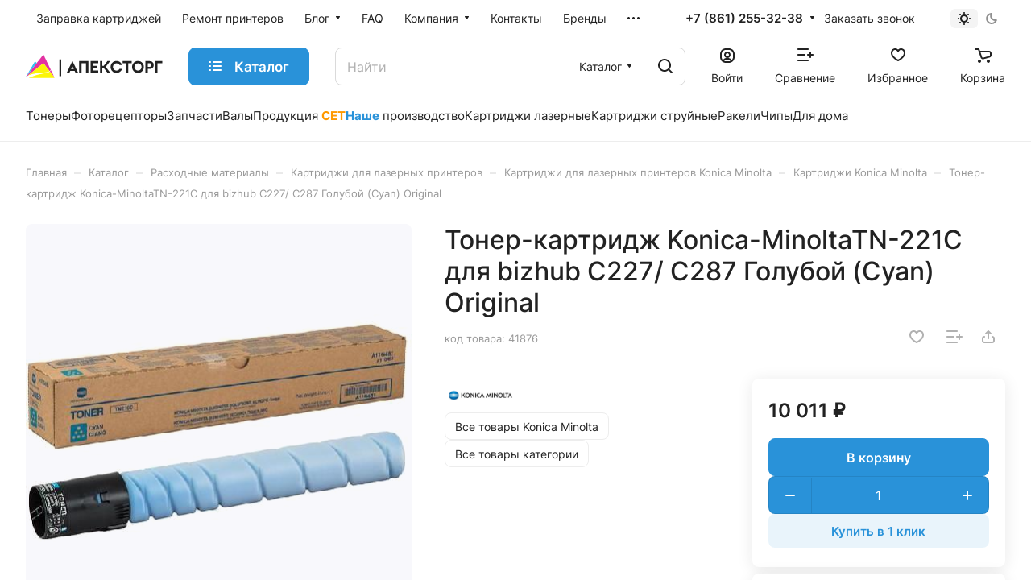

--- FILE ---
content_type: text/html; charset=UTF-8
request_url: https://apextorg.ru/catalog/toner_kartridzh_konica_minoltatn_221c_dlya_bizhub_c227_s287_goluboy_cyan_original.html
body_size: 176263
content:
<!DOCTYPE html>
<html xmlns="http://www.w3.org/1999/xhtml" xml:lang="ru" lang="ru" class="  ">
	<head>
		<title>Тонер-картридж Konica-MinoltaTN-221C для bizhub C227/ С287 Голубой (Cyan) Original</title>
		<link rel="shortcut icon" href="/favicon.svg" type="image/svg+xml">
		<link rel="apple-touch-icon" sizes="180x180" href="/apple-touch-icon.png">
		<link rel="icon" type="image/png" sizes="32x32" href="/favicon-32x32.png">
		<link rel="icon" type="image/png" sizes="16x16" href="/favicon-16x16.png">
		<link rel="icon" href="/favicon.svg" type="image/svg+xml">
		<link rel="manifest" href="/site.webmanifest">
		<meta name="viewport" content="initial-scale=1.0, width=device-width" />
		<meta name="HandheldFriendly" content="true" />
		<meta name="yes" content="yes" />
		<meta name="apple-mobile-web-app-status-bar-style" content="black" />
		<meta name="SKYPE_TOOLBAR" content="SKYPE_TOOLBAR_PARSER_COMPATIBLE" />
		<meta http-equiv="Content-Type" content="text/html; charset=UTF-8" />
<meta name="keywords" content="Konica Minolta A8K3450 купить, Konica Minolta A8K3450 краснодар, A8K3450 купить краснодар, A8K3450 Оригинальный лазерный картридж купить" />
<meta name="description" content="Тонер-картридж Konica-MinoltaTN-221C в интернет-магазине APEXTORG по низким ценам! Большой выбор, быстрая доставка!" />
<link href="/bitrix/js/ui/design-tokens/dist/ui.design-tokens.min.css?172324408623463"  rel="stylesheet" />
<link href="/bitrix/js/ui/fonts/opensans/ui.font.opensans.min.css?17232440852320"  rel="stylesheet" />
<link href="/bitrix/js/main/popup/dist/main.popup.bundle.min.css?173761856526589"  rel="stylesheet" />
<link href="/bitrix/cache/css/s1/aspro-lite/page_b5744110e131afcdffbcdfc54ccfc5f6/page_b5744110e131afcdffbcdfc54ccfc5f6_v1.css?1766064796137034"  rel="stylesheet" />
<link href="/bitrix/cache/css/s1/aspro-lite/default_cccb6f90908fbd52e89a03be48697e4b/default_cccb6f90908fbd52e89a03be48697e4b_v1.css?17660647963300"  rel="stylesheet" />
<link href="/bitrix/cache/css/s1/aspro-lite/default_fc7149b9699a16eea2f9915f451fb73d/default_fc7149b9699a16eea2f9915f451fb73d_v1.css?17660648022156"  rel="stylesheet" />
<link href="/bitrix/cache/css/s1/aspro-lite/template_d63f4bbd6c5e6a170ef1ba93fdc20a40/template_d63f4bbd6c5e6a170ef1ba93fdc20a40_v1.css?1766064802263692"  data-template-style="true" rel="stylesheet" />
<script>if(!window.BX)window.BX={};if(!window.BX.message)window.BX.message=function(mess){if(typeof mess==='object'){for(let i in mess) {BX.message[i]=mess[i];} return true;}};</script>
<script>(window.BX||top.BX).message({"JS_CORE_LOADING":"Загрузка...","JS_CORE_NO_DATA":"- Нет данных -","JS_CORE_WINDOW_CLOSE":"Закрыть","JS_CORE_WINDOW_EXPAND":"Развернуть","JS_CORE_WINDOW_NARROW":"Свернуть в окно","JS_CORE_WINDOW_SAVE":"Сохранить","JS_CORE_WINDOW_CANCEL":"Отменить","JS_CORE_WINDOW_CONTINUE":"Продолжить","JS_CORE_H":"ч","JS_CORE_M":"м","JS_CORE_S":"с","JSADM_AI_HIDE_EXTRA":"Скрыть лишние","JSADM_AI_ALL_NOTIF":"Показать все","JSADM_AUTH_REQ":"Требуется авторизация!","JS_CORE_WINDOW_AUTH":"Войти","JS_CORE_IMAGE_FULL":"Полный размер"});</script>

<script src="/bitrix/js/main/core/core.min.js?1741852151225353"></script>

<script>BX.Runtime.registerExtension({"name":"main.core","namespace":"BX","loaded":true});</script>
<script>BX.setJSList(["\/bitrix\/js\/main\/core\/core_ajax.js","\/bitrix\/js\/main\/core\/core_promise.js","\/bitrix\/js\/main\/polyfill\/promise\/js\/promise.js","\/bitrix\/js\/main\/loadext\/loadext.js","\/bitrix\/js\/main\/loadext\/extension.js","\/bitrix\/js\/main\/polyfill\/promise\/js\/promise.js","\/bitrix\/js\/main\/polyfill\/find\/js\/find.js","\/bitrix\/js\/main\/polyfill\/includes\/js\/includes.js","\/bitrix\/js\/main\/polyfill\/matches\/js\/matches.js","\/bitrix\/js\/ui\/polyfill\/closest\/js\/closest.js","\/bitrix\/js\/main\/polyfill\/fill\/main.polyfill.fill.js","\/bitrix\/js\/main\/polyfill\/find\/js\/find.js","\/bitrix\/js\/main\/polyfill\/matches\/js\/matches.js","\/bitrix\/js\/main\/polyfill\/core\/dist\/polyfill.bundle.js","\/bitrix\/js\/main\/core\/core.js","\/bitrix\/js\/main\/polyfill\/intersectionobserver\/js\/intersectionobserver.js","\/bitrix\/js\/main\/lazyload\/dist\/lazyload.bundle.js","\/bitrix\/js\/main\/polyfill\/core\/dist\/polyfill.bundle.js","\/bitrix\/js\/main\/parambag\/dist\/parambag.bundle.js"]);
</script>
<script>BX.Runtime.registerExtension({"name":"ui.dexie","namespace":"BX.Dexie3","loaded":true});</script>
<script>BX.Runtime.registerExtension({"name":"ls","namespace":"window","loaded":true});</script>
<script>BX.Runtime.registerExtension({"name":"fx","namespace":"window","loaded":true});</script>
<script>BX.Runtime.registerExtension({"name":"fc","namespace":"window","loaded":true});</script>
<script>BX.Runtime.registerExtension({"name":"pull.protobuf","namespace":"BX","loaded":true});</script>
<script>BX.Runtime.registerExtension({"name":"rest.client","namespace":"window","loaded":true});</script>
<script>(window.BX||top.BX).message({"pull_server_enabled":"N","pull_config_timestamp":0,"shared_worker_allowed":"Y","pull_guest_mode":"N","pull_guest_user_id":0,"pull_worker_mtime":1746296811});(window.BX||top.BX).message({"PULL_OLD_REVISION":"Для продолжения корректной работы с сайтом необходимо перезагрузить страницу."});</script>
<script>BX.Runtime.registerExtension({"name":"pull.client","namespace":"BX","loaded":true});</script>
<script>BX.Runtime.registerExtension({"name":"pull","namespace":"window","loaded":true});</script>
<script>BX.Runtime.registerExtension({"name":"aspro_cookie","namespace":"window","loaded":true});</script>
<script>BX.Runtime.registerExtension({"name":"aspro_metrika.goals","namespace":"window","loaded":true});</script>
<script>BX.Runtime.registerExtension({"name":"aspro_logo","namespace":"window","loaded":true});</script>
<script>(window.BX||top.BX).message({"ADD_BASKET_PROPS_TITLE":"Выберите свойства, добавляемые в корзину","ADD_BASKET_PROPS_BUTTON_TITLE":"Выбрать"});</script>
<script>BX.Runtime.registerExtension({"name":"aspro_item_action","namespace":"window","loaded":true});</script>
<script>(window.BX||top.BX).message({"NOTICE_ADDED2CART":"В корзине","NOTICE_CLOSE":"Закрыть","NOTICE_MORE":"и ещё #COUNT# #PRODUCTS#","NOTICE_PRODUCT0":"товаров","NOTICE_PRODUCT1":"товар","NOTICE_PRODUCT2":"товара","NOTICE_ERROR":"Ошибка","NOTICE_REQUEST_ERROR":"Ошибка запроса","NOTICE_AUTHORIZED":"Вы успешно авторизовались","NOTICE_ADDED2COMPARE":"В сравнении","NOTICE_ADDED2FAVORITE":"В избранном","NOTICE_ADDED2SUBSCRIBE":"Вы подписались","NOTICE_REMOVED_FROM_COMPARE":"Удалено из сравнения","NOTICE_REMOVED_FROM_FAVORITE":"Удалено из избранного","NOTICE_REMOVED_FROM_SUBSCRIBE":"Удалено из подписки"});</script>
<script>BX.Runtime.registerExtension({"name":"aspro_notice","namespace":"window","loaded":true});</script>
<script>BX.Runtime.registerExtension({"name":"aspro_scroll_to_top","namespace":"window","loaded":true});</script>
<script>BX.Runtime.registerExtension({"name":"aspro_dropdown_select","namespace":"window","loaded":true});</script>
<script>BX.Runtime.registerExtension({"name":"aspro_menu_aim","namespace":"window","loaded":true});</script>
<script>BX.Runtime.registerExtension({"name":"aspro_menu_many_items","namespace":"window","loaded":true});</script>
<script>(window.BX||top.BX).message({"CT_BST_SEARCH_BUTTON2":"Найти","SEARCH_IN_SITE_FULL":"По всему сайту","SEARCH_IN_SITE":"Везде","SEARCH_IN_CATALOG_FULL":"По каталогу","SEARCH_IN_CATALOG":"Каталог"});</script>
<script>BX.Runtime.registerExtension({"name":"aspro_searchtitle","namespace":"window","loaded":true});</script>
<script>BX.Runtime.registerExtension({"name":"aspro_drag_scroll","namespace":"window","loaded":true});</script>
<script>BX.Runtime.registerExtension({"name":"ui.design-tokens","namespace":"window","loaded":true});</script>
<script>BX.Runtime.registerExtension({"name":"ui.fonts.opensans","namespace":"window","loaded":true});</script>
<script>BX.Runtime.registerExtension({"name":"main.popup","namespace":"BX.Main","loaded":true});</script>
<script>BX.Runtime.registerExtension({"name":"popup","namespace":"window","loaded":true});</script>
<script>BX.Runtime.registerExtension({"name":"aspro_hover_block","namespace":"window","loaded":true});</script>
<script>BX.Runtime.registerExtension({"name":"aspro_fancybox","namespace":"window","loaded":true});</script>
<script>BX.Runtime.registerExtension({"name":"aspro_detail","namespace":"window","loaded":true});</script>
<script>BX.Runtime.registerExtension({"name":"aspro_swiper_init","namespace":"window","loaded":true});</script>
<script>BX.Runtime.registerExtension({"name":"aspro_swiper","namespace":"window","loaded":true});</script>
<script>BX.Runtime.registerExtension({"name":"aspro_swiper_events","namespace":"window","loaded":true});</script>
<script>BX.Runtime.registerExtension({"name":"aspro_rounded_columns","namespace":"window","loaded":true});</script>
<script>BX.Runtime.registerExtension({"name":"aspro_viewed","namespace":"window","loaded":true});</script>
<script>BX.Runtime.registerExtension({"name":"aspro_gallery","namespace":"window","loaded":true});</script>
<script>BX.Runtime.registerExtension({"name":"aspro_stores_amount","namespace":"window","loaded":true});</script>
<script>BX.Runtime.registerExtension({"name":"aspro_video","namespace":"window","loaded":true});</script>
<script>BX.Runtime.registerExtension({"name":"aspro_countdown","namespace":"window","loaded":true});</script>
<script>BX.Runtime.registerExtension({"name":"aspro_rating","namespace":"window","loaded":true});</script>
<script>BX.Runtime.registerExtension({"name":"aspro_share","namespace":"window","loaded":true});</script>
<script>BX.Runtime.registerExtension({"name":"aspro_hint","namespace":"window","loaded":true});</script>
<script>BX.Runtime.registerExtension({"name":"aspro_chip","namespace":"window","loaded":true});</script>
<script>BX.Runtime.registerExtension({"name":"aspro_chars","namespace":"window","loaded":true});</script>
<script>BX.Runtime.registerExtension({"name":"aspro_back_url","namespace":"window","loaded":true});</script>
<script>BX.Runtime.registerExtension({"name":"aspro_catalog","namespace":"window","loaded":true});</script>
<script>BX.Runtime.registerExtension({"name":"aspro_skeleton","namespace":"window","loaded":true});</script>
<script>(window.BX||top.BX).message({"LANGUAGE_ID":"ru","FORMAT_DATE":"DD.MM.YYYY","FORMAT_DATETIME":"DD.MM.YYYY HH:MI:SS","COOKIE_PREFIX":"BITRIX_SM","SERVER_TZ_OFFSET":"10800","UTF_MODE":"Y","SITE_ID":"s1","SITE_DIR":"\/","USER_ID":"","SERVER_TIME":1768981773,"USER_TZ_OFFSET":0,"USER_TZ_AUTO":"Y","bitrix_sessid":"4a6f5448f32f08c87c51131f5c7abaa8"});</script>


<script  src="/bitrix/cache/js/s1/aspro-lite/kernel_main/kernel_main_v1.js?1766064818200043"></script>
<script src="/bitrix/js/ui/dexie/dist/dexie3.bundle.min.js?172324408688274"></script>
<script src="/bitrix/js/main/core/core_ls.min.js?17376185652683"></script>
<script src="/bitrix/js/main/core/core_frame_cache.min.js?173761856511132"></script>
<script src="/bitrix/js/pull/protobuf/protobuf.min.js?172324408476433"></script>
<script src="/bitrix/js/pull/protobuf/model.min.js?172324408414190"></script>
<script src="/bitrix/js/rest/client/rest.client.min.js?17232440809240"></script>
<script src="/bitrix/js/pull/client/pull.client.min.js?174629681249849"></script>
<script src="/bitrix/js/main/ajax.min.js?172324408422194"></script>
<script src="/bitrix/js/main/popup/dist/main.popup.bundle.min.js?173761856565924"></script>
<script>BX.setJSList(["\/bitrix\/js\/main\/core\/core_fx.js","\/bitrix\/js\/main\/session.js","\/bitrix\/js\/main\/pageobject\/pageobject.js","\/bitrix\/js\/main\/core\/core_window.js","\/bitrix\/js\/main\/date\/main.date.js","\/bitrix\/js\/main\/core\/core_date.js","\/bitrix\/js\/main\/dd.js","\/bitrix\/js\/main\/core\/core_uf.js","\/bitrix\/js\/main\/core\/core_dd.js","\/bitrix\/js\/main\/core\/core_tooltip.js","\/bitrix\/js\/main\/utils.js","\/bitrix\/templates\/aspro-lite\/js\/jquery.history.js","\/bitrix\/templates\/aspro-lite\/components\/bitrix\/catalog.element\/main\/script.js","\/bitrix\/templates\/aspro-lite\/js\/hover-block.min.js","\/bitrix\/templates\/aspro-lite\/js\/jquery.fancybox.min.js","\/bitrix\/templates\/aspro-lite\/js\/slider.swiper.min.js","\/bitrix\/templates\/aspro-lite\/vendor\/js\/carousel\/swiper\/swiper-bundle.min.js","\/bitrix\/templates\/aspro-lite\/js\/slider.swiper.galleryEvents.min.js","\/bitrix\/templates\/aspro-lite\/js\/viewed.min.js","\/bitrix\/templates\/aspro-lite\/js\/gallery.min.js","\/bitrix\/templates\/aspro-lite\/js\/conditional\/stores_amount.min.js","\/bitrix\/templates\/aspro-lite\/vendor\/js\/jquery.plugin.min.js","\/bitrix\/templates\/aspro-lite\/vendor\/js\/countdown\/jquery.countdown.min.js","\/bitrix\/templates\/aspro-lite\/vendor\/js\/countdown\/jquery.countdown-ru.js","\/bitrix\/templates\/aspro-lite\/js\/conditional\/countdown.min.js","\/bitrix\/templates\/aspro-lite\/js\/observer.js","\/bitrix\/templates\/aspro-lite\/js\/lite.bootstrap.js","\/bitrix\/templates\/aspro-lite\/vendor\/jquery.cookie.js","\/bitrix\/templates\/aspro-lite\/vendor\/jquery.validate.min.js","\/bitrix\/templates\/aspro-lite\/vendor\/js\/ripple.js","\/bitrix\/templates\/aspro-lite\/js\/detectmobilebrowser.js","\/bitrix\/templates\/aspro-lite\/js\/matchMedia.js","\/bitrix\/templates\/aspro-lite\/js\/jquery.actual.min.js","\/bitrix\/templates\/aspro-lite\/js\/jquery-ui.min.js","\/bitrix\/templates\/aspro-lite\/js\/jqModal.js","\/bitrix\/templates\/aspro-lite\/js\/scrollTabs.js","\/bitrix\/templates\/aspro-lite\/js\/blocks\/controls.js","\/bitrix\/templates\/aspro-lite\/js\/blocks\/dropdown-product.js","\/bitrix\/templates\/aspro-lite\/js\/blocks\/hint.js","\/bitrix\/templates\/aspro-lite\/js\/blocks\/tabs-history.js","\/bitrix\/templates\/aspro-lite\/js\/general.js","\/bitrix\/templates\/aspro-lite\/js\/custom.js","\/bitrix\/templates\/aspro-lite\/js\/metrika.goals.min.js","\/bitrix\/templates\/aspro-lite\/js\/logo.min.js","\/bitrix\/templates\/aspro-lite\/js\/item-action.min.js","\/bitrix\/templates\/aspro-lite\/js\/notice.min.js","\/bitrix\/templates\/aspro-lite\/js\/scroll_to_top.min.js","\/bitrix\/templates\/aspro-lite\/components\/bitrix\/menu\/header\/script.js","\/bitrix\/templates\/aspro-lite\/vendor\/js\/jquery.menu-aim.min.js","\/bitrix\/templates\/aspro-lite\/js\/menu_many_items.min.js","\/bitrix\/templates\/aspro-lite\/js\/phones.js","\/bitrix\/components\/aspro\/theme.selector.lite\/templates\/.default\/script.js","\/bitrix\/components\/bitrix\/search.title\/script.js","\/bitrix\/templates\/aspro-lite\/components\/bitrix\/search.title\/corp\/script.js","\/bitrix\/templates\/aspro-lite\/js\/searchtitle.min.js","\/bitrix\/templates\/aspro-lite\/js\/dragscroll.min.js","\/bitrix\/templates\/aspro-lite\/components\/bitrix\/menu\/left\/script.js","\/bitrix\/templates\/aspro-lite\/components\/bitrix\/menu\/bottom\/script.js","\/bitrix\/components\/aspro\/marketing.popup.lite\/templates\/.default\/script.js","\/bitrix\/templates\/aspro-lite\/js\/jquery.inputmask.bundle.min.js","\/bitrix\/templates\/aspro-lite\/components\/bitrix\/subscribe.edit\/footer\/script.js"]);</script>
<script>BX.setCSSList(["\/bitrix\/templates\/aspro-lite\/components\/bitrix\/catalog\/main\/style.css","\/bitrix\/templates\/aspro-lite\/css\/animation\/animate.min.css","\/bitrix\/templates\/aspro-lite\/components\/bitrix\/catalog.element\/main\/style.css","\/bitrix\/components\/aspro\/props.group.lite\/templates\/lite\/style.css","\/bitrix\/templates\/aspro-lite\/css\/jquery.fancybox.min.css","\/bitrix\/templates\/aspro-lite\/css\/fancybox-gallery.min.css","\/bitrix\/templates\/aspro-lite\/css\/detail.min.css","\/bitrix\/templates\/aspro-lite\/vendor\/css\/carousel\/swiper\/swiper-bundle.min.css","\/bitrix\/templates\/aspro-lite\/css\/slider.swiper.min.css","\/bitrix\/templates\/aspro-lite\/css\/slider.min.css","\/bitrix\/templates\/aspro-lite\/css\/rounded-columns.min.css","\/bitrix\/templates\/aspro-lite\/css\/gallery.min.css","\/bitrix\/templates\/aspro-lite\/css\/video-block.min.css","\/bitrix\/templates\/aspro-lite\/css\/conditional\/countdown.min.css","\/bitrix\/templates\/aspro-lite\/css\/rating.min.css","\/bitrix\/templates\/aspro-lite\/css\/share.min.css","\/bitrix\/templates\/aspro-lite\/css\/blocks\/hint.min.css","\/bitrix\/templates\/aspro-lite\/css\/chip.min.css","\/bitrix\/templates\/aspro-lite\/css\/chars.min.css","\/bitrix\/templates\/aspro-lite\/css\/back-url.min.css","\/bitrix\/templates\/aspro-lite\/css\/catalog.min.css","\/bitrix\/templates\/aspro-lite\/css\/fonts\/inter\/css\/inter.min.css","\/bitrix\/templates\/aspro-lite\/css\/lite.bootstrap.css","\/bitrix\/templates\/aspro-lite\/vendor\/css\/ripple.css","\/bitrix\/templates\/aspro-lite\/css\/buttons.css","\/bitrix\/templates\/aspro-lite\/css\/svg.css","\/bitrix\/templates\/aspro-lite\/css\/header.css","\/bitrix\/templates\/aspro-lite\/css\/footer.css","\/bitrix\/templates\/aspro-lite\/css\/mobile-header.css","\/bitrix\/templates\/aspro-lite\/css\/mobile-menu.css","\/bitrix\/templates\/aspro-lite\/css\/header-fixed.css","\/bitrix\/templates\/aspro-lite\/css\/page-title-breadcrumb-pagination.css","\/bitrix\/templates\/aspro-lite\/css\/social-icons.css","\/bitrix\/templates\/aspro-lite\/css\/left-menu.css","\/bitrix\/templates\/aspro-lite\/css\/tabs.css","\/bitrix\/templates\/aspro-lite\/css\/bg-banner.css","\/bitrix\/templates\/aspro-lite\/css\/item-views.css","\/bitrix\/templates\/aspro-lite\/css\/blocks\/cross.css","\/bitrix\/templates\/aspro-lite\/css\/blocks\/dark-light-theme.css","\/bitrix\/templates\/aspro-lite\/css\/blocks\/flexbox.css","\/bitrix\/templates\/aspro-lite\/css\/blocks\/grid-list.css","\/bitrix\/templates\/aspro-lite\/css\/blocks\/gutters.css","\/bitrix\/templates\/aspro-lite\/css\/blocks\/hint.css","\/bitrix\/templates\/aspro-lite\/css\/blocks\/images.css","\/bitrix\/templates\/aspro-lite\/css\/blocks\/line-block.css","\/bitrix\/templates\/aspro-lite\/css\/blocks\/mobile-scrolled.css","\/bitrix\/templates\/aspro-lite\/css\/blocks\/popup.css","\/bitrix\/templates\/aspro-lite\/css\/blocks\/prices.css","\/bitrix\/templates\/aspro-lite\/css\/blocks\/scroller.css","\/bitrix\/templates\/aspro-lite\/css\/blocks\/social-list.css","\/bitrix\/templates\/aspro-lite\/css\/blocks\/sticker.css","\/bitrix\/templates\/aspro-lite\/css\/blocks\/sticky.css","\/bitrix\/templates\/.default\/ajax\/ajax.css","\/bitrix\/templates\/aspro-lite\/css\/item-action.min.css","\/bitrix\/templates\/aspro-lite\/css\/notice.min.css","\/bitrix\/templates\/aspro-lite\/css\/scroll_to_top.min.css","\/bitrix\/templates\/aspro-lite\/components\/bitrix\/menu\/header\/style.css","\/bitrix\/templates\/aspro-lite\/css\/dropdown-select.min.css","\/bitrix\/templates\/aspro-lite\/css\/menu_many_items.min.css","\/bitrix\/components\/aspro\/theme.selector.lite\/templates\/.default\/style.css","\/bitrix\/templates\/aspro-lite\/components\/bitrix\/search.title\/corp\/style.css","\/bitrix\/templates\/aspro-lite\/css\/dragscroll.min.css","\/bitrix\/templates\/aspro-lite\/components\/bitrix\/breadcrumb\/main\/style.css","\/bitrix\/templates\/aspro-lite\/components\/bitrix\/menu\/bottom\/style.css","\/bitrix\/components\/aspro\/marketing.popup.lite\/templates\/.default\/style.css","\/bitrix\/templates\/aspro-lite\/styles.css","\/bitrix\/templates\/aspro-lite\/template_styles.css","\/bitrix\/templates\/aspro-lite\/css\/form.css","\/bitrix\/templates\/aspro-lite\/css\/colored.css","\/bitrix\/templates\/aspro-lite\/css\/responsive.css","\/bitrix\/templates\/aspro-lite\/css\/custom.css","\/bitrix\/components\/aspro\/catalog.viewed.lite\/templates\/main\/style.css","\/bitrix\/templates\/aspro-lite\/css\/skeleton.css","\/bitrix\/templates\/aspro-lite\/css\/bottom-icons-panel.css"]);</script>
<script>void 0===BX.Aspro?.Captcha&&(BX.namespace("Aspro.Captcha"),(()=>{const e="captchaApiLoader";let t={};BX.Aspro.Captcha=new class{constructor(){}get options(){return JSON.parse(JSON.stringify(t.options))}get params(){let e=t.options.params;return JSON.parse(JSON.stringify(e))}get key(){return t.options.key}get hl(){return t.options.params.hl}get type(){return t.options.type}isYandexSmartCaptcha(){return"ya.smartcaptcha"==this.type}isGoogleRecaptcha(){return!this.isYandexSmartCaptcha()}isGoogleRecaptcha3(){return this.isGoogleRecaptcha()&&3==t.options.ver}isInvisible(){return this.isYandexSmartCaptcha()?t.options.params.invisible:this.isGoogleRecaptcha()&&!this.isGoogleRecaptcha3()?"invisible"==t.options.params.size:void 0}get className(){return this.isYandexSmartCaptcha()?"smart-captcha":this.isGoogleRecaptcha()?"g-recaptcha":""}get selector(){return"."+this.className}get clientResponseSelector(){return this.isYandexSmartCaptcha()?'[name="smart-token"]':this.isGoogleRecaptcha()?".g-recaptcha-response":""}get api(){return this.isYandexSmartCaptcha()?window.smartCaptcha||null:this.isGoogleRecaptcha()&&window.grecaptcha||null}getApiResponse(e){return void 0!==e?this.api.getResponse(e):""}init(e){t.options||(t.options="object"==typeof e&&e?e:{},window.onLoadCaptcha=window.onLoadCaptcha||this.onLoad.bind(this),window.renderCaptcha=window.renderCaptcha||this.render.bind(this),window.onPassedCaptcha=window.onPassedCaptcha||this.onPassed.bind(this),window.renderRecaptchaById=window.renderRecaptchaById||window.renderCaptcha,this.isYandexSmartCaptcha()&&(window.asproRecaptcha=t.options),this.isGoogleRecaptcha()&&(window.asproRecaptcha.params={sitekey:t.options.key,recaptchaLang:t.options.params.hl,callback:t.options.params.callback},this.isGoogleRecaptcha3()||(window.asproRecaptcha.params.recaptchaSize=t.options.params.size,window.asproRecaptcha.params.recaptchaColor=t.options.params.theme,window.asproRecaptcha.params.recaptchaLogoShow=t.options.params.showLogo,window.asproRecaptcha.params.recaptchaBadge=t.options.params.badge)))}load(){return t.loadPromise=t.loadPromise||new Promise(((a,o)=>{try{if(t.onResolveLoadPromise=()=>{a()},document.getElementById(e))throw"Another Api loader already exists";let o=document.createElement("script");o.id=e,this.isYandexSmartCaptcha()?o.src="https://smartcaptcha.yandexcloud.net/captcha.js?render=onload&onload=onLoadCaptcha":o.src="//www.google.com/recaptcha/api.js?hl="+this.hl+"&onload=onLoadCaptcha&render="+(this.isGoogleRecaptcha3()?this.key:"explicit"),document.head.appendChild(o)}catch(e){console.error(e),o(e)}})),t.loadPromise}onLoad(){"function"==typeof t.onResolveLoadPromise&&t.onResolveLoadPromise()}validate(e){if(e){let t=e.closest("form")?.querySelector(this.selector);if(t){let e=t.getAttribute("data-widgetid");if(void 0!==e)return""!=this.getApiResponse(e)}}return!0}onPassed(e){e&&document.querySelectorAll(this.selector).forEach((t=>{let a=t.getAttribute("data-widgetid");if(void 0!==a){if(this.getApiResponse(a)==e){let a=t.closest("form");if(a)if(this.isInvisible()){let t=this.clientResponseSelector;a.querySelector(t)&&!a.querySelector(t).value&&(a.querySelector(t).value=e),document.querySelectorAll('iframe[src*="recaptcha"]').forEach((e=>{let t=e.parentElement?.parentElement;t&&(t.classList.contains("grecaptcha-badge")||(t.style.width="100%"))})),"one_click_buy_form"==a.getAttribute("id")?BX.submit(BX("one_click_buy_form")):"form_comment"==a.getAttribute("name")?BX.submit(BX("form_comment")):-1!==a.getAttribute("id")?.indexOf("auth-page-form")?BX.submit(a):a.submit()}else this.Replacer.addValidationInput(a),a.querySelector("input.recaptcha")&&this.api&&$(a.querySelector("input.recaptcha")).valid()}}}))}onSubmit(e){return new Promise(((t,a)=>{try{if("object"==typeof e&&e&&e.form&&this.api){let a=e.form.querySelector(this.selector);if(a){let o=a.getAttribute("data-widgetid");if(void 0!==o){let a=this.clientResponseSelector;e.form.querySelector(a)&&!e.form.querySelector(a).value&&(e.form.closest(".form")&&e.form.closest(".form").classList.add("sending"),this.isInvisible()?(this.api.execute(o),t(!1)):this.isGoogleRecaptcha3()&&(this.api.execute(this.key,{action:"maxscore"}).then((t=>{e.form.querySelector(a).value=t,"one_click_buy_form"==e.form.getAttribute("id")?BX.submit(BX("one_click_buy_form")):"form_comment"==e.form.getAttribute("name")?BX.submit(BX("form_comment")):-1!==e.form.getAttribute("id")?.indexOf("auth-page-form")?BX.submit(e.form):e.form.submit()})),t(!1)))}}}t(!0)}catch(e){console.error(e),a(e)}}))}render(e){return new Promise(((t,a)=>{this.load().then((()=>{try{if(!this.api)throw"Captcha api not loaded";const a=a=>{if(!a.classList.contains(this.className))throw"Node is not a captcha #"+e;let o;this.isGoogleRecaptcha3()?(a.innerHTML='<textarea class="g-recaptcha-response" style="display:none;resize:0;" name="g-recaptcha-response"></textarea>',t(a)):(a.children.length&&t(a),o=this.api.render(a,this.params),a.setAttribute("data-widgetid",o),t(a))};let o=document.getElementById(e);if(o)a(o);else{let t=0;const s=setInterval((()=>{if(o=document.getElementById(e),o)clearInterval(s),a(o);else if(++t>=10)throw clearInterval(s),"Captcha not finded #"+e}),100)}}catch(e){console.error(e),a(e)}})).catch((e=>{console.error(e),a(e)}))}))}reset(){(this.isGoogleRecaptcha()||this.isYandexSmartCaptcha())&&this.api.reset()}};BX.Aspro.Captcha.Replacer=new class{constructor(){this.bindEvents()}bindEvents(){BX.addCustomEvent(window,"onRenderCaptcha",BX.proxy(this.replace,this)),BX.addCustomEvent(window,"onAjaxSuccess",BX.proxy(this.replace,this))}replace(e){try{this.fixExists();let e=this.getForms();for(let t=0;t<e.length;++t){let a=e[t];this.hideLabel(a),this.removeReload(a),BX.Aspro.Captcha.isGoogleRecaptcha3()&&this.hideRow(a),BX.Aspro.Captcha.isGoogleRecaptcha3()||BX.Aspro.Captcha.isInvisible()||this.addValidationInput(a);let o=this.getInputs(a);for(let e=0;e<o.length;++e)this.replaceInput(o[e]);let s=this.getImages(a);for(let e=0;e<s.length;++e)this.hideImage(s[e])}return!0}catch(e){return console.error(e),!1}}fixExists(){let e=document.getElementsByClassName(BX.Aspro.Captcha.className);if(e.length)for(let t=0;t<e.length;++t){let a=e[t],o=a.id;if("string"==typeof o&&0!==o.length){let e=a.closest("form");if(e&&(this.hideLabel(e),this.removeReload(e),BX.Aspro.Captcha.isGoogleRecaptcha()&&BX.Aspro.Captcha.isGoogleRecaptcha3()&&this.hideRow(e),BX.Aspro.Captcha.isGoogleRecaptcha3()||BX.Aspro.Captcha.isInvisible()||this.addValidationInput(e),BX.Aspro.Captcha.isYandexSmartCaptcha()||!BX.Aspro.Captcha.isGoogleRecaptcha3())){let e=a.closest(".captcha-row");e&&(BX.Aspro.Captcha.isYandexSmartCaptcha()?BX.Aspro.Captcha.isInvisible()&&e.classList.add((BX.Aspro.Captcha.params.hideShield,"n"),BX.Aspro.Captcha.params.shieldPosition):e.classList.add("logo_captcha_"+BX.Aspro.Captcha.params.showLogo,window.BX.Aspro.Captcha.params.badge),BX.Aspro.Captcha.isInvisible()&&e.classList.add("invisible"),e.querySelector(".captcha_image")?.classList.add("recaptcha_tmp_img"),e.querySelector(".captcha_input")?.classList.add("recaptcha_text"))}}}}getForms(){let e=[],t=this.getInputs();for(let a=0;a<t.length;++a){let o=t[a].closest("form");o&&e.push(o)}return e}getInputs(e=null){let t=[];return(e=e||document).querySelectorAll('form input[name="captcha_word"]').forEach((e=>{t.push(e)})),t}getImages(e=null){let t=[];return(e=e||document).querySelectorAll("img[src]").forEach((e=>{(/\/bitrix\/tools\/captcha.php\?(captcha_code|captcha_sid)=[^>]*?/i.test(e.src)||"captcha"===e.id)&&t.push(e)})),t}replaceInput(e){if(!e)return;let t="recaptcha-dynamic-"+(new Date).getTime();if(null!==document.getElementById(t)){let e=!1,a=null,o=65535;do{a=Math.floor(Math.random()*o),e=null!==document.getElementById(t+a)}while(e);t+=a}let a=document.createElement("div");a.id=t,a.className=BX.Aspro.Captcha.className,a.setAttribute("data-sitekey",BX.Aspro.Captcha.key),e.parentNode&&(e.parentNode.classList.add("recaptcha_text"),e.parentNode.replaceChild(a,e)),BX.Aspro.Captcha.render(t)}hideImage(e){if(!e)return;e.style.display="none";e.setAttribute("src","[data-uri]"),e.parentNode&&e.parentNode.classList.add("recaptcha_tmp_img")}hideLabel(e=null){(e=e||document).querySelectorAll(".captcha-row label").forEach((e=>{e.style.display="none"}))}removeReload(e=null){(e=e||document).querySelectorAll(".captcha-row .refresh").forEach((e=>{e.remove()})),e.querySelectorAll(".captcha_reload").forEach((e=>{e.remove()}))}hideRow(e=null){(e=e||document).querySelectorAll(".captcha-row").forEach((e=>{e.style.display="none"}))}addValidationInput(e=null){(e=e||document).querySelectorAll(".captcha-row").forEach((e=>{e.querySelector("input.recaptcha")||e.appendChild(BX.create({tag:"input",attrs:{type:"text",class:"recaptcha"},html:""}))}))}}})());</script>
<script>window['asproRecaptcha'] = {"type":"ya.smartcaptcha","key":"ysc1_SeBA15MrcUkprtIIES60qtSlnW8t950Bzv3JiOYz97a23728","params":{"sitekey":"ysc1_SeBA15MrcUkprtIIES60qtSlnW8t950Bzv3JiOYz97a23728","hl":"ru","callback":"onPassedCaptcha","invisible":false}};</script><script>BX.Aspro.Captcha.init({"type":"ya.smartcaptcha","key":"ysc1_SeBA15MrcUkprtIIES60qtSlnW8t950Bzv3JiOYz97a23728","params":{"sitekey":"ysc1_SeBA15MrcUkprtIIES60qtSlnW8t950Bzv3JiOYz97a23728","hl":"ru","callback":"onPassedCaptcha","invisible":false}});</script>
<script>
					(function () {
						"use strict";

						var counter = function ()
						{
							var cookie = (function (name) {
								var parts = ("; " + document.cookie).split("; " + name + "=");
								if (parts.length == 2) {
									try {return JSON.parse(decodeURIComponent(parts.pop().split(";").shift()));}
									catch (e) {}
								}
							})("BITRIX_CONVERSION_CONTEXT_s1");

							if (cookie && cookie.EXPIRE >= BX.message("SERVER_TIME"))
								return;

							var request = new XMLHttpRequest();
							request.open("POST", "/bitrix/tools/conversion/ajax_counter.php", true);
							request.setRequestHeader("Content-type", "application/x-www-form-urlencoded");
							request.send(
								"SITE_ID="+encodeURIComponent("s1")+
								"&sessid="+encodeURIComponent(BX.bitrix_sessid())+
								"&HTTP_REFERER="+encodeURIComponent(document.referrer)
							);
						};

						if (window.frameRequestStart === true)
							BX.addCustomEvent("onFrameDataReceived", counter);
						else
							BX.ready(counter);
					})();
				</script>
<script>BX.message({'JS_REQUIRED':'Заполните это поле!','JS_FORMAT':'Неверный формат!','JS_FILE_EXT':'Недопустимое расширение файла!','JS_PASSWORD_COPY':'Пароли не совпадают!','JS_PASSWORD_LENGTH':'Минимум 6 символов!','JS_ERROR':'Неверно заполнено поле!','JS_FILE_SIZE':'Максимальный размер 5мб!','JS_FILE_BUTTON_NAME':'Выберите файл','JS_FILE_DEFAULT':'Файл не найден','JS_DATE':'Некорректная дата!','JS_DATETIME':'Некорректная дата/время!','JS_REQUIRED_LICENSES':'Согласитесь с условиями','JS_REQUIRED_OFFER':'Согласитесь с условиями','JS_INVALID_NUMBER':'Неверный номер','JS_INVALID_COUNTRY_CODE':'Неверный код страны','JS_TOO_SHORT':'Номер слишком короткий','JS_TOO_LONG':'Номер слишком длинный','S_CALLBACK':'Заказать звонок','S_QUESTION':'Задать вопрос','S_ASK_QUESTION':'Задать вопрос','S_FEEDBACK':'Оставить отзыв','ERROR_INCLUDE_MODULE_DIGITAL_TITLE':'Ошибка подключения модуля &laquo;Аспро: ЛайтШоп&raquo;','ERROR_INCLUDE_MODULE_DIGITAL_TEXT':'Ошибка подключения модуля &laquo;Аспро: ЛайтШоп&raquo;.<br />Пожалуйста установите модуль и повторите попытку','S_SERVICES':'Наши услуги','S_SERVICES_SHORT':'Услуги','S_TO_ALL_SERVICES':'Все услуги','S_CATALOG':'Каталог товаров','S_CATALOG_SHORT':'Каталог','S_TO_ALL_CATALOG':'Весь каталог','S_CATALOG_FAVORITES':'Наши товары','S_CATALOG_FAVORITES_SHORT':'Товары','S_NEWS':'Новости','S_TO_ALL_NEWS':'Все новости','S_COMPANY':'О компании','S_OTHER':'Прочее','S_CONTENT':'Контент','T_JS_ARTICLE':'Артикул: ','T_JS_NAME':'Наименование: ','T_JS_PRICE':'Цена: ','T_JS_QUANTITY':'Количество: ','T_JS_SUMM':'Сумма: ','FANCY_CLOSE':'Закрыть','FANCY_NEXT':'Вперед','FANCY_PREV':'Назад','CUSTOM_COLOR_CHOOSE':'Выбрать','CUSTOM_COLOR_CANCEL':'Отмена','S_MOBILE_MENU':'Меню','DIGITAL_T_MENU_BACK':'Назад','DIGITAL_T_MENU_CALLBACK':'Обратная связь','DIGITAL_T_MENU_CONTACTS_TITLE':'Будьте на связи','TITLE_BASKET':'В корзине товаров на #SUMM#','BASKET_SUMM':'#SUMM#','EMPTY_BASKET':'Корзина пуста','TITLE_BASKET_EMPTY':'Корзина пуста','BASKET':'Корзина','SEARCH_TITLE':'Поиск','SOCIAL_TITLE':'Оставайтесь на связи','LOGIN':'Войти','MY_CABINET':'Кабинет','SUBSCRIBE_TITLE':'Будьте всегда в курсе','HEADER_SCHEDULE':'Время работы','SEO_TEXT':'SEO описание','COMPANY_IMG':'Картинка компании','COMPANY_TEXT':'Описание компании','JS_RECAPTCHA_ERROR':'Пройдите проверку','JS_PROCESSING_ERROR':'Согласитесь с условиями!','CONFIG_SAVE_SUCCESS':'Настройки сохранены','CONFIG_SAVE_FAIL':'Ошибка сохранения настроек','CLEAR_FILE':'Отменить','ALL_SECTIONS_PROJECT':'Все проекты','RELOAD_PAGE':'Обновить страницу','REFRESH':'Поменять картинку','RECAPTCHA_TEXT':'Подтвердите, что вы не робот','SHOW':'Еще','HIDE':'Скрыть','FILTER_EXPAND_VALUES':'Показать все','FILTER_HIDE_VALUES':'Свернуть','COUNTDOWN_SEC':'сек','COUNTDOWN_MIN':'мин','COUNTDOWN_HOUR':'час','COUNTDOWN_DAY0':'дн','COUNTDOWN_DAY1':'дн','COUNTDOWN_DAY2':'дн','COUNTDOWN_WEAK0':'Недель','COUNTDOWN_WEAK1':'Неделя','COUNTDOWN_WEAK2':'Недели','COUNTDOWN_MONTH0':'Месяцев','COUNTDOWN_MONTH1':'Месяц','COUNTDOWN_MONTH2':'Месяца','COUNTDOWN_YEAR0':'Лет','COUNTDOWN_YEAR1':'Год','COUNTDOWN_YEAR2':'Года','COUNTDOWN_COMPACT_SEC':'с','COUNTDOWN_COMPACT_MIN':'м','COUNTDOWN_COMPACT_HOUR':'ч','COUNTDOWN_COMPACT_DAY':'д','COUNTDOWN_COMPACT_WEAK':'н','COUNTDOWN_COMPACT_MONTH':'м','COUNTDOWN_COMPACT_YEAR0':'л','COUNTDOWN_COMPACT_YEAR1':'г','BASKET_PRINT_BUTTON':'Распечатать','BASKET_CLEAR_ALL_BUTTON':'Очистить','BASKET_QUICK_ORDER_BUTTON':'Быстрый заказ','BASKET_CONTINUE_BUTTON':'Продолжить покупки','BASKET_ORDER_BUTTON':'Оформить заказ','SHARE_BUTTON':'Поделиться','BASKET_CHANGE_TITLE':'Ваш заказ','BASKET_CHANGE_LINK':'Изменить','MORE_INFO_SKU':'Купить','ITEM_ECONOMY':'Экономия','ITEM_ARTICLE':'Артикул: ','JS_FORMAT_ORDER':'имеет неверный формат','JS_BASKET_COUNT_TITLE':'В корзине товаров на SUMM','POPUP_VIDEO':'Видео','POPUP_GIFT_TEXT':'Нашли что-то особенное? Намекните другу о подарке!','ORDER_FIO_LABEL':'Ф.И.О.','ORDER_PHONE_LABEL':'Телефон','ORDER_REGISTER_BUTTON':'Регистрация','PRICES_TYPE':'Варианты цен','FILTER_HELPER_VALUES':' знач.','SHOW_MORE_SCU_MAIN':'Еще #COUNT#','SHOW_MORE_SCU_1':'предложение','SHOW_MORE_SCU_2':'предложения','SHOW_MORE_SCU_3':'предложений','PARENT_ITEM_NOT_FOUND':'Не найден основной товар для услуги в корзине. Обновите страницу и попробуйте снова.','S_FAVORITE':'Избранное','S_COMPARE':'Сравнение'})</script>
<style>html {--border-radius:8px;--theme-base-color:#2992d9;--theme-base-opacity-color:#2992d91a;--theme-more-color:#2992d9;--theme-outer-border-radius:8px;--theme-text-transform:none;--theme-letter-spacing:normal;--theme-button-font-size:0%;--theme-button-padding-2px:0%;--theme-button-padding-1px:0%;--theme-more-color-hue:204;--theme-more-color-saturation:70%;--theme-more-color-lightness:51%;--theme-base-color-hue:204;--theme-base-color-saturation:70%;--theme-base-color-lightness:51%;--theme-lightness-hover-diff:6%;}</style>
<style>html {font-size:16px;--theme-font-family:Inter;--theme-font-title-family:var(--theme-font-family);--theme-font-title-weight:500;}</style>
<style>html {--theme-page-width: 1500px;--theme-page-width-padding: 32px}</style>

            <script src="/bitrix/templates/aspro-lite/js/app.min.js?17376187452299"></script>
            <script data-skip-moving="true" src="/bitrix/js/main/jquery/jquery-3.6.0.min.js"></script>
            <script data-skip-moving="true" src="/bitrix/templates/aspro-lite/js/speed.min.js?=1723305773"></script>
        
<link href="/bitrix/templates/aspro-lite/css/print.min.css?172324401812929" data-template-style="true" rel="stylesheet" media="print">
<script>window.lazySizesConfig = window.lazySizesConfig || {};lazySizesConfig.loadMode = 1;lazySizesConfig.expand = 200;lazySizesConfig.expFactor = 1;lazySizesConfig.hFac = 0.1;window.lazySizesConfig.loadHidden = false;</script>
<script src="/bitrix/templates/aspro-lite/vendor/lazysizes.min.js" data-skip-moving="true" defer=""></script>
<script src="/bitrix/templates/aspro-lite/vendor/ls.unveilhooks.min.js" data-skip-moving="true" defer=""></script>
<link rel="shortcut icon" href="/favicon.png" type="image/png" />
<link rel="apple-touch-icon" sizes="180x180" href="/upload/CLite/7e3/bqmsp23dg46g2992i5uhtluwflbyvrkf.png" />
<meta property="og:description" content="Тонер-картридж Konica-MinoltaTN-221C для bizhub C227/ С287 Голубой (Cyan) Original" />
<meta property="og:image" content="https://apextorg.ru/upload/iblock/812/uspl6ppogj6xy9a87jrjpgoncdsrlsco.jpeg" />
<link rel="image_src" href="https://apextorg.ru/upload/iblock/812/uspl6ppogj6xy9a87jrjpgoncdsrlsco.jpeg"  />
<meta property="og:title" content="Тонер-картридж Konica-MinoltaTN-221C для bizhub C227/ С287 Голубой (Cyan) Original" />
<meta property="og:type" content="website" />
<meta property="og:url" content="https://apextorg.ru/catalog/toner_kartridzh_konica_minoltatn_221c_dlya_bizhub_c227_s287_goluboy_cyan_original.html" />



<script  src="/bitrix/cache/js/s1/aspro-lite/template_ec7e39dced8146ab8c03a159221c1d61/template_ec7e39dced8146ab8c03a159221c1d61_v1.js?1766064802362180"></script>
<script  src="/bitrix/cache/js/s1/aspro-lite/page_b85d1833fb6ac8b6eb3a6f24e6db0710/page_b85d1833fb6ac8b6eb3a6f24e6db0710_v1.js?1766064802287687"></script>
<script  src="/bitrix/cache/js/s1/aspro-lite/default_64a4275d786c2ada789e64fc96fef836/default_64a4275d786c2ada789e64fc96fef836_v1.js?1766064796600"></script>
<script>var _ba = _ba || []; _ba.push(["aid", "3a5f7417bf7f8b9bf7a13663a7f8e282"]); _ba.push(["host", "apextorg.ru"]); (function() {var ba = document.createElement("script"); ba.type = "text/javascript"; ba.async = true;ba.src = (document.location.protocol == "https:" ? "https://" : "http://") + "bitrix.info/ba.js";var s = document.getElementsByTagName("script")[0];s.parentNode.insertBefore(ba, s);})();</script>


				<style>html {--header-height:184px;}</style>	</head>
	<body class="block-wo-title  site_s1   side_left hide_menu_page region_confirm_normal header_fill_ fixed_y mfixed_y mfixed_view_always title_position_left mmenu_leftside mheader-v1 footer-v1 fill_bg_ header-v3 title-v1 bottom-icons-panel_y with_order with_cabinet with_phones theme-default" id="main" data-site="/">
		<div class="bx_areas"></div>

		
		<div id="panel"></div>


		<!--'start_frame_cache_4bYrEX'--><!--'end_frame_cache_4bYrEX'-->				                                <script data-skip-moving="true">
            var solutionName = 'arLiteOptions';
            var arAsproOptions = window[solutionName] = ({});
            var arAsproCounters = {};
            var arBasketItems = {};
        </script>
        <script src="/bitrix/templates/aspro-lite/js/setTheme.php?site_id=s1&site_dir=/" data-skip-moving="true"></script>
        <script>

        if(arAsproOptions.SITE_ADDRESS){
            arAsproOptions.SITE_ADDRESS = arAsproOptions.SITE_ADDRESS.replace(/'/g, "");
        }

        window.basketJSParams = window.basketJSParams || [];
                BX.message({'MIN_ORDER_PRICE_TEXT':'<b>Минимальная сумма заказа #PRICE#<\/b><br/>Пожалуйста, добавьте еще товаров в корзину','LICENSES_TEXT':'Продолжая, вы соглашаетесь с <a href=\"/include/licenses_detail.php\" target=\"_blank\">политикой конфиденциальности<\/a>','OFFER_TEXT':'Продолжая, вы соглашаетесь с <a href=\"/include/offer_detail.php\" target=\"_blank\">публичной офертой<\/a>','LICENSES_OFFER_TEXT':'Продолжая, вы соглашаетесь с <a href=\"/include/licenses_detail.php\" target=\"_blank\">политикой конфиденциальности<\/a> и с <a href=\"/include/offer_detail.php\" target=\"_blank\">публичной офертой<\/a>\n\n<div class=\"subscribe-edit\" style=\"margin-top:40px\">\n	<div class=\"subscribe-side-block bordered outer-rounded-x\" style=\"padding: 15px 20px 24px 20px;\">\n	<div class=\"subscribe-side-block__text font_weight--500 color_dark font_normal switcher-title\" style=\"margin-bottom: 18px;\">\n		<span>Подпишитесь на рассылку наших новостей и акций<\/span>\n	<\/div>\n	<div class=\"subscribe-side-block__button\">\n		<div class=\"btn btn-default btn-wide has-ripple\" data-event=\"jqm\" data-param-type=\"subscribe\" data-name=\"subscribe\">\n			Подписаться		<\/div>\n    <\/div>\n	<\/div>\n<\/div>'});
        arAsproOptions.PAGES.FRONT_PAGE = window[solutionName].PAGES.FRONT_PAGE = "";
        arAsproOptions.PAGES.BASKET_PAGE = window[solutionName].PAGES.BASKET_PAGE = "";
        arAsproOptions.PAGES.ORDER_PAGE = window[solutionName].PAGES.ORDER_PAGE = "";
        arAsproOptions.PAGES.PERSONAL_PAGE = window[solutionName].PAGES.PERSONAL_PAGE = "";
        arAsproOptions.PAGES.CATALOG_PAGE = window[solutionName].PAGES.CATALOG_PAGE = "1";
        </script>
        <!--'start_frame_cache_options-block'-->            <script>
            var arAsproCounters = {'BASKET':{'ITEMS':[],'COUNT':'0','TITLE':'Корзина пуста'},'DELAY':{'ITEMS':[],'COUNT':'0'},'NOT_AVAILABLE':{'ITEMS':[],'COUNT':'0'},'COMPARE':{'ITEMS':[],'COUNT':'0','TITLE':'Список сравниваемых элементов'},'FAVORITE':{'ITEMS':[],'COUNT':'0','TITLE':'Избранные товары'},'SUBSCRIBE':{'ITEMS':[],'COUNT':'0','TITLE':'Подписка на товары'}};
            </script>
            <!--'end_frame_cache_options-block'-->
		<div class="body  hover_">
			<div class="body_media"></div>

						<div class="headers-container">				
				<div class="title-v1" data-ajax-block="HEADER" data-ajax-callback="headerInit">
										
<header class="header_3 header  header--narrow ">
	<div class="header__inner  header__inner--no-pt">

		
		<div class="header__top-part " data-ajax-load-block="HEADER_TOP_PART">
							<div class="maxwidth-theme">
							
			<div class="header__top-inner">

				
								<div class="header__top-item header-menu header-menu--long dotted-flex-1 hide-dotted">
					<nav class="mega-menu sliced">
						    <div class="catalog_icons_">
        <div class="header-menu__wrapper">
                                            <div class="header-menu__item unvisible header-menu__item--first  ">
                                            <a class="header-menu__link header-menu__link--top-level light-opacity-hover fill-theme-hover banner-light-text dark_link" href="/zapravka-kartridzhey/">
                            <span class="header-menu__title font_14">
                                Заправка картриджей                            </span>
                                                    </a>
                                                                                                </div>
                                                            <div class="header-menu__item unvisible   ">
                                            <a class="header-menu__link header-menu__link--top-level light-opacity-hover fill-theme-hover banner-light-text dark_link" href="/remont-printerov-i-mfu/">
                            <span class="header-menu__title font_14">
                                Ремонт принтеров                            </span>
                                                    </a>
                                                                                                </div>
                                                            <div class="header-menu__item unvisible   header-menu__item--dropdown">
                                            <a class="header-menu__link header-menu__link--top-level light-opacity-hover fill-theme-hover banner-light-text dark_link" href="/blog/">
                            <span class="header-menu__title font_14">
                                Блог                            </span>
                                                            <i class="svg inline  header-menu__wide-submenu-right-arrow fill-dark-light-block banner-light-icon-fill inline " aria-hidden="true"><svg width="7" height="5" ><use xlink:href="/bitrix/templates/aspro-lite/images/svg/arrows.svg?1723305773#down-7-5"></use></svg></i>                                                    </a>
                                                                                    <div class="header-menu__dropdown-menu dropdown-menu-wrapper dropdown-menu-wrapper--visible dropdown-menu-wrapper--woffset">
                            <div class="dropdown-menu-inner rounded-x ">

                                
                                
                                
                                <ul class="header-menu__dropdown-menu-inner ">
                                                                                                                                                                <li class="header-menu__dropdown-item  count_ ">
                                                <a class="font_15 dropdown-menu-item dark_link fill-dark-light-block " href="/blog/novosti/">
                                                    Новости                                                                                                    </a>
                                                                                            </li>
                                                                                                                                                                                                        <li class="header-menu__dropdown-item  count_ ">
                                                <a class="font_15 dropdown-menu-item dark_link fill-dark-light-block " href="/blog/obzory-tovarov/">
                                                    Обзоры товаров                                                                                                    </a>
                                                                                            </li>
                                                                                                                                                                                                        <li class="header-menu__dropdown-item  count_ ">
                                                <a class="font_15 dropdown-menu-item dark_link fill-dark-light-block " href="/blog/sovety-pokupatelyam/">
                                                    Советы покупателям                                                                                                    </a>
                                                                                            </li>
                                                                                                            </ul>

                                                                                            </div>
                        </div>
                                                        </div>
                                                            <div class="header-menu__item unvisible   ">
                                            <a class="header-menu__link header-menu__link--top-level light-opacity-hover fill-theme-hover banner-light-text dark_link" href="/faq/">
                            <span class="header-menu__title font_14">
                                FAQ                            </span>
                                                    </a>
                                                                                                </div>
                                                            <div class="header-menu__item unvisible   header-menu__item--dropdown">
                                            <a class="header-menu__link header-menu__link--top-level light-opacity-hover fill-theme-hover banner-light-text dark_link" href="/company/">
                            <span class="header-menu__title font_14">
                                Компания                            </span>
                                                            <i class="svg inline  header-menu__wide-submenu-right-arrow fill-dark-light-block banner-light-icon-fill inline " aria-hidden="true"><svg width="7" height="5" ><use xlink:href="/bitrix/templates/aspro-lite/images/svg/arrows.svg?1723305773#down-7-5"></use></svg></i>                                                    </a>
                                                                                    <div class="header-menu__dropdown-menu dropdown-menu-wrapper dropdown-menu-wrapper--visible dropdown-menu-wrapper--woffset">
                            <div class="dropdown-menu-inner rounded-x ">

                                
                                
                                
                                <ul class="header-menu__dropdown-menu-inner ">
                                                                                                                                                                <li class="header-menu__dropdown-item  count_ ">
                                                <a class="font_15 dropdown-menu-item dark_link fill-dark-light-block " href="/company/index.php">
                                                    О компании                                                                                                    </a>
                                                                                            </li>
                                                                                                                                                                                                        <li class="header-menu__dropdown-item  count_ ">
                                                <a class="font_15 dropdown-menu-item dark_link fill-dark-light-block " href="/company/rekvizity/">
                                                    Реквизиты                                                                                                    </a>
                                                                                            </li>
                                                                                                            </ul>

                                                                                            </div>
                        </div>
                                                        </div>
                                                            <div class="header-menu__item unvisible   ">
                                            <a class="header-menu__link header-menu__link--top-level light-opacity-hover fill-theme-hover banner-light-text dark_link" href="/contacts/">
                            <span class="header-menu__title font_14">
                                Контакты                            </span>
                                                    </a>
                                                                                                </div>
                                                            <div class="header-menu__item unvisible   ">
                                            <a class="header-menu__link header-menu__link--top-level light-opacity-hover fill-theme-hover banner-light-text dark_link" href="/brands/">
                            <span class="header-menu__title font_14">
                                Бренды                            </span>
                                                    </a>
                                                                                                </div>
                                                            <div class="header-menu__item unvisible   ">
                                            <a class="header-menu__link header-menu__link--top-level light-opacity-hover fill-theme-hover banner-light-text dark_link" href="/sales/">
                            <span class="header-menu__title font_14">
                                Акции                            </span>
                                                    </a>
                                                                                                </div>
                                                            <div class="header-menu__item unvisible  header-menu__item--last header-menu__item--dropdown">
                                            <a class="header-menu__link header-menu__link--top-level light-opacity-hover fill-theme-hover banner-light-text dark_link" href="/help/">
                            <span class="header-menu__title font_14">
                                Помощь                            </span>
                                                            <i class="svg inline  header-menu__wide-submenu-right-arrow fill-dark-light-block banner-light-icon-fill inline " aria-hidden="true"><svg width="7" height="5" ><use xlink:href="/bitrix/templates/aspro-lite/images/svg/arrows.svg?1723305773#down-7-5"></use></svg></i>                                                    </a>
                                                                                    <div class="header-menu__dropdown-menu dropdown-menu-wrapper dropdown-menu-wrapper--visible dropdown-menu-wrapper--woffset">
                            <div class="dropdown-menu-inner rounded-x ">

                                
                                
                                
                                <ul class="header-menu__dropdown-menu-inner ">
                                                                                                                                                                <li class="header-menu__dropdown-item  count_ ">
                                                <a class="font_15 dropdown-menu-item dark_link fill-dark-light-block " href="/help/payment/">
                                                    Условия оплаты                                                                                                    </a>
                                                                                            </li>
                                                                                                                                                                                                        <li class="header-menu__dropdown-item  count_ ">
                                                <a class="font_15 dropdown-menu-item dark_link fill-dark-light-block " href="/help/delivery/">
                                                    Условия доставки                                                                                                    </a>
                                                                                            </li>
                                                                                                                                                                                                        <li class="header-menu__dropdown-item  count_ ">
                                                <a class="font_15 dropdown-menu-item dark_link fill-dark-light-block " href="/help/warranty/">
                                                    Гарантия на товар                                                                                                    </a>
                                                                                            </li>
                                                                                                                                                                                                        <li class="header-menu__dropdown-item  count_ ">
                                                <a class="font_15 dropdown-menu-item dark_link fill-dark-light-block " href="/help/faq/">
                                                    Вопрос-ответ                                                                                                    </a>
                                                                                            </li>
                                                                                                            </ul>

                                                                                            </div>
                        </div>
                                                        </div>
                            
                            <div class="header-menu__item header-menu__item--more-items unvisible">
                    <div class="header-menu__link banner-light-icon-fill fill-dark-light-block light-opacity-hover">
                        <i class="svg inline  inline " aria-hidden="true"><svg width="15" height="3" ><use xlink:href="/bitrix/templates/aspro-lite/images/svg/header_icons.svg?1729261326#dots-15-3"></use></svg></i>                    </div>
                    <div class="header-menu__dropdown-menu dropdown-menu-wrapper dropdown-menu-wrapper--visible dropdown-menu-wrapper--woffset">
                        <ul class="header-menu__more-items-list dropdown-menu-inner rounded-x"></ul>
                    </div>
                </div>
                    </div>
    </div>
    <script data-skip-moving="true">
        if (typeof topMenuAction !== 'function'){
            function topMenuAction() {
                //CheckTopMenuPadding();
                //CheckTopMenuOncePadding();
                if (typeof CheckTopMenuDotted !== 'function'){
                    let timerID = setInterval(function(){
                        if (typeof CheckTopMenuDotted === 'function'){
                            CheckTopMenuDotted();
                            clearInterval(timerID);
                        }
                    }, 100);
                } else {
                    CheckTopMenuDotted();
                }
            }
        }

    </script>
					</nav>
				</div>

												
            <div class="header__top-item no-shrinked " data-ajax-load-block="HEADER_TOGGLE_PHONE">
                
                                                <div class="">
                                <div class="phones">
                                                                        <div class="phones__phones-wrapper">
                                                                                        
                                <div class="phones__inner phones__inner--with_dropdown phones__inner--big fill-theme-parent">
                <a class="phones__phone-link phones__phone-first dark_link banner-light-text menu-light-text icon-block__name" href="tel:+78612553238">+7 (861) 255-32-38</a>
                                    <div class="phones__dropdown ">
                        <div class="dropdown dropdown--relative">
                                                                                            <div class="phones__phone-more dropdown__item color-theme-hover dropdown__item--first ">
                                    <a class="phones__phone-link dark_link phones__phone-link--no_descript" rel="nofollow" href="tel:+78612553238">+7 (861) 255-32-38</a>
                                </div>
                                                                                            <div class="phones__phone-more dropdown__item color-theme-hover  ">
                                    <a class="phones__phone-link dark_link phones__phone-link--no_descript" rel="nofollow" href="tel:+79892873737">+7 (989) 287-37-37</a>
                                </div>
                                                                                            <div class="phones__phone-more dropdown__item color-theme-hover  dropdown__item--last">
                                    <a class="phones__phone-link dark_link phones__phone-link--no_descript" rel="nofollow" href="tel:+79649153525">+7 (964) 915-35-25</a>
                                </div>
                                                        <div class="phones__dropdown-item callback-item">
                                <div class="animate-load btn btn-default btn-wide btn-sm" data-event="jqm" data-param-id="5" data-name="callback">
                                    Заказать звонок                                </div>
                            </div>
                        </div>
                        <div class="dropdown dropdown--relative">
                                                                                    <div class="phones__dropdown-item">
                                                    <div class="email__title phones__dropdown-title">
                        E-mail                    </div>
                                <div class="phones__dropdown-value">
                                        <div>
                        mail@apextorg.ru                    </div>
                </div>

                                    </div>
                                                                                                    <div class="phones__dropdown-item">
                
                                    <div class="address__title phones__dropdown-title">
                        Адрес                    </div>
                
                <div class="phones__dropdown-value">
                                        <div class="address__text address__text--large ">
                        г. Краснодар, ул. Московская, 45                    </div>
                </div>

                                    </div>
                                                                                        <div class="phones__dropdown-item">
            
                            <div class="schedule__title phones__dropdown-title">
                    Режим работы                </div>
            
            <div class="phones__dropdown-value">
                                <div class="schedule__text  ">
                                            Пн. – Чт.: с 9:00 до 18:00<br> 
Пт: с 9:00 до 16:00                                    </div>
            </div>

                            </div>
                                    

	<!-- noindex -->
			<div class="phones__dropdown-item social-item">
	
	<div class="social">
		<ul class="social__items social__items--md social__items--type-color social__items--grid">
																																																																				<li class="social__item grid-list__item hover_blink telegram ">
							<a class="social__link shine" href="https://t.me/apextorgru" target="_blank" rel="nofollow" title="Telegram"></a>
						</li>
																																																										<li class="social__item grid-list__item hover_blink mymailru ">
							<a class="social__link shine" href="https://max.ru/u/f9LHodD0cOLqA4W6bBgLTQbAbi326wp3v94cD3ZCHFU8MALBXk4wKGH0lLs" target="_blank" rel="nofollow" title="MAX"></a>
						</li>
																																																																											</ul>

			</div>

			</div>
		<!-- /noindex -->
                        </div>
                    </div>
                    <span class="more-arrow banner-light-icon-fill menu-light-icon-fill fill-dark-light-block">
                        <i class="svg inline  inline " aria-hidden="true"><svg width="7" height="5" ><use xlink:href="/bitrix/templates/aspro-lite/images/svg/arrows.svg?1723305773#down-7-5"></use></svg></i>                                            </span>
                            </div>
                                                                        </div>

                                                                            <div>
                                            <div class="phones__callback light-opacity-hover animate-load dark_link banner-light-text menu-light-text hide-1200" data-event="jqm" data-param-id="5" data-name="callback">
                                                Заказать звонок                                            </div>
                                        </div>
                                                                    </div>
                            </div>
                        
                
            </div>


            
												
												
            <div class="header__top-item " data-ajax-load-block="HEADER_TOGGLE_THEME_SELECTOR">
                
                                                <div class="header-theme-selector">
                                <div id="theme-selector--g0" class="theme-selector" title="">
	<div class="theme-selector__inner">
		<div class="theme-selector__items">
			<div class="theme-selector__item theme-selector__item--light">
				<div class="theme-selector__item-icon"><i class="svg inline light-16-16 inline " aria-hidden="true"><svg width="16" height="16" ><use xlink:href="/bitrix/components/aspro/theme.selector.lite/templates/.default/images/svg/icons.svg?1729261324#light-16-16"></use></svg></i></div>
			</div>
			<div class="theme-selector__item theme-selector__item--dark">
				<div class="theme-selector__item-icon"><i class="svg inline dark-14-14 inline " aria-hidden="true"><svg width="14" height="14" ><use xlink:href="/bitrix/components/aspro/theme.selector.lite/templates/.default/images/svg/icons.svg?1729261324#dark-14-14"></use></svg></i></div>
			</div>
		</div>
	</div>
	<script>
	BX.message({
		TS_T_light: 'Включить темное оформление',
		TS_T_dark: 'Включить светлое оформление',
	});

	new JThemeSelector(
		'g0', 
		{'CACHE_TYPE':'A'}, {'RAND':'g0','SIGNED_PARAMS':'YToyOntzOjEwOiJDQUNIRV9UWVBFIjtzOjE6IkEiO3M6MTE6In5DQUNIRV9UWVBFIjtzOjE6IkEiO30=.b3f305ae4f185d43025cfd0806e0a958f6ce791761c2b4c914b5f15f33ff5e4f','LANGUAGE_ID':'ru','SITE_ID':'s1','COLOR':'default','TEMPLATE':'.default'}	);
	</script>
</div>                            </div>
                        
                
            </div>


            				

			</div>
							</div>
					</div>

		
		
		<div class="header__main-part   header__main-part--long part-with-search"  data-ajax-load-block="HEADER_MAIN_PART">

							<div class="maxwidth-theme">
			
			<div class="header__main-inner relative part-with-search__inner">

				<div class="header__main-item">
					<div class="line-block line-block--40">
												<div class="logo  line-block__item no-shrinked">
							<!--'start_frame_cache_header-buffered-logo1'--><a class="menu-light-icon-fill banner-light-icon-fill" href="/"><svg width="205" height="35" viewBox="0 0 205 35" fill="none" xmlns="http://www.w3.org/2000/svg">
<path d="M24.851 1.63252C25.4085 0.914211 25.9443 0.252496 26.0401 0.165429C26.1621 0.0522406 26.2579 0 26.3407 0C26.4103 0 26.5105 0.0217669 26.5628 0.0435339C26.6194 0.0696542 26.7065 0.152368 26.7588 0.230729C26.8111 0.30909 27.0289 0.744429 27.2423 1.19718C27.4557 1.65429 27.8739 2.52496 28.1657 3.13444C28.4576 3.74391 28.7668 4.39257 28.8496 4.57105C28.9289 4.73349 29.0911 5.07261 29.228 5.3587L29.2677 5.44173C29.4115 5.74212 29.7164 6.38642 29.9516 6.87835C30.1868 7.37028 30.5832 8.20178 30.8358 8.72854C31.0841 9.2553 31.4152 9.93878 31.5633 10.2522C31.7114 10.5613 31.8986 10.9531 31.9771 11.1229C32.0555 11.2927 32.3604 11.9283 32.6522 12.5377C32.944 13.1472 33.2707 13.8264 33.3709 14.0397C33.4754 14.253 33.6889 14.7057 33.85 15.0409C34.0112 15.3762 34.2943 15.9726 34.4816 16.3687C34.6689 16.7649 34.9564 17.37 35.1263 17.7183C35.2918 18.0665 35.6272 18.7587 35.8668 19.2637C36.1063 19.7687 36.3416 20.265 36.3895 20.3738C36.4374 20.4827 36.6639 20.9528 37.3086 22.2676L37.0646 22.7247C36.934 22.9772 36.7336 23.308 36.616 23.4647C36.5027 23.6215 36.2414 23.9088 36.0323 24.109C35.8276 24.3049 35.6316 24.466 35.6011 24.4617C35.5749 24.4617 35.4181 24.2875 35.2526 24.0699C35.0914 23.8566 34.9651 23.6781 34.9695 23.6737C34.9738 23.665 34.9303 23.6128 34.8737 23.5518C34.8127 23.4909 34.7169 23.3777 34.6559 23.3037C34.5949 23.2297 34.5165 23.1252 34.4816 23.0729C34.4468 23.0207 34.3858 22.9423 34.351 22.8988C34.3161 22.8553 34.2551 22.7769 34.2203 22.7247C34.1854 22.6724 34.1332 22.6028 34.1114 22.5767C34.0853 22.5505 33.9677 22.4025 33.85 22.2458C33.7324 22.0891 33.6148 21.9411 33.5887 21.9149C33.5669 21.8888 33.5147 21.8192 33.4798 21.7669C33.445 21.7147 33.3927 21.645 33.3709 21.6189C33.3448 21.5928 33.2228 21.4361 33.0965 21.2663C32.9745 21.0965 32.8569 20.9441 32.8395 20.918C32.8177 20.8919 32.735 20.7874 32.6522 20.6786C32.5694 20.5697 32.4562 20.4348 32.4039 20.3738C32.3473 20.3129 32.3037 20.2519 32.3037 20.2345C32.3037 20.2128 32.2776 20.1736 32.2471 20.1475C32.2166 20.117 32.0947 19.9646 31.9771 19.8079C31.8594 19.6512 31.7462 19.5075 31.7288 19.4814C31.707 19.4553 31.6591 19.3943 31.6155 19.3421C31.5763 19.2942 31.511 19.2071 31.4761 19.1549C31.4413 19.1027 31.389 19.033 31.3672 19.0069C31.3455 18.9808 31.1974 18.7936 31.0406 18.589C30.8881 18.3843 30.74 18.1971 30.7139 18.171C30.6921 18.1449 30.6398 18.0753 30.605 18.023C30.5701 17.9708 30.4874 17.8663 30.422 17.7879C30.3567 17.7139 30.3001 17.6443 30.3044 17.6312C30.3044 17.6181 30.2434 17.5398 30.1738 17.4571C30.0997 17.3744 30.0387 17.296 30.0387 17.2829C30.0431 17.2699 29.9995 17.2133 29.9473 17.1523C29.8993 17.0914 29.8166 16.9869 29.7643 16.9216C29.712 16.852 29.6031 16.7126 29.5247 16.6169C29.4507 16.5167 29.3679 16.4166 29.3505 16.3905C29.3331 16.3644 29.2503 16.2599 29.1676 16.1511C29.0848 16.0422 28.9977 15.9334 28.9716 15.9073C28.9498 15.8811 28.8975 15.8115 28.8627 15.7593C28.8278 15.707 28.7668 15.6287 28.732 15.5851C28.6971 15.5416 28.6362 15.4632 28.6013 15.411C28.5665 15.3587 28.4837 15.2543 28.4184 15.1759C28.353 15.1019 28.2964 15.0279 28.2964 15.0105C28.2964 14.9887 28.2703 14.9495 28.2398 14.9234C28.2093 14.8929 28.0873 14.7406 27.9697 14.5838C27.8521 14.4271 27.7389 14.2835 27.7214 14.2573C27.6997 14.2312 27.6256 14.1441 27.5559 14.0614C27.4862 13.9787 27.4252 13.896 27.4252 13.8786C27.4252 13.8568 27.3991 13.8176 27.3686 13.7915C27.3381 13.761 27.2162 13.6087 27.0986 13.452C26.981 13.2952 26.8198 13.1037 26.7414 13.0297C26.663 12.9513 26.5672 12.886 26.5323 12.886C26.4975 12.886 26.4583 12.8686 26.4452 12.8425C26.4321 12.8164 26.3624 12.799 26.2927 12.799C26.2187 12.799 26.0837 12.8425 25.9922 12.8947C25.8964 12.9513 25.757 13.0427 25.6829 13.1037C25.6045 13.1646 25.5087 13.243 25.4651 13.2778C25.4216 13.3127 25.3258 13.391 25.2473 13.452C25.1689 13.5129 25.0731 13.5913 25.0296 13.6261C24.986 13.6609 24.8902 13.7393 24.8118 13.8002C24.7334 13.8612 24.6288 13.9439 24.5766 13.9918C24.5286 14.0353 24.4154 14.1224 24.3326 14.1877C24.2499 14.2486 24.1584 14.3183 24.1323 14.3444C24.1061 14.3705 24.019 14.4358 23.9406 14.4968C23.8622 14.5577 23.7577 14.6404 23.7054 14.6883C23.6575 14.7319 23.5442 14.8189 23.4615 14.8842C23.3787 14.9452 23.2698 15.0366 23.2175 15.0845C23.1653 15.1324 23.0825 15.2064 23.0302 15.2456C22.9823 15.2891 22.917 15.3239 22.8952 15.3239C22.8734 15.3239 22.8473 15.3413 22.8386 15.3587C22.8342 15.3762 22.7428 15.4589 22.6339 15.5416C22.5293 15.6243 22.3987 15.7331 22.3464 15.781C22.2941 15.8289 22.2114 15.9029 22.1591 15.9421C22.1112 15.9856 22.0589 16.0205 22.0458 16.0205C22.0328 16.0205 21.9761 16.064 21.9195 16.1206C21.8629 16.1728 21.7758 16.2512 21.7235 16.2904C21.6756 16.3339 21.6233 16.3687 21.6103 16.3687C21.5972 16.3687 21.5406 16.4123 21.4839 16.4645C21.4317 16.5211 21.3184 16.6125 21.24 16.6735C21.1616 16.7344 21.0745 16.7997 21.0484 16.8258C21.0222 16.852 20.9307 16.9216 20.848 16.9826C20.7652 17.0479 20.652 17.1349 20.6041 17.1785C20.5518 17.2263 20.4473 17.3091 20.3689 17.37C20.2904 17.431 20.2033 17.5006 20.1772 17.5224C20.1511 17.5485 20.0683 17.6138 19.9943 17.6747C19.9202 17.7357 19.7982 17.8315 19.7155 17.8924C19.6371 17.9534 19.5413 18.0317 19.4977 18.0665C19.4541 18.1014 19.3583 18.1797 19.2799 18.2407C19.2015 18.3016 19.11 18.3756 19.0795 18.4061C19.049 18.4322 19.0142 18.4584 18.9968 18.4584C18.9837 18.4584 18.9053 18.5237 18.8269 18.5977C18.7485 18.676 18.6396 18.7761 18.5873 18.8153C18.5394 18.8589 18.4741 18.8937 18.4523 18.8937C18.4262 18.8937 18.4087 18.9111 18.4087 18.9372C18.4087 18.9633 18.3783 18.9721 18.3434 18.959C18.3042 18.9459 18.2868 18.959 18.2998 18.9895C18.3129 19.0199 18.2476 19.0939 18.1605 19.1549C18.0733 19.2158 17.9732 19.2811 17.9383 19.3073C17.9035 19.3334 17.8338 19.39 17.7815 19.4379C17.7292 19.4858 17.6291 19.5728 17.555 19.6338C17.4853 19.6947 17.359 19.7948 17.2762 19.8558C17.1935 19.9211 17.0802 20.0082 17.0323 20.0517C16.98 20.0996 16.8755 20.1823 16.7971 20.2432C16.7187 20.3042 16.6185 20.3825 16.5793 20.4174C16.5357 20.4522 16.4573 20.5175 16.4094 20.5567C16.3572 20.6002 16.3092 20.635 16.2962 20.635C16.2831 20.635 16.2221 20.6786 16.1655 20.7308C16.1089 20.7874 16.0043 20.8832 15.9303 20.9485C15.8562 21.0181 15.7822 21.0704 15.7691 21.0704C15.7561 21.0704 15.7212 21.0965 15.6864 21.1226C15.6559 21.1531 15.5905 21.214 15.5383 21.2532C15.4904 21.2968 15.4381 21.3316 15.425 21.3316C15.412 21.3316 15.3553 21.3751 15.2987 21.4274C15.2421 21.484 15.155 21.5623 15.1027 21.6015C15.0548 21.645 14.9894 21.6799 14.9677 21.6799C14.9415 21.6799 14.9328 21.7016 14.9459 21.7234C14.959 21.7452 14.9415 21.7669 14.911 21.7669C14.8849 21.7669 14.8283 21.8061 14.7934 21.854C14.7586 21.9019 14.7107 21.9411 14.6932 21.9411C14.6715 21.9411 14.6323 21.9672 14.6018 21.9933C14.5669 22.0238 14.4798 22.0978 14.4058 22.1587C14.3317 22.2197 14.2359 22.298 14.188 22.3329C14.1444 22.3677 14.0442 22.4461 13.9658 22.507C13.8831 22.5679 13.7742 22.6594 13.7219 22.7116C13.6653 22.7682 13.6087 22.8117 13.5956 22.8117C13.5825 22.8117 13.5215 22.864 13.4518 22.9249C13.3865 22.9859 13.282 23.0686 13.2123 23.1078C13.1469 23.1469 13.0947 23.2079 13.0947 23.234C13.0947 23.2645 13.0816 23.2819 13.0598 23.2688C13.0424 23.2601 12.9509 23.3167 12.8551 23.3994C12.7593 23.4822 12.5807 23.6258 12.4544 23.7129C12.328 23.8043 12.2279 23.9088 12.2279 23.9436C12.2279 23.9784 12.2148 23.9959 12.2017 23.9741C12.1887 23.9567 12.1538 23.9697 12.119 23.9959C12.0841 24.0263 12.0188 24.0873 11.9665 24.1265C11.9186 24.17 11.862 24.2048 11.8402 24.2048C11.8228 24.2048 11.7792 24.244 11.7444 24.2919C11.7095 24.3398 11.6573 24.379 11.6355 24.379C11.6093 24.379 11.5614 24.4181 11.5266 24.466C11.4917 24.5139 11.4482 24.5531 11.4264 24.5531C11.409 24.5531 11.3262 24.6227 11.2435 24.7055C11.1607 24.7882 11.091 24.8491 11.091 24.8361C11.091 24.823 11.0649 24.8404 11.0344 24.8665L11.0289 24.8714C10.9921 24.9035 10.9222 24.9647 10.8601 25.0102C10.7992 25.0581 10.76 25.119 10.7774 25.1408C10.7948 25.1669 10.7861 25.1713 10.7512 25.1495C10.7251 25.1321 10.6728 25.1495 10.638 25.1843C10.6032 25.2192 10.5552 25.2496 10.5291 25.2496C10.503 25.2496 10.4899 25.2714 10.503 25.2932C10.516 25.3149 10.503 25.3367 10.4812 25.3367C10.4551 25.3367 10.3941 25.3715 10.3462 25.4107C10.2939 25.4542 10.2068 25.5326 10.1501 25.5848C10.0935 25.6414 10.0369 25.685 10.0238 25.685C10.0108 25.685 9.96285 25.7198 9.91058 25.759C9.86267 25.8025 9.78426 25.8678 9.7407 25.9026C9.7015 25.9375 9.60132 26.0158 9.52291 26.0768C9.44451 26.1377 9.34868 26.2161 9.30512 26.2509C9.26157 26.2857 9.16574 26.3641 9.08733 26.425C9.00893 26.486 8.90003 26.5731 8.84776 26.6209C8.7955 26.6688 8.69531 26.7472 8.62997 26.7951C8.56464 26.843 8.47317 26.9126 8.43396 26.9475C8.39041 26.9823 8.29458 27.0606 8.21617 27.1216C8.13341 27.1825 8.02452 27.274 7.97225 27.3306C7.91562 27.3828 7.859 27.4263 7.84593 27.4263C7.82851 27.4263 7.79366 27.4524 7.76317 27.4786C7.73268 27.509 7.64556 27.5874 7.56716 27.6527C7.49311 27.7224 7.41906 27.7746 7.39728 27.7746C7.37986 27.7746 7.3363 27.8138 7.30146 27.8617C7.26661 27.9096 7.21434 27.9487 7.19256 27.9487C7.16643 27.9487 7.11851 27.9879 7.08367 28.0358C7.04882 28.0837 7.00091 28.1229 6.98348 28.1229C6.9617 28.1229 6.91815 28.1533 6.8833 28.1882C6.84845 28.223 6.83539 28.2622 6.85281 28.2752C6.87459 28.2883 6.84845 28.297 6.80054 28.297C6.75262 28.297 6.68293 28.3362 6.64809 28.3841C6.61324 28.432 6.56533 28.4711 6.5479 28.4711C6.53048 28.4711 6.4695 28.5147 6.41287 28.5669C6.35625 28.6235 6.26913 28.7019 6.21686 28.741C6.16895 28.7846 6.11668 28.8194 6.10361 28.8194C6.09054 28.8194 6.03392 28.8629 5.97729 28.9195C5.92502 28.9718 5.81613 29.0632 5.73337 29.1241C5.65496 29.1851 5.55914 29.2635 5.51558 29.2983C5.47202 29.3331 5.37619 29.4115 5.29779 29.4724C5.21938 29.5334 5.12356 29.6117 5.08 29.6466C5.03644 29.6814 4.94061 29.7597 4.86221 29.8207C4.7838 29.8816 4.68362 29.96 4.64006 29.9948C4.5965 30.0296 4.57473 30.0775 4.59215 30.0949C4.60957 30.1124 4.58779 30.1254 4.54424 30.1254C4.50068 30.1254 4.4397 30.1515 4.40921 30.1777C4.37871 30.2081 4.30467 30.2734 4.23933 30.3213C4.17835 30.3692 4.13479 30.4215 4.14786 30.4432C4.15657 30.4606 4.1435 30.4737 4.12172 30.4737C4.09559 30.4737 4.00847 30.5172 3.92571 30.5738C3.84295 30.6261 3.77326 30.6957 3.77326 30.7262C3.77326 30.7523 3.76019 30.7697 3.73841 30.761C3.72099 30.748 3.65565 30.7828 3.59467 30.835C3.53369 30.8873 3.42915 30.97 3.36817 31.0179C3.30719 31.0658 3.26799 31.1267 3.28105 31.1485C3.29412 31.1702 3.28977 31.1789 3.26799 31.1615C3.24621 31.1441 3.15038 31.192 3.05455 31.2704C2.95872 31.3444 2.85419 31.414 2.81498 31.4184C2.78014 31.4227 2.74529 31.4489 2.73658 31.475C2.73222 31.4967 2.70173 31.5185 2.67124 31.5185C2.64511 31.5185 2.46216 31.6099 2.27486 31.7231C2.08756 31.8407 1.87849 31.9669 1.81751 32.0061C1.75652 32.0496 1.67376 32.0975 1.63892 32.1106C1.60407 32.128 1.38628 32.2673 1.15978 32.424C0.933278 32.5807 0.650151 32.7853 0.5369 32.8855C0.42365 32.9856 0.314755 33.0465 0.297332 33.0291C0.279908 33.0117 0.292976 32.9987 0.31911 32.9987C0.349601 32.9987 0.384447 32.9595 0.397515 32.9116C0.410582 32.8637 0.497698 32.7462 0.593526 32.6504C0.689353 32.5546 0.767758 32.4545 0.767758 32.4327C0.767758 32.411 0.820027 32.3326 0.885364 32.2629C0.955057 32.1933 1.03782 32.0932 1.07266 32.0409C1.10751 31.9887 1.19027 31.8885 1.25561 31.8189C1.3253 31.7492 1.37757 31.6709 1.37757 31.6491C1.37757 31.6273 1.42984 31.549 1.49518 31.4793C1.56487 31.4097 1.64763 31.3095 1.68248 31.2573C1.71732 31.2051 1.79573 31.1049 1.85671 31.0396C1.91769 30.9743 1.99609 30.8742 2.03094 30.822C2.06579 30.7697 2.14855 30.6652 2.21388 30.5869C2.27922 30.5129 2.33585 30.4389 2.33585 30.4171C2.33585 30.3997 2.38811 30.33 2.45345 30.2604C2.52314 30.1907 2.6059 30.0906 2.64075 30.0384C2.6756 29.9861 2.73658 29.9078 2.77143 29.8642C2.80627 29.8163 2.88468 29.7206 2.94566 29.6422C3.00664 29.5638 3.09811 29.455 3.15038 29.3984C3.207 29.3418 3.25056 29.2852 3.25056 29.2635C3.25056 29.246 3.32026 29.1546 3.40302 29.0588C3.48578 28.9631 3.55547 28.8717 3.55547 28.8499C3.55547 28.8325 3.60774 28.7628 3.67308 28.6932C3.74277 28.6235 3.82553 28.5234 3.86037 28.4711C3.89522 28.4189 3.97798 28.3188 4.04332 28.2491C4.11301 28.1795 4.16528 28.1098 4.16528 28.088C4.16528 28.0706 4.24369 27.9705 4.33951 27.8617C4.43534 27.7528 4.51374 27.6527 4.51374 27.6309C4.51374 27.6135 4.57037 27.5395 4.64442 27.4699C4.71411 27.4002 4.77509 27.3262 4.77509 27.3044C4.77509 27.287 4.8535 27.1869 4.94932 27.0781C5.04515 26.9692 5.12356 26.8734 5.1192 26.8604C5.1192 26.8473 5.19761 26.7516 5.29779 26.6427C5.39362 26.5339 5.47202 26.4381 5.47202 26.425C5.46766 26.412 5.52865 26.3336 5.59834 26.2509C5.67239 26.1682 5.73337 26.0898 5.72901 26.0768C5.72901 26.0637 5.80742 25.9679 5.9076 25.8591C6.00343 25.7503 6.08183 25.6501 6.08183 25.6284C6.08183 25.611 6.13846 25.537 6.21251 25.4673C6.2822 25.3976 6.34318 25.3149 6.34318 25.2932C6.34318 25.2714 6.38674 25.2061 6.44336 25.1495C6.49563 25.0973 6.60888 24.9667 6.69164 24.8578C6.7744 24.749 6.88765 24.614 6.93992 24.5531C6.99655 24.4921 7.04011 24.4312 7.04011 24.4094C7.04011 24.392 7.09673 24.318 7.17078 24.2484C7.24047 24.1787 7.30146 24.1047 7.30146 24.0829C7.30146 24.0655 7.35808 23.9915 7.42342 23.9175C7.48876 23.8391 7.57152 23.7347 7.60636 23.6824C7.64121 23.6302 7.71961 23.53 7.78059 23.4647C7.84157 23.3994 7.91998 23.2993 7.95483 23.2471C7.98967 23.1948 8.07243 23.0904 8.13777 23.012C8.20311 22.938 8.25973 22.864 8.25973 22.8422C8.25973 22.8248 8.31636 22.7508 8.39041 22.6811C8.4601 22.6115 8.52108 22.5375 8.52108 22.5157C8.52108 22.4983 8.59948 22.3982 8.69531 22.2893C8.7955 22.1805 8.8739 22.0804 8.86954 22.0586C8.86954 22.0412 8.9131 21.9846 8.96973 21.928C9.022 21.8758 9.11347 21.7626 9.17445 21.6799C9.23107 21.5971 9.29206 21.5188 9.30512 21.5057C9.31819 21.4927 9.3966 21.3969 9.47935 21.2881C9.56212 21.1792 9.64052 21.0834 9.65359 21.0704C9.66665 21.0573 9.77555 20.9224 9.89316 20.7656C10.0108 20.6089 10.124 20.4653 10.1414 20.4391C10.1632 20.413 10.2373 20.326 10.307 20.2432C10.3766 20.1605 10.4376 20.0778 10.4376 20.056C10.4376 20.0386 10.4943 19.9646 10.5683 19.895C10.638 19.8253 10.699 19.7513 10.699 19.7295C10.699 19.7121 10.7774 19.612 10.8732 19.5032C10.9734 19.3943 11.0474 19.2986 11.0474 19.2855C11.0474 19.2724 11.1215 19.1767 11.2217 19.0678C11.3175 18.959 11.3959 18.8589 11.3959 18.8371C11.3959 18.8197 11.4482 18.75 11.5135 18.6804C11.5832 18.6107 11.666 18.5106 11.7008 18.4584C11.7357 18.4061 11.7879 18.3365 11.8097 18.3103C11.8358 18.2842 11.923 18.1754 12.0057 18.0665C12.0885 17.9577 12.1756 17.8489 12.2017 17.8228C12.2235 17.7966 12.2758 17.727 12.3106 17.6747C12.3455 17.6225 12.4282 17.5224 12.4936 17.4527C12.5633 17.3831 12.6155 17.3134 12.6155 17.2916C12.6155 17.2742 12.6722 17.2002 12.7375 17.1262C12.8028 17.0479 12.8856 16.9434 12.9204 16.8911C12.9553 16.8389 13.038 16.7388 13.1034 16.6691C13.1731 16.5995 13.2253 16.5298 13.2253 16.508C13.221 16.4906 13.2994 16.3905 13.3996 16.2817C13.4954 16.1728 13.5738 16.0727 13.5738 16.0509C13.5738 16.0335 13.6261 15.9639 13.6914 15.8942C13.7611 15.8246 13.8439 15.7244 13.8787 15.6722C13.9136 15.6199 13.9963 15.5155 14.0617 15.4371C14.127 15.3631 14.1836 15.2891 14.1836 15.2673C14.1836 15.2499 14.2359 15.1803 14.3012 15.1106C14.3709 15.0409 14.4537 14.9408 14.4885 14.8886C14.5234 14.8363 14.5756 14.7667 14.5974 14.7406C14.6236 14.7144 14.7107 14.6056 14.7934 14.4968C14.8762 14.3879 14.9633 14.2791 14.9894 14.253C15.0112 14.2269 15.0635 14.1572 15.0983 14.105C15.1332 14.0527 15.2159 13.9482 15.2813 13.8699C15.3466 13.7959 15.4032 13.7262 15.3989 13.7132C15.3989 13.7001 15.4773 13.6043 15.5775 13.4955C15.6733 13.3867 15.7517 13.2865 15.7517 13.2648C15.7517 13.2474 15.8083 13.1733 15.8824 13.1037C15.9521 13.034 16.0131 12.96 16.0131 12.9383C16.0131 12.9208 16.0566 12.8599 16.1132 12.799C16.1655 12.738 16.3397 12.5247 16.4922 12.3244C16.649 12.1242 16.8624 11.8456 16.9713 11.7106C17.0802 11.5713 17.5376 10.9836 17.9949 10.4046C18.4479 9.82559 18.9097 9.23788 19.0186 9.09857C19.1274 8.95927 19.6153 8.33238 20.1075 7.70549C20.5997 7.0786 21.2008 6.30806 21.4491 5.99026C21.6974 5.67681 22.0197 5.26324 22.1678 5.07169C22.3115 4.88014 22.4466 4.71472 22.4596 4.70166C22.4727 4.6886 22.6121 4.51446 22.7645 4.30985C22.917 4.10524 23.052 3.93111 23.0694 3.91805C23.0825 3.90499 23.2611 3.67861 23.4658 3.41741C23.6705 3.1562 24.2934 2.35083 24.851 1.63252Z" fill="#E332A2"/>
<path d="M27.5995 1.95902C27.4819 1.73265 27.386 1.52368 27.386 1.50192C27.386 1.48015 27.4819 1.64558 27.5995 1.87195C27.7171 2.09833 27.8129 2.30729 27.8129 2.32906C27.8129 2.35083 27.7171 2.1854 27.5995 1.95902Z" fill="#D0C0D2" fill-opacity="0.9"/>
<path d="M24.3152 2.19846C24.3413 2.19846 24.4459 2.09398 24.5461 1.97209C24.6462 1.84584 24.7334 1.74136 24.7464 1.74136C24.7595 1.74136 24.6462 1.89808 24.4938 2.09398C24.3457 2.28988 24.202 2.45966 24.1802 2.47272C24.1584 2.48578 24.1715 2.45966 24.215 2.41178C24.2586 2.36824 24.2847 2.29859 24.2804 2.26376C24.2716 2.22894 24.2891 2.20281 24.3152 2.19846Z" fill="#D0C0D2" fill-opacity="0.9"/>
<path d="M23.5704 3.2215C23.7315 3.01689 23.884 2.81664 23.9101 2.77746C23.9362 2.73828 23.9624 2.71216 23.9711 2.72086C23.9798 2.73392 23.7794 3.00819 23.5268 3.33034C23.2742 3.65249 23.0694 3.90498 23.0694 3.88757C23.0694 3.8658 23.1174 3.79615 23.174 3.72214C23.2306 3.64813 23.4092 3.42611 23.5704 3.2215Z" fill="#D0C0D2" fill-opacity="0.9"/>
<path d="M28.5142 3.87451C28.4227 3.69603 28.3443 3.52624 28.3443 3.50448C28.3443 3.48271 28.4227 3.60896 28.5142 3.78745C28.6057 3.96594 28.6841 4.13572 28.6841 4.15749C28.6841 4.17925 28.6057 4.053 28.5142 3.87451Z" fill="#D0C0D2" fill-opacity="0.9"/>
<path d="M22.3769 4.7626C22.4117 4.71036 22.5337 4.54058 22.6513 4.38385C22.7689 4.23149 22.8734 4.10959 22.8821 4.1183C22.8908 4.127 22.8037 4.25761 22.6905 4.40562C22.5772 4.55799 22.4466 4.71907 22.3986 4.76695C22.3115 4.85402 22.3115 4.85402 22.3769 4.7626Z" fill="#D0C0D2" fill-opacity="0.9"/>
<path d="M21.9718 5.2763C22.0371 5.18924 22.1286 5.06299 22.1722 4.99769C22.2201 4.93674 22.2636 4.89321 22.2723 4.90191C22.281 4.91062 22.1983 5.03687 22.0894 5.18053C21.9805 5.32419 21.8847 5.44173 21.8716 5.44173C21.8585 5.44173 21.9021 5.36772 21.9718 5.2763Z" fill="#D0C0D2" fill-opacity="0.9"/>
<path d="M21.3228 6.09474C21.4447 5.93802 21.5928 5.74647 21.6582 5.67246V5.66811C21.7192 5.5941 21.7801 5.5288 21.7932 5.5288C21.8063 5.5288 21.7888 5.56363 21.754 5.60281C21.7192 5.64634 21.5188 5.90319 21.3141 6.16875C21.105 6.43866 20.9264 6.66068 20.9133 6.66068C20.9003 6.66068 20.9046 6.63456 20.922 6.60409C20.9395 6.57797 20.9874 6.51267 21.0266 6.46478C21.0701 6.41689 21.2008 6.25146 21.3228 6.09474Z" fill="#D0C0D2" fill-opacity="0.9"/>
<path d="M30.3001 7.61842C30.1825 7.39204 30.0866 7.18744 30.0866 7.16131C30.0866 7.13519 30.152 7.24403 30.2304 7.40075C30.3088 7.55747 30.3828 7.66631 30.3959 7.64019C30.409 7.61407 30.409 7.62277 30.4003 7.64889C30.3959 7.67937 30.4177 7.76208 30.4525 7.83609C30.4874 7.9101 30.5179 7.97975 30.5135 8.00152C30.5135 8.01893 30.4177 7.8448 30.3001 7.61842Z" fill="#D0C0D2" fill-opacity="0.9"/>
<path d="M19.955 7.75773C19.9812 7.77514 20.077 7.68372 20.1728 7.55312C20.2687 7.42252 20.3601 7.31804 20.3776 7.31368C20.3906 7.31368 20.2861 7.4704 20.138 7.66631C19.9899 7.86221 19.8505 8.03199 19.8244 8.04505C19.7982 8.06246 19.8244 8.01893 19.8766 7.95363C19.9333 7.88833 19.9638 7.81432 19.9463 7.77949C19.9246 7.74902 19.9289 7.74031 19.955 7.75773Z" fill="#D0C0D2" fill-opacity="0.9"/>
<path d="M19.367 8.58052C19.4019 8.54134 19.5064 8.41509 19.5979 8.30191C19.6893 8.18872 19.7721 8.0973 19.7808 8.0973C19.7895 8.0973 19.6719 8.25837 19.5195 8.45863C19.367 8.65453 19.1884 8.87655 19.1274 8.94621C19.0447 9.04198 19.0534 9.02022 19.1579 8.86785C19.2363 8.75031 19.3322 8.62406 19.367 8.58052Z" fill="#D0C0D2" fill-opacity="0.9"/>
<path d="M18.0037 10.3262C18.0821 10.2392 18.1387 10.1564 18.13 10.1434C18.1213 10.1303 18.1343 10.1216 18.1605 10.1216C18.191 10.1173 18.0908 10.2783 17.9383 10.4786C17.7902 10.6789 17.6595 10.8399 17.6465 10.8399C17.6334 10.8399 17.6857 10.7616 17.7554 10.6658C17.8251 10.57 17.8817 10.4917 17.873 10.4917C17.8686 10.4873 17.9253 10.4133 18.0037 10.3262Z" fill="#D0C0D2" fill-opacity="0.9"/>
<path d="M13.9005 10.2523C13.7959 10.2523 13.7001 10.2435 13.6914 10.2305C13.6783 10.2174 13.7524 10.2043 13.8613 10.2C13.9658 10.1913 14.0616 10.2 14.0704 10.2174C14.0791 10.2392 14.005 10.2523 13.9005 10.2523Z" fill="#D0C0D2" fill-opacity="0.9"/>
<path d="M13.3255 10.6701C13.4301 10.5178 13.5825 10.3567 13.6653 10.3132C13.748 10.2653 13.8439 10.2305 13.8787 10.2305C13.9136 10.2348 14.0137 10.2566 14.0965 10.287C14.1793 10.3175 14.3099 10.3915 14.3796 10.4568C14.4493 10.5178 14.7063 10.7311 14.9459 10.927C15.1854 11.1229 15.4773 11.3667 15.5949 11.4668C15.7125 11.5626 15.8301 11.6627 15.8562 11.6888C15.8824 11.715 15.9738 11.7846 16.0566 11.8499C16.1394 11.9152 16.2831 12.0328 16.5445 12.2548L16.3789 12.4724C16.2875 12.59 16.1655 12.738 16.1132 12.799C16.0566 12.8599 16.013 12.9208 16.013 12.9383C16.013 12.96 15.9521 13.034 15.8824 13.1037C15.8127 13.1733 15.7517 13.2473 15.7517 13.2648C15.7517 13.2865 15.6733 13.3867 15.5775 13.4955C15.4773 13.6043 15.3989 13.7001 15.3989 13.7132C15.4032 13.7262 15.3466 13.7959 15.2813 13.8699C15.2159 13.9482 15.1332 14.0527 15.0983 14.105C15.0635 14.1572 15.0112 14.2269 14.9894 14.253C14.9633 14.2791 14.8762 14.3879 14.7934 14.4968C14.7107 14.6056 14.6235 14.7144 14.5974 14.7406C14.5756 14.7667 14.5234 14.8363 14.4885 14.8886C14.4537 14.9408 14.3709 15.0409 14.3012 15.1106C14.2359 15.1803 14.1836 15.2499 14.1836 15.2673C14.1836 15.2891 14.1139 15.3762 14.0312 15.4632C13.9484 15.5546 13.8874 15.6287 13.9005 15.6287C13.9136 15.6287 13.8961 15.6548 13.8656 15.6896C13.8395 15.7244 13.7611 15.8115 13.6914 15.8855C13.6261 15.9595 13.5738 16.0335 13.5738 16.0509C13.5738 16.0727 13.4954 16.1728 13.3996 16.2817C13.2994 16.3905 13.221 16.4906 13.2253 16.508C13.2253 16.5298 13.1731 16.5995 13.1034 16.6691C13.038 16.7388 12.9553 16.8389 12.9204 16.8911C12.8856 16.9434 12.8028 17.0479 12.7375 17.1262C12.6721 17.2002 12.6155 17.2742 12.6155 17.2916C12.6155 17.3134 12.5633 17.3831 12.4936 17.4527C12.4282 17.5224 12.3455 17.6225 12.3106 17.6747C12.2758 17.727 12.2235 17.7966 12.2017 17.8228C12.1756 17.8489 12.0885 17.9577 12.0057 18.0665C11.9229 18.1754 11.8358 18.2842 11.8097 18.3103C11.7879 18.3365 11.7357 18.4061 11.7008 18.4584C11.666 18.5106 11.5832 18.6107 11.5135 18.6804C11.4482 18.75 11.3959 18.8197 11.3959 18.8371C11.3959 18.8589 11.3175 18.959 11.2217 19.0678C11.1215 19.1767 11.0474 19.2724 11.0474 19.2855C11.0474 19.2986 10.9734 19.3943 10.8732 19.5032C10.7774 19.612 10.699 19.7121 10.699 19.7295C10.699 19.7513 10.638 19.8253 10.5683 19.895C10.4986 19.9646 10.4376 20.0386 10.4376 20.056C10.4376 20.0778 10.3766 20.1605 10.3069 20.2432C10.2373 20.326 10.1632 20.413 10.1414 20.4391C10.124 20.4653 10.0108 20.6089 9.89315 20.7656C9.77554 20.9224 9.66665 21.0573 9.65358 21.0704C9.64051 21.0834 9.56211 21.1792 9.47935 21.2881C9.39659 21.3969 9.31818 21.4927 9.30511 21.5057C9.29205 21.5188 9.23107 21.5971 9.17444 21.6799C9.11346 21.7626 9.02634 21.8758 8.97843 21.928C8.93052 21.9802 8.86518 22.0542 8.83469 22.0934C8.80855 22.1283 8.79113 22.1587 8.8042 22.1587C8.81727 22.1587 8.75628 22.2327 8.67352 22.3198C8.59076 22.4112 8.52107 22.4983 8.52107 22.5157C8.52107 22.5375 8.46009 22.6115 8.3904 22.6811C8.31635 22.7508 8.25972 22.8248 8.25972 22.8422C8.25972 22.864 8.2031 22.938 8.13776 23.012C8.07242 23.0904 7.98966 23.1948 7.95482 23.2471C7.91997 23.2993 7.84157 23.3994 7.78059 23.4647C7.7196 23.53 7.6412 23.6302 7.60635 23.6824C7.57151 23.7347 7.48875 23.8391 7.42341 23.9175C7.35807 23.9915 7.30145 24.0655 7.30145 24.0829C7.30145 24.1047 7.24047 24.1787 7.17077 24.2484C7.09672 24.318 7.0401 24.392 7.0401 24.4094C7.0401 24.4312 6.99654 24.4921 6.93992 24.5531C6.88765 24.614 6.7744 24.749 6.69164 24.8578C6.60888 24.9667 6.49563 25.0973 6.44336 25.1495C6.38673 25.2061 6.34317 25.2714 6.34317 25.2932C6.34317 25.3149 6.28219 25.3976 6.2125 25.4673C6.13845 25.537 6.08182 25.611 6.08182 25.6284C6.08182 25.6501 6.00342 25.7503 5.90759 25.8591C5.80741 25.9679 5.729 26.0637 5.729 26.0768C5.73336 26.0898 5.67238 26.1682 5.59833 26.2509C5.52864 26.3336 5.46766 26.412 5.47201 26.425C5.47201 26.4381 5.39361 26.5339 5.29778 26.6427C5.1976 26.7516 5.11919 26.8473 5.11919 26.8604C5.12355 26.8734 5.04514 26.9692 4.94932 27.0781C4.85349 27.1869 4.77508 27.287 4.77508 27.3044C4.77508 27.3262 4.7141 27.4002 4.64441 27.4699C4.57036 27.5395 4.51374 27.6135 4.51374 27.6309C4.51374 27.6527 4.43533 27.7528 4.3395 27.8617C4.24368 27.9705 4.16527 28.0706 4.16527 28.088C4.16527 28.1098 4.113 28.1795 4.04331 28.2491C3.97797 28.3188 3.89521 28.4189 3.86037 28.4711C3.82552 28.5234 3.74276 28.6235 3.67307 28.6932C3.60773 28.7628 3.55546 28.8325 3.55546 28.8499C3.55546 28.8716 3.48577 28.9631 3.40301 29.0588C3.32025 29.1546 3.25056 29.246 3.25056 29.2635C3.25056 29.2852 3.207 29.3418 3.15037 29.3984C3.0981 29.455 3.00663 29.5638 2.94565 29.6422C2.88467 29.7206 2.80626 29.8163 2.77142 29.8642C2.73657 29.9078 2.67559 29.9861 2.64074 30.0384C2.6059 30.0906 2.52314 30.1907 2.45344 30.2604C2.38811 30.33 2.33584 30.3997 2.33584 30.4171C2.33584 30.4389 2.27921 30.5129 2.21387 30.5869C2.14854 30.6652 2.06578 30.7697 2.03093 30.822C1.99608 30.8742 1.91768 30.9743 1.8567 31.0396C1.79572 31.1049 1.71731 31.2051 1.68247 31.2573C1.64762 31.3095 1.56486 31.4097 1.49517 31.4793C1.42983 31.549 1.37756 31.6273 1.37756 31.6491C1.37756 31.6709 1.32529 31.7492 1.2556 31.8189C1.19026 31.8885 1.1075 31.9887 1.07266 32.0409C1.03781 32.0932 0.955049 32.1933 0.885356 32.2629C0.820019 32.3326 0.76775 32.4109 0.76775 32.4327C0.76775 32.4545 0.689345 32.5546 0.593518 32.6504C0.49769 32.7462 0.419286 32.8463 0.419286 32.8681C0.419286 32.8898 0.349593 32.9856 0.266833 33.0727C0.184073 33.1641 0.11438 33.225 0.11438 33.2033C0.11438 33.1859 0.24941 32.9421 0.410574 32.6591C0.576095 32.3805 0.79824 32.0017 0.907135 31.8232C1.01603 31.6448 1.1467 31.4184 1.19897 31.3226C1.25124 31.2268 1.36014 31.0396 1.43854 30.909C1.51695 30.7784 1.75216 30.3736 1.96124 30.0166C2.17467 29.6553 2.42295 29.2286 2.52314 29.0588C2.61896 28.8891 2.74093 28.6845 2.7932 28.6017C2.84547 28.519 2.97614 28.3014 3.08068 28.1229C3.18522 27.9444 3.2854 27.792 3.30282 27.7833C3.3246 27.7789 3.33767 27.7528 3.33767 27.7311C3.33767 27.7093 3.48577 27.4263 3.66871 27.1085C3.85166 26.7951 4.16963 26.2509 4.37435 25.9026C4.55456 25.5961 4.84953 25.0972 5.07207 24.7209L5.15839 24.5749C5.3849 24.1918 5.64624 23.7434 5.74643 23.5736C5.84226 23.4038 5.96422 23.1992 6.01649 23.1165C6.06876 23.0338 6.19072 22.8292 6.28655 22.6594C6.38237 22.4896 6.60016 22.1195 6.76568 21.8322C6.93556 21.5449 7.21433 21.066 7.38856 20.7656C7.5628 20.4653 7.75445 20.1431 7.81543 20.0473C7.87206 19.9516 8.06807 19.6164 8.25101 19.3073C8.4296 18.9982 8.71708 18.5062 8.8826 18.2189C9.05248 17.9316 9.37481 17.3831 9.60131 17C9.82781 16.6169 10.0848 16.1772 10.1763 16.0205C10.2677 15.8637 10.4376 15.5721 10.5596 15.3674C10.6772 15.1628 10.9734 14.6535 11.2217 14.2356C11.4656 13.8176 11.8358 13.1908 12.0406 12.8425C12.2453 12.4942 12.4892 12.0763 12.585 11.9065C12.6809 11.7367 12.7898 11.5539 12.8333 11.4929C12.8725 11.432 12.9596 11.284 13.0206 11.1664C13.0816 11.0445 13.2166 10.8225 13.3255 10.6701Z" fill="#36BFF2"/>
<path d="M14.5582 10.6136C14.4275 10.5091 14.323 10.4089 14.3274 10.3872C14.3317 10.3654 14.3535 10.3741 14.3796 10.4002C14.4014 10.4264 14.4406 10.4351 14.458 10.4133C14.4755 10.3959 14.4885 10.4177 14.4885 10.4612C14.4885 10.5004 14.5016 10.5352 14.519 10.5352C14.5408 10.5352 14.6061 10.5787 14.6715 10.6353C14.7368 10.6876 14.7891 10.7442 14.7934 10.7659C14.7934 10.7833 14.6889 10.7137 14.5582 10.6136Z" fill="#D0C0D2" fill-opacity="0.9"/>
<path d="M17.4417 10.9836C17.4722 11.001 17.5027 10.9879 17.5202 10.9488C17.5332 10.9139 17.5594 10.8835 17.5811 10.8835C17.6029 10.8835 17.5202 11.0097 17.4025 11.1664C17.2849 11.3232 17.1804 11.4494 17.1673 11.4494C17.1543 11.4494 17.1456 11.4407 17.1456 11.4276C17.1456 11.4146 17.1717 11.3797 17.2022 11.3493C17.2327 11.3232 17.298 11.2448 17.3546 11.1751C17.4113 11.1098 17.4374 11.0358 17.42 11.001C17.3967 10.9662 17.404 10.9604 17.4417 10.9836Z" fill="#D0C0D2" fill-opacity="0.9"/>
<path d="M15.9172 11.7541C15.8954 11.7541 15.8824 11.728 15.8824 11.7019V11.6975C15.8824 11.6584 15.8911 11.6584 15.9346 11.7019C15.9651 11.7324 16.0305 11.7541 16.074 11.7541C16.1219 11.7541 16.1437 11.7672 16.1307 11.7846C16.1132 11.8064 16.1829 11.8935 16.2831 11.9805C16.3876 12.0719 16.4878 12.1285 16.514 12.1111C16.5401 12.0937 16.5445 12.1024 16.5227 12.1329C16.5052 12.1634 16.5096 12.1895 16.5357 12.1895C16.5619 12.1895 16.588 12.1634 16.6011 12.1329C16.6141 12.1068 16.6141 12.1111 16.6054 12.1459C16.6011 12.1808 16.5749 12.2156 16.5532 12.22C16.5314 12.2287 16.3876 12.1242 16.2308 11.9936C16.074 11.8586 15.9346 11.7541 15.9172 11.7541Z" fill="#D0C0D2" fill-opacity="0.9"/>
<path d="M26.0532 12.886C26.1141 12.886 26.149 12.8686 26.1359 12.8425C26.1185 12.8164 26.1751 12.799 26.2666 12.799C26.3581 12.799 26.4147 12.8164 26.4016 12.8425C26.3886 12.8686 26.4278 12.886 26.4887 12.886C26.5584 12.886 26.6543 12.947 26.7632 13.0602C26.8503 13.1559 26.9461 13.2561 26.9679 13.2865C26.994 13.317 27.0637 13.4128 27.1203 13.4955C27.1813 13.5782 27.2684 13.6827 27.3163 13.7262C27.3643 13.7698 27.3904 13.8002 27.373 13.8002C27.3512 13.8002 27.3555 13.8263 27.3817 13.8525C27.4035 13.8829 27.4819 13.9787 27.5559 14.0614C27.63 14.1441 27.7084 14.2399 27.7301 14.266C27.7563 14.2965 27.765 14.3226 27.7519 14.3226C27.7389 14.3226 27.7737 14.3705 27.8303 14.4315C27.8826 14.4881 27.9523 14.5664 27.9828 14.6056C28.0089 14.6404 28.0263 14.6709 28.0133 14.6709C28.0002 14.6709 28.0525 14.7319 28.1222 14.8015C28.1919 14.8712 28.2441 14.9321 28.2311 14.9321C28.218 14.9321 28.2354 14.9626 28.2659 14.9974C28.292 15.0366 28.3661 15.1237 28.4271 15.1977C28.4881 15.2717 28.5621 15.3587 28.5926 15.3936C28.6187 15.4284 28.6362 15.4545 28.6231 15.4545C28.61 15.4545 28.6449 15.5024 28.7015 15.5633C28.7538 15.6199 28.8234 15.6983 28.8539 15.7375C28.8801 15.7723 28.8975 15.8028 28.8844 15.8028C28.8714 15.8028 28.9062 15.8507 28.9628 15.9116C29.0151 15.9682 29.0848 16.0466 29.1153 16.0858C29.1414 16.1206 29.1588 16.1511 29.1458 16.1511C29.1327 16.1511 29.1937 16.2207 29.2765 16.3034C29.3592 16.3861 29.4289 16.4732 29.4289 16.4993C29.4289 16.5254 29.4812 16.5995 29.5509 16.6691C29.6162 16.7388 29.699 16.8389 29.7338 16.8911C29.7687 16.9434 29.8514 17.0435 29.9211 17.1132C29.9864 17.1828 30.0387 17.2568 30.0387 17.2829C30.0387 17.3091 30.0997 17.3874 30.1694 17.4571C30.2391 17.5267 30.3001 17.6051 30.3001 17.6312C30.3001 17.6573 30.3523 17.7313 30.422 17.801C30.4874 17.8706 30.5701 17.9708 30.605 18.023C30.6398 18.0753 30.7008 18.1536 30.7356 18.1971C30.7705 18.2407 30.8315 18.319 30.8663 18.3713C30.9012 18.4235 30.9621 18.5019 30.997 18.5454C31.0318 18.589 31.0928 18.6673 31.1277 18.7196C31.1625 18.7718 31.2409 18.8719 31.3019 18.9372C31.3629 19.0025 31.4413 19.1027 31.4761 19.1549C31.511 19.2071 31.5763 19.2942 31.6155 19.3421C31.6591 19.3943 31.7113 19.464 31.7375 19.4945C31.7593 19.5206 31.7723 19.5467 31.7593 19.5467C31.7462 19.5467 31.781 19.5946 31.8377 19.6512C31.8899 19.7078 31.964 19.7948 31.9988 19.8514C32.0337 19.908 32.1077 19.9951 32.1643 20.0517C32.2166 20.1083 32.2515 20.1562 32.2384 20.1562C32.2253 20.1562 32.234 20.1823 32.2602 20.2128C32.282 20.2389 32.356 20.326 32.4213 20.4C32.491 20.4783 32.5738 20.5828 32.6086 20.635C32.6435 20.6916 32.7175 20.7787 32.7742 20.8353C32.8264 20.8919 32.8613 20.9398 32.8482 20.9398C32.8351 20.9398 32.8482 20.9659 32.87 20.9964C32.8961 21.0225 32.9484 21.0921 32.9919 21.1444C33.0312 21.1923 33.0965 21.2793 33.1313 21.3316C33.1662 21.3838 33.2446 21.484 33.3056 21.5536C33.3665 21.6233 33.4406 21.706 33.4711 21.7452C33.4972 21.78 33.5146 21.8105 33.5016 21.8105C33.4885 21.8105 33.5321 21.8627 33.5974 21.9324C33.6584 21.9977 33.7411 22.0978 33.7803 22.1587C33.8195 22.2197 33.8675 22.2937 33.8936 22.3242C33.9154 22.3546 33.9807 22.4286 34.0373 22.4852C34.0896 22.5462 34.1245 22.5941 34.1114 22.5941C34.0983 22.5941 34.1332 22.642 34.1898 22.7029C34.2421 22.7595 34.3118 22.8379 34.3422 22.877C34.3684 22.9119 34.3858 22.9423 34.3727 22.9423C34.3597 22.9423 34.3945 22.9902 34.4511 23.0512C34.5034 23.1078 34.5731 23.1861 34.6036 23.2253C34.6297 23.2601 34.6472 23.2906 34.6341 23.2906C34.621 23.2906 34.682 23.3646 34.7648 23.456C34.8475 23.5431 34.9172 23.6258 34.9172 23.6389C34.9172 23.6519 34.9477 23.7042 34.9913 23.7564C35.0348 23.8043 35.1002 23.8914 35.135 23.9436C35.1698 23.9959 35.2526 24.1003 35.3223 24.1787C35.3876 24.2527 35.4617 24.3398 35.4835 24.3702C35.5096 24.3964 35.514 24.4312 35.4965 24.4443C35.4835 24.4573 35.4965 24.466 35.5314 24.466C35.572 24.466 35.5604 24.495 35.4965 24.5531C35.4399 24.601 35.3746 24.6402 35.3528 24.6402C35.331 24.6402 35.3092 24.6619 35.3092 24.6837C35.3092 24.7055 35.27 24.7272 35.2221 24.7272C35.1742 24.7272 35.135 24.749 35.135 24.7708C35.135 24.7925 35.1045 24.8143 35.0697 24.8143C35.0348 24.8143 35.0043 24.8361 35.0043 24.8578C35.0043 24.8796 34.9651 24.9014 34.9172 24.9014C34.8693 24.9014 34.8301 24.9231 34.8301 24.9449C34.8301 24.9667 34.7909 24.9884 34.743 24.9884C34.6951 24.9884 34.6646 25.0102 34.6776 25.032C34.6907 25.0537 34.6515 25.0755 34.5905 25.0755C34.5295 25.0755 34.4729 25.0973 34.4599 25.119C34.4468 25.1408 34.3989 25.1626 34.351 25.1626C34.303 25.1626 34.2638 25.1843 34.2638 25.2061C34.2638 25.2279 34.2029 25.2496 34.1332 25.2496C34.0635 25.2496 34.0025 25.2714 34.0025 25.2932C34.0025 25.3149 33.9633 25.3367 33.9154 25.3367C33.8675 25.3367 33.8196 25.3585 33.8065 25.3802C33.7934 25.402 33.7237 25.4238 33.654 25.4238C33.5843 25.4238 33.5234 25.4455 33.5234 25.4673C33.5234 25.4891 33.4624 25.5108 33.3927 25.5108C33.323 25.5108 33.2533 25.5326 33.2402 25.5544C33.2272 25.5761 33.1749 25.5979 33.1226 25.5979C33.066 25.5979 32.9615 25.624 32.8918 25.6588C32.8221 25.6937 32.735 25.7154 32.7088 25.7024C32.6783 25.6937 32.6435 25.7067 32.6304 25.7285C32.6173 25.7503 32.5389 25.772 32.4562 25.772C32.3734 25.772 32.295 25.7938 32.282 25.8156C32.2689 25.8373 32.1731 25.8591 32.0642 25.8591C31.9553 25.8591 31.8594 25.8809 31.8464 25.9026C31.8333 25.9244 31.7375 25.9462 31.6286 25.9462C31.5197 25.9462 31.4413 25.9592 31.45 25.981C31.4587 25.9984 31.3672 26.0202 31.2453 26.0245C31.119 26.0332 30.9752 26.0594 30.9229 26.0811C30.8663 26.1029 30.7618 26.1203 30.6921 26.1203C30.618 26.1203 30.5701 26.1377 30.5832 26.1638C30.5963 26.1856 30.5658 26.1813 30.5179 26.1551C30.4482 26.1116 30.422 26.1116 30.3785 26.1551C30.348 26.1856 30.2173 26.2074 30.0736 26.2074C29.9342 26.2074 29.8296 26.2204 29.8383 26.2422C29.8471 26.2596 29.8253 26.277 29.7861 26.277C29.7474 26.2809 29.6228 26.2882 29.4917 26.2959L29.442 26.2988C29.2808 26.3119 29.185 26.3336 29.2024 26.3597C29.2155 26.3815 29.1937 26.3728 29.1545 26.338C29.0935 26.2857 29.0674 26.2857 29.0282 26.3293C28.9977 26.3554 28.8975 26.3815 28.7973 26.3815C28.6971 26.3815 28.5926 26.4076 28.5621 26.4381C28.5142 26.4816 28.5098 26.4773 28.5403 26.4294C28.5708 26.3772 28.549 26.3728 28.4053 26.3989C28.3095 26.4163 28.0568 26.4468 27.839 26.4686C27.6212 26.4903 27.2902 26.5208 27.0986 26.5382C26.9069 26.5513 26.737 26.5905 26.7196 26.6166C26.6935 26.6514 26.6848 26.6471 26.6848 26.6122C26.6848 26.5774 26.6194 26.5556 26.5105 26.5556C26.4147 26.5556 26.3363 26.5774 26.3363 26.5992C26.3363 26.6253 26.1185 26.6427 25.77 26.6427C25.4346 26.6427 25.1951 26.6601 25.182 26.6862C25.1689 26.708 25.0513 26.7298 24.9207 26.7298C24.7726 26.7298 24.6724 26.7515 24.6549 26.7864C24.6332 26.8256 24.6201 26.8256 24.5765 26.782C24.5504 26.7515 24.4633 26.7298 24.3892 26.7298C24.3108 26.7298 24.2455 26.7515 24.2455 26.7733C24.2455 26.7994 24.0626 26.8168 23.7881 26.8168C23.5355 26.8168 23.3395 26.8299 23.3482 26.8517C23.3569 26.8691 23.2262 26.8909 23.0564 26.8996C22.8821 26.9083 22.6556 26.9213 22.5467 26.93C22.4378 26.9387 22.146 26.9692 21.8934 26.991C21.6407 27.0128 21.2618 27.0476 21.044 27.0606C20.8306 27.0737 20.6345 27.1042 20.6084 27.1216C20.5866 27.1434 20.456 27.1651 20.3166 27.1738C20.1815 27.1825 20.0814 27.1999 20.0901 27.2217C20.0988 27.2391 20.0683 27.2261 20.0204 27.1999C19.9507 27.1564 19.9246 27.1564 19.881 27.1999C19.8461 27.2348 19.6981 27.2522 19.4541 27.2522C19.2494 27.2522 19.0621 27.2696 19.036 27.2914C19.0142 27.3131 18.8617 27.3436 18.6919 27.3567C18.5263 27.3697 18.2301 27.3959 18.0385 27.4176C17.8468 27.4394 17.6508 27.4699 17.6029 27.4829C17.555 27.5003 17.3982 27.5221 17.2544 27.5352C17.1107 27.5526 16.8755 27.5743 16.7318 27.583C16.588 27.5961 16.453 27.6266 16.4268 27.6483C16.4051 27.6701 16.2526 27.6875 16.0914 27.6875C15.9216 27.6875 15.7953 27.7049 15.7953 27.7311C15.7953 27.7572 15.6646 27.7746 15.4903 27.7746C15.3031 27.7746 15.1942 27.792 15.2072 27.8181C15.2203 27.8399 15.1767 27.866 15.1114 27.866C15.0417 27.8704 14.9589 27.8704 14.9241 27.866C14.8892 27.8617 14.8457 27.8834 14.8283 27.9139C14.8021 27.9574 14.7934 27.9574 14.7934 27.9052C14.7934 27.8617 14.7818 27.8573 14.7586 27.8921C14.7412 27.9183 14.6323 27.9444 14.5103 27.9531C14.3927 27.9574 14.2751 27.9792 14.2489 28.001C14.2272 28.0227 14.1096 28.0402 13.9876 28.0402C13.87 28.0402 13.7524 28.0619 13.7263 28.0837C13.7045 28.1055 13.6043 28.1229 13.5085 28.1272C13.4126 28.1316 13.3168 28.1533 13.2907 28.1708C13.2689 28.1925 13.16 28.2143 13.0598 28.2186C12.9553 28.2273 12.8594 28.2448 12.8507 28.2665C12.842 28.2839 12.7375 28.297 12.6155 28.297C12.4848 28.297 12.4064 28.3144 12.4195 28.3405C12.4326 28.3623 12.389 28.3884 12.3237 28.3884C12.254 28.3928 12.1669 28.3928 12.1277 28.3884C12.0841 28.3884 12.0231 28.4015 11.997 28.4232C11.9665 28.4494 11.8663 28.4711 11.7749 28.4798C11.679 28.4886 11.5963 28.506 11.5876 28.5277C11.5788 28.5451 11.5222 28.5582 11.4612 28.5582C11.4003 28.5582 11.3523 28.5843 11.3523 28.6148C11.3523 28.6496 11.3378 28.6453 11.3088 28.6017C11.2783 28.5495 11.2565 28.5495 11.213 28.593C11.1868 28.6192 11.0866 28.6453 10.9952 28.6453C10.9037 28.6453 10.8209 28.667 10.8079 28.6888C10.7948 28.7106 10.7164 28.7323 10.6336 28.7323C10.5509 28.7323 10.4812 28.7541 10.4812 28.7759C10.4812 28.7976 10.3941 28.8194 10.2852 28.8194C10.1676 28.8194 10.0979 28.8368 10.1109 28.8629C10.124 28.8847 10.0892 28.9108 10.0369 28.9108C9.98026 28.9152 9.90186 28.9195 9.86266 28.9239C9.8191 28.9239 9.78425 28.9413 9.78425 28.9631C9.78425 28.9805 9.71456 28.9935 9.6318 28.9935C9.54904 28.9935 9.48806 29.0066 9.49677 29.0284C9.50548 29.0458 9.47064 29.0632 9.42272 29.0719C9.37045 29.0763 9.2964 29.085 9.25285 29.0937C9.21364 29.098 9.16573 29.1154 9.14831 29.1372C9.13088 29.1546 9.05248 29.1677 8.96972 29.1677C8.89131 29.1677 8.82598 29.1894 8.82598 29.2112C8.82598 29.233 8.76064 29.2547 8.68224 29.2547C8.60383 29.2547 8.52107 29.2722 8.49494 29.2983C8.47316 29.32 8.41218 29.3462 8.35991 29.3505C8.31199 29.3592 8.25537 29.3766 8.23359 29.3984C8.21617 29.4158 8.15083 29.4289 8.08985 29.4289C8.02887 29.4289 7.93304 29.4681 7.88077 29.5159C7.82414 29.5638 7.77187 29.603 7.75881 29.603C7.74574 29.603 7.74574 29.5812 7.75881 29.5595C7.77187 29.5377 7.75009 29.5159 7.71525 29.5159C7.6804 29.5159 7.64991 29.5377 7.64991 29.5595C7.64991 29.5812 7.59329 29.603 7.51924 29.603C7.44954 29.603 7.37985 29.6248 7.36678 29.6466C7.35372 29.6683 7.28838 29.6901 7.21433 29.6901C7.14464 29.6901 7.08366 29.7119 7.08366 29.7336C7.08366 29.7554 7.02703 29.7772 6.95298 29.7772C6.88329 29.7772 6.8136 29.7989 6.80053 29.8207C6.78746 29.8425 6.72213 29.8642 6.64808 29.8642C6.57839 29.8642 6.5174 29.886 6.5174 29.9078C6.5174 29.9295 6.44771 29.9513 6.36495 29.9513C6.27783 29.9513 6.22121 29.9687 6.23428 29.9948C6.24734 30.0209 6.19943 30.0384 6.12538 30.0384C6.05569 30.0384 5.99471 30.0514 5.99471 30.0732C5.99471 30.0906 5.95551 30.1298 5.90759 30.1602C5.85968 30.1864 5.82919 30.1907 5.84226 30.169C5.85532 30.1472 5.84226 30.1254 5.81612 30.1254C5.78999 30.1254 5.74207 30.1559 5.70723 30.1907C5.67238 30.2299 5.60704 30.2473 5.55042 30.2299C5.47201 30.2081 5.4633 30.2125 5.51557 30.2517C5.56784 30.2909 5.56348 30.2996 5.48508 30.2996C5.42845 30.2996 5.37183 30.3083 5.35441 30.3126C5.33263 30.3213 5.28036 30.3431 5.23244 30.3605C5.18453 30.3779 5.11048 30.4127 5.07128 30.4345C5.02772 30.4563 4.95367 30.4737 4.90576 30.4737C4.85784 30.4737 4.81864 30.4955 4.81864 30.5172C4.81864 30.539 4.77944 30.5608 4.73153 30.5608C4.68361 30.5608 4.60956 30.5782 4.57036 30.5999C4.5268 30.6217 4.43533 30.6609 4.36128 30.6914C4.29159 30.7218 4.19576 30.761 4.15656 30.7828C4.113 30.8046 4.04767 30.822 4.01282 30.822C3.97797 30.822 3.94748 30.8437 3.94748 30.8655C3.94748 30.8873 3.90828 30.909 3.85601 30.909C3.8081 30.909 3.7384 30.9395 3.70356 30.9743C3.66871 31.0092 3.62515 31.0309 3.59902 31.0179C3.57724 31.0048 3.55546 31.0179 3.55546 31.0396C3.55546 31.0614 3.52061 31.0832 3.47706 31.0832C3.4335 31.0832 3.37687 31.1093 3.35074 31.1398C3.31154 31.1833 3.29847 31.1833 3.27669 31.1398C3.26362 31.1049 3.27669 31.0832 3.31589 31.0832C3.35074 31.0832 3.37252 31.0614 3.35945 31.0396C3.34638 31.0179 3.36816 30.9961 3.40301 30.9961C3.43785 30.9961 3.46834 30.9743 3.46834 30.9526C3.46834 30.9308 3.49884 30.909 3.53368 30.909C3.56853 30.909 3.59031 30.8873 3.57724 30.8655C3.56417 30.8437 3.58595 30.822 3.6208 30.822C3.65564 30.822 3.68613 30.8002 3.68613 30.7784C3.68613 30.7567 3.70791 30.7436 3.72969 30.7567C3.75583 30.7697 3.77325 30.748 3.77325 30.7131C3.77325 30.6783 3.80374 30.6478 3.83859 30.6478C3.87343 30.6478 3.90392 30.6261 3.90392 30.6043C3.90392 30.5825 3.93442 30.5608 3.96926 30.5608C4.00411 30.5608 4.0346 30.539 4.0346 30.5172C4.0346 30.4955 4.06945 30.4737 4.113 30.4737C4.15221 30.4737 4.17398 30.465 4.15656 30.4519C4.13478 30.4389 4.14785 30.3997 4.1827 30.3649C4.21754 30.33 4.26546 30.2996 4.29159 30.2996C4.31773 30.2996 4.3395 30.2778 4.3395 30.256C4.3395 30.2343 4.37 30.2125 4.40484 30.2125C4.43969 30.2125 4.46147 30.1907 4.4484 30.169C4.43533 30.1472 4.47018 30.1254 4.5268 30.1254C4.57907 30.1254 4.60956 30.1167 4.59214 30.1037C4.57036 30.0906 4.58343 30.0514 4.61828 30.0166C4.65312 29.9818 4.70104 29.9513 4.72717 29.9513C4.75331 29.9513 4.77508 29.9295 4.77508 29.9078C4.77508 29.886 4.80558 29.8642 4.84042 29.8642C4.87527 29.8642 4.89705 29.8425 4.88398 29.8207C4.87091 29.7989 4.88834 29.7772 4.91883 29.7772C4.94496 29.7772 5.00159 29.738 5.03643 29.6901C5.07128 29.6422 5.12355 29.603 5.14533 29.603C5.17146 29.603 5.21938 29.5638 5.25422 29.5159C5.28907 29.4681 5.34134 29.4289 5.36312 29.4289C5.38925 29.4289 5.43717 29.3897 5.47201 29.3418C5.50686 29.2939 5.56348 29.2547 5.59397 29.2547C5.62011 29.2547 5.64624 29.233 5.64624 29.2112C5.64624 29.1894 5.67673 29.1677 5.71158 29.1677C5.74643 29.1677 5.76821 29.1459 5.75514 29.1241C5.74207 29.1024 5.7595 29.0806 5.78999 29.0806C5.81612 29.0806 5.87275 29.0414 5.90759 28.9935C5.94244 28.9457 5.99906 28.9065 6.02955 28.9065C6.05569 28.9065 6.07311 28.8847 6.06005 28.8629C6.04698 28.8412 6.07747 28.8194 6.12538 28.8194C6.1733 28.8194 6.20379 28.7976 6.19072 28.7759C6.17765 28.7541 6.19508 28.7323 6.22557 28.7323C6.2517 28.7323 6.30833 28.6932 6.34317 28.6453C6.37802 28.5974 6.43464 28.5582 6.46513 28.5582C6.49127 28.5582 6.50869 28.5364 6.49563 28.5147C6.48256 28.4929 6.51305 28.4711 6.56096 28.4711C6.60888 28.4711 6.63937 28.4494 6.6263 28.4276C6.61323 28.4058 6.63501 28.3841 6.66986 28.3841C6.7047 28.3841 6.72648 28.3623 6.71341 28.3405C6.70035 28.3188 6.73519 28.297 6.79182 28.297C6.84409 28.297 6.87458 28.2883 6.85716 28.2752C6.83538 28.2622 6.84844 28.223 6.88329 28.1882C6.91814 28.1533 6.96605 28.1229 6.99219 28.1229C7.01832 28.1229 7.0401 28.1011 7.0401 28.0793C7.0401 28.0576 7.07059 28.0358 7.10544 28.0358C7.14028 28.0358 7.16206 28.014 7.14899 27.9923C7.13593 27.9705 7.15335 27.9487 7.18384 27.9487C7.20998 27.9487 7.2666 27.9095 7.30145 27.8617C7.33629 27.8138 7.39292 27.7746 7.42341 27.7746C7.44954 27.7746 7.47568 27.7528 7.47568 27.7311C7.47568 27.7093 7.49746 27.6875 7.51924 27.6875C7.54537 27.6875 7.62378 27.6266 7.69347 27.5569C7.76752 27.4873 7.84592 27.4263 7.8677 27.4263C7.89384 27.4263 7.91126 27.4046 7.91126 27.3828C7.91126 27.361 7.94175 27.3393 7.9766 27.3393C8.01144 27.3393 8.03322 27.3175 8.02015 27.2957C8.00709 27.274 8.02451 27.2522 8.055 27.2522C8.08114 27.2522 8.13776 27.213 8.17261 27.1651C8.20745 27.1172 8.26408 27.0781 8.29457 27.0781C8.3207 27.0781 8.34684 27.0563 8.34684 27.0345C8.34684 27.0128 8.37733 26.991 8.41218 26.991C8.44702 26.991 8.4688 26.9692 8.45573 26.9475C8.44267 26.9257 8.46445 26.9039 8.49929 26.9039C8.53414 26.9039 8.56463 26.8822 8.56463 26.8604C8.56463 26.8386 8.59512 26.8168 8.62997 26.8168C8.66481 26.8168 8.68659 26.8038 8.67788 26.7864C8.66481 26.7646 8.71708 26.7254 8.78678 26.6993C8.85647 26.6688 8.90438 26.6209 8.89131 26.5992C8.87825 26.5774 8.89567 26.5556 8.92616 26.5556C8.9523 26.5556 9.00892 26.5165 9.04377 26.4686C9.07861 26.4207 9.13524 26.3815 9.16573 26.3815C9.19186 26.3815 9.218 26.3597 9.218 26.338C9.218 26.3162 9.24849 26.2944 9.28334 26.2944C9.31818 26.2944 9.33996 26.2727 9.32689 26.2509C9.31383 26.2291 9.33125 26.2074 9.36174 26.2074C9.38788 26.2074 9.4445 26.1682 9.47935 26.1203C9.51419 26.0724 9.56646 26.0332 9.58824 26.0332C9.61438 26.0332 9.66229 25.9941 9.69714 25.9462C9.73198 25.8983 9.78861 25.8591 9.8191 25.8591C9.84523 25.8591 9.87137 25.8373 9.87137 25.8156C9.87137 25.7938 9.90186 25.772 9.93671 25.772C9.97155 25.772 9.99333 25.7503 9.98026 25.7285C9.9672 25.7067 9.98462 25.685 10.0151 25.685C10.0412 25.685 10.0979 25.6458 10.1327 25.5979C10.1676 25.55 10.2198 25.5108 10.2416 25.5108C10.2677 25.5108 10.3157 25.4717 10.3505 25.4238C10.3854 25.3759 10.442 25.3367 10.4725 25.3367C10.4986 25.3367 10.516 25.3149 10.503 25.2932C10.4899 25.2714 10.5117 25.2496 10.5465 25.2496C10.5814 25.2496 10.6119 25.2279 10.6119 25.2061C10.6119 25.1843 10.6554 25.1626 10.712 25.1626C10.7643 25.1626 10.7948 25.1539 10.7774 25.1408C10.7556 25.1277 10.7687 25.0886 10.8035 25.0537C10.8384 25.0189 10.8819 24.9884 10.9037 24.9884C10.9211 24.9884 10.969 24.9492 11.0039 24.9057C11.0387 24.8578 11.0779 24.8274 11.091 24.8361C11.1041 24.8491 11.152 24.8056 11.1999 24.749C11.2478 24.688 11.3131 24.6402 11.3436 24.6402C11.3698 24.6402 11.3872 24.6184 11.3741 24.5966C11.3611 24.5749 11.3828 24.5531 11.4177 24.5531C11.4525 24.5531 11.483 24.5313 11.483 24.5096C11.483 24.4878 11.5266 24.466 11.5832 24.466C11.6616 24.466 11.666 24.4573 11.6137 24.4225C11.5571 24.3877 11.5614 24.379 11.6268 24.379C11.666 24.379 11.7008 24.3572 11.7008 24.3354C11.7008 24.3137 11.7313 24.2919 11.7661 24.2919C11.801 24.2919 11.8228 24.2701 11.8097 24.2484C11.7966 24.2266 11.8184 24.2048 11.8533 24.2048C11.8881 24.2048 11.9186 24.1831 11.9186 24.1613C11.9186 24.1395 11.9447 24.1178 11.9752 24.1178C12.0014 24.1178 12.058 24.0786 12.0928 24.035C12.1277 23.9872 12.1712 23.9567 12.193 23.9697C12.2104 23.9784 12.2235 23.9567 12.2235 23.9218C12.2235 23.887 12.254 23.8565 12.2888 23.8565C12.3237 23.8565 12.3542 23.8348 12.3542 23.813C12.3542 23.7912 12.3803 23.7695 12.4108 23.7695C12.4369 23.7695 12.4936 23.7303 12.5284 23.6824C12.5633 23.6345 12.6199 23.5953 12.6504 23.5953C12.6765 23.5953 12.7026 23.5736 12.7026 23.5518C12.7026 23.53 12.7331 23.5083 12.768 23.5083C12.8028 23.5083 12.8246 23.4865 12.8115 23.4647C12.7985 23.443 12.8202 23.4212 12.8551 23.4212C12.8899 23.4212 12.9117 23.3994 12.8986 23.3777C12.8856 23.3559 12.9074 23.3341 12.9422 23.3341C12.9771 23.3341 13.0075 23.3124 13.0075 23.2906C13.0075 23.2688 13.0293 23.2558 13.0511 23.2688C13.0772 23.2819 13.0947 23.2601 13.0947 23.2253C13.0947 23.1905 13.1252 23.16 13.16 23.16C13.1948 23.16 13.2253 23.1382 13.2253 23.1165C13.2253 23.0947 13.2515 23.0729 13.282 23.0729C13.3081 23.0729 13.3647 23.0338 13.3996 22.9859C13.4344 22.938 13.491 22.8988 13.5215 22.8988C13.5477 22.8988 13.5651 22.877 13.552 22.8553C13.539 22.8335 13.5694 22.8117 13.6174 22.8117C13.6653 22.8117 13.6958 22.79 13.6827 22.7682C13.6696 22.7464 13.6914 22.7247 13.7263 22.7247C13.7611 22.7247 13.7829 22.7029 13.7698 22.6811C13.7567 22.6594 13.7785 22.6376 13.8134 22.6376C13.8482 22.6376 13.8787 22.6158 13.8787 22.5941C13.8787 22.5723 13.9092 22.5505 13.944 22.5505C13.9789 22.5505 14.0007 22.5288 13.9876 22.507C13.9745 22.4852 13.9963 22.4635 14.0312 22.4635C14.066 22.4635 14.0965 22.4417 14.0965 22.4199C14.0965 22.3982 14.127 22.3764 14.1618 22.3764C14.1967 22.3764 14.2185 22.3546 14.2054 22.3329C14.1923 22.3111 14.2141 22.2893 14.2489 22.2893C14.2838 22.2893 14.3404 22.2501 14.3709 22.2023C14.397 22.1544 14.4493 22.1152 14.4798 22.1152C14.5059 22.1152 14.5321 22.0934 14.5321 22.0717C14.5321 22.0499 14.5626 22.0281 14.5974 22.0281C14.6323 22.0281 14.654 22.0064 14.641 21.9846C14.6279 21.9628 14.6453 21.9411 14.6758 21.9411C14.702 21.9411 14.7586 21.9019 14.7934 21.854C14.8283 21.8061 14.8849 21.7669 14.9154 21.7669C14.9415 21.7669 14.9589 21.7452 14.9459 21.7234C14.9328 21.7016 14.9633 21.6799 15.0112 21.6799C15.0591 21.6799 15.0896 21.6624 15.0765 21.6363C15.0635 21.6102 15.0765 21.5928 15.0983 21.5928C15.1245 21.5928 15.2029 21.5318 15.2726 21.4622C15.3423 21.3925 15.4337 21.3316 15.4686 21.3316C15.5034 21.3316 15.5252 21.3142 15.5121 21.2881C15.4991 21.2619 15.5208 21.2445 15.5557 21.2445C15.5905 21.2445 15.621 21.2271 15.621 21.201C15.621 21.1749 15.6515 21.1574 15.6864 21.1574C15.7212 21.1574 15.743 21.14 15.7299 21.1139C15.7169 21.0878 15.7343 21.0704 15.7648 21.0704C15.7909 21.0704 15.8475 21.0312 15.8824 20.9833C15.9172 20.9354 15.9695 20.8962 15.9913 20.8962C16.0174 20.8962 16.0653 20.8571 16.1002 20.8092C16.135 20.7613 16.1916 20.7221 16.2221 20.7221C16.2483 20.7221 16.2657 20.7047 16.2526 20.6786C16.2395 20.6525 16.2613 20.635 16.2962 20.635C16.331 20.635 16.3615 20.6176 16.3615 20.5915C16.3615 20.5654 16.3876 20.548 16.4181 20.548C16.4443 20.548 16.5009 20.5088 16.5357 20.4609C16.5706 20.413 16.6272 20.3738 16.6577 20.3738C16.6838 20.3738 16.71 20.3564 16.71 20.3303C16.71 20.3042 16.7405 20.2868 16.7753 20.2868C16.8102 20.2868 16.8319 20.2694 16.8189 20.2432C16.8058 20.2171 16.8232 20.1997 16.8537 20.1997C16.8798 20.1997 16.9365 20.1605 16.9713 20.1126C17.0062 20.0647 17.0584 20.0256 17.0802 20.0256C17.1064 20.0256 17.1543 19.9864 17.1891 19.9385C17.224 19.8906 17.2762 19.8514 17.298 19.8514C17.3241 19.8514 17.3721 19.8123 17.4069 19.7644C17.4417 19.7165 17.4984 19.6773 17.5289 19.6773C17.555 19.6773 17.5811 19.6599 17.5811 19.6338C17.5811 19.6076 17.6116 19.5902 17.6465 19.5902C17.6813 19.5902 17.7031 19.5728 17.69 19.5467C17.677 19.5206 17.69 19.5032 17.7162 19.5032C17.7423 19.5032 17.7902 19.4727 17.8251 19.4379C17.8599 19.403 17.873 19.3639 17.8555 19.3508C17.8338 19.3377 17.8599 19.329 17.9078 19.329C17.9557 19.329 18.0254 19.2898 18.0603 19.242C18.0951 19.1941 18.1474 19.1549 18.1692 19.1549C18.1953 19.1549 18.2432 19.1157 18.2781 19.0678C18.3129 19.0199 18.3695 18.9808 18.4 18.9808C18.4262 18.9808 18.4436 18.9633 18.4305 18.9372C18.4174 18.9111 18.4392 18.8937 18.4741 18.8937C18.5089 18.8937 18.5394 18.8763 18.5394 18.8502C18.5394 18.824 18.5655 18.8066 18.596 18.8066C18.6222 18.8066 18.6788 18.7674 18.7136 18.7196C18.7485 18.6717 18.8051 18.6325 18.8356 18.6325C18.8617 18.6325 18.8792 18.6151 18.8661 18.589C18.853 18.5628 18.8879 18.5454 18.9445 18.5454C19.0229 18.5454 19.0273 18.5367 18.975 18.5019C18.9184 18.4671 18.9227 18.4584 18.9881 18.4584C19.0273 18.4584 19.0621 18.4409 19.0621 18.4148C19.0621 18.3887 19.0752 18.38 19.097 18.3931C19.1144 18.4061 19.1666 18.3626 19.2146 18.306C19.2625 18.245 19.3278 18.1971 19.3583 18.1971C19.3844 18.1971 19.4106 18.1797 19.4106 18.1536C19.4106 18.1275 19.4411 18.1101 19.4759 18.1101C19.5108 18.1101 19.5325 18.0927 19.5195 18.0665C19.5064 18.0404 19.5282 18.023 19.563 18.023C19.5979 18.023 19.6284 18.0056 19.6284 17.9795C19.6284 17.9534 19.6588 17.9359 19.6937 17.9359C19.7285 17.9359 19.7852 17.8968 19.8157 17.8489C19.8418 17.801 19.8897 17.7618 19.9115 17.7618C19.9376 17.7618 19.9855 17.7226 20.0204 17.6747C20.0552 17.6269 20.1119 17.5877 20.1423 17.5877C20.1685 17.5877 20.1859 17.5703 20.1728 17.5441C20.1598 17.518 20.1815 17.5006 20.2164 17.5006C20.2512 17.5006 20.2817 17.4832 20.2817 17.4571C20.2817 17.431 20.3122 17.4135 20.3471 17.4135C20.3819 17.4135 20.4037 17.3961 20.3906 17.37C20.3776 17.3439 20.395 17.3265 20.4255 17.3265C20.4516 17.3265 20.5082 17.2873 20.5431 17.2394C20.5779 17.1915 20.6345 17.1523 20.665 17.1523C20.6912 17.1523 20.7173 17.1349 20.7173 17.1088C20.7173 17.0827 20.7478 17.0653 20.7826 17.0653C20.8175 17.0653 20.8393 17.0479 20.8262 17.0217C20.8131 16.9956 20.8306 16.9782 20.861 16.9782C20.8872 16.9782 20.9438 16.939 20.9787 16.8911C21.0135 16.8432 21.0701 16.8041 21.1006 16.8041C21.1268 16.8041 21.1529 16.7867 21.1529 16.7605C21.1529 16.7344 21.1834 16.717 21.2182 16.717C21.2531 16.717 21.2749 16.6996 21.2618 16.6735C21.2487 16.6473 21.2618 16.6299 21.2836 16.6299C21.3097 16.6299 21.3881 16.569 21.4578 16.4993C21.5275 16.4297 21.6102 16.3687 21.632 16.3687C21.6538 16.3687 21.6756 16.3513 21.6756 16.3252C21.6756 16.2991 21.7017 16.2817 21.7322 16.2817C21.7583 16.2817 21.815 16.2425 21.8498 16.1946C21.8847 16.1467 21.9413 16.1075 21.9718 16.1075C21.9979 16.1075 22.0153 16.0901 22.0023 16.064C21.9892 16.0379 22.0197 16.0205 22.0676 16.0205C22.1155 16.0205 22.146 16.003 22.1329 15.9769C22.1199 15.9508 22.1373 15.9334 22.1678 15.9334C22.1939 15.9334 22.2505 15.8942 22.2854 15.8463C22.3202 15.7984 22.3769 15.7593 22.4074 15.7593C22.4335 15.7593 22.4509 15.7418 22.4378 15.7157C22.4248 15.6896 22.4553 15.6722 22.5032 15.6722C22.5511 15.6722 22.5816 15.6548 22.5685 15.6287C22.5555 15.6025 22.5729 15.5851 22.6034 15.5851C22.6295 15.5851 22.6861 15.5459 22.721 15.498C22.7558 15.4502 22.8124 15.411 22.8429 15.411C22.8691 15.411 22.8865 15.3936 22.8734 15.3674C22.8604 15.3413 22.8821 15.3239 22.917 15.3239C22.9518 15.3239 22.9823 15.3065 22.9823 15.2804C22.9823 15.2543 23.0041 15.2368 23.0259 15.2368C23.0477 15.2368 23.1304 15.1759 23.2001 15.1062C23.2698 15.0366 23.3526 14.9756 23.3743 14.9756C23.3961 14.9756 23.4179 14.9582 23.4179 14.9321C23.4179 14.906 23.444 14.8886 23.4745 14.8886C23.5007 14.8886 23.5573 14.8494 23.5921 14.8015C23.627 14.7536 23.6836 14.7144 23.7141 14.7144C23.7402 14.7144 23.7577 14.697 23.7446 14.6709C23.7315 14.6448 23.7533 14.6274 23.7881 14.6274C23.823 14.6274 23.8535 14.61 23.8535 14.5838C23.8535 14.5577 23.884 14.5403 23.9188 14.5403C23.9537 14.5403 23.9754 14.5229 23.9624 14.4968C23.9493 14.4707 23.9711 14.4532 24.0059 14.4532C24.0408 14.4532 24.0713 14.4358 24.0713 14.4097C24.0713 14.3836 24.1018 14.3662 24.1366 14.3662C24.1715 14.3662 24.1932 14.3488 24.1802 14.3226C24.1671 14.2965 24.1889 14.2791 24.2237 14.2791C24.2586 14.2791 24.2891 14.2617 24.2891 14.2356C24.2891 14.2094 24.3108 14.192 24.3326 14.192C24.3544 14.192 24.4372 14.1311 24.5069 14.0614C24.5765 13.9918 24.6593 13.9308 24.6811 13.9308C24.7029 13.9308 24.7246 13.9134 24.7246 13.8873C24.7246 13.8612 24.7551 13.8438 24.79 13.8438C24.8248 13.8438 24.8466 13.8263 24.8335 13.8002C24.8205 13.7741 24.8379 13.7567 24.8684 13.7567C24.8945 13.7567 24.9511 13.7175 24.986 13.6696C25.0208 13.6217 25.0775 13.5826 25.108 13.5826C25.1341 13.5826 25.1602 13.5651 25.1602 13.539C25.1602 13.5129 25.1907 13.4955 25.2256 13.4955C25.2604 13.4955 25.2822 13.4781 25.2691 13.452C25.2561 13.4258 25.2735 13.4084 25.304 13.4084C25.3301 13.4084 25.3867 13.3692 25.4216 13.3214C25.4564 13.2735 25.513 13.2343 25.5435 13.2343C25.5697 13.2343 25.5958 13.2169 25.5958 13.1908C25.5958 13.1646 25.6263 13.1472 25.6611 13.1472C25.696 13.1472 25.7178 13.1298 25.7047 13.1037C25.6916 13.0776 25.7134 13.0602 25.7483 13.0602C25.7831 13.0602 25.8136 13.0427 25.8136 13.0166C25.8136 12.9905 25.8441 12.9731 25.8789 12.9731C25.9138 12.9731 25.9443 12.9557 25.9443 12.9296C25.9443 12.9034 25.9922 12.886 26.0532 12.886Z" fill="#FBF507"/>
<path d="M10.5509 15.2064C10.5727 15.2238 10.6249 15.1803 10.6641 15.1062C10.7077 15.0366 10.7512 14.9756 10.76 14.9756C10.773 14.9756 10.7295 15.0671 10.6685 15.1803C10.6031 15.2978 10.5335 15.4066 10.5117 15.4328C10.4855 15.4589 10.4899 15.4415 10.5117 15.3892C10.5378 15.3413 10.5465 15.2717 10.5335 15.2369C10.5247 15.202 10.5291 15.1846 10.5509 15.2064Z" fill="#D0C0D2" fill-opacity="0.9"/>
<path d="M34.7865 17.0217C34.6907 16.8432 34.6167 16.6778 34.6167 16.6517C34.6167 16.6256 34.6689 16.7039 34.7299 16.8258C34.7909 16.9434 34.8649 17.0566 34.8911 17.074C34.9172 17.0914 34.9434 17.161 34.9477 17.2263C34.9521 17.3178 34.9085 17.2612 34.7865 17.0217Z" fill="#D0C0D2" fill-opacity="0.9"/>
<path d="M35.7448 19.0243C35.6533 18.8458 35.5749 18.6804 35.5749 18.6543C35.5749 18.6281 35.6533 18.7587 35.7448 18.9372C35.8363 19.1157 35.9147 19.2811 35.9147 19.3073C35.9147 19.3334 35.8363 19.2028 35.7448 19.0243Z" fill="#D0C0D2" fill-opacity="0.9"/>
<path d="M7.51054 20.4827C7.59765 20.339 7.72397 20.13 7.79366 20.0169V20.0125C7.86336 19.8993 7.92434 19.8079 7.93305 19.8079C7.94176 19.8079 7.92869 19.8514 7.90256 19.9037C7.87642 19.9603 7.8198 20.0517 7.7806 20.1126C7.73704 20.1736 7.60636 20.3825 7.49311 20.5828C7.37551 20.7787 7.27532 20.9441 7.26661 20.9398C7.26226 20.9398 7.27968 20.8962 7.30581 20.8397C7.33631 20.7874 7.42778 20.6263 7.51054 20.4827Z" fill="#D0C0D2" fill-opacity="0.9"/>
<path d="M36.616 20.8527C36.5245 20.6742 36.4461 20.5088 36.4461 20.4827C36.4461 20.4566 36.4897 20.5219 36.5419 20.6263C36.5942 20.7308 36.6552 20.7961 36.677 20.7787C36.6987 20.7569 36.7031 20.7656 36.69 20.7961C36.6726 20.8266 36.69 20.9137 36.7249 20.9833C36.7597 21.053 36.7902 21.127 36.7902 21.1487C36.7859 21.1662 36.7075 21.0312 36.616 20.8527Z" fill="#D0C0D2" fill-opacity="0.9"/>
<path d="M6.00343 23.1339C5.98601 23.1426 6.02957 23.0338 6.10361 22.8945C6.17331 22.7508 6.24736 22.6376 6.26478 22.6376C6.2822 22.6376 6.243 22.7464 6.16895 22.877C6.0949 23.0076 6.02521 23.1252 6.00343 23.1339Z" fill="#D0C0D2" fill-opacity="0.9"/>
<path d="M37.4741 22.7464C37.4566 22.7595 37.4566 22.7334 37.4741 22.6942C37.4958 22.6332 37.5307 22.6768 37.6265 22.8683C37.6919 23.0033 37.7441 23.1252 37.7354 23.1382C37.7311 23.1469 37.6788 23.0599 37.6178 22.9423C37.5568 22.8248 37.4958 22.7377 37.4741 22.7464Z" fill="#D0C0D2" fill-opacity="0.9"/>
<path d="M37.3565 23.16C37.4087 22.9815 37.461 22.803 37.4741 22.7682C37.4871 22.729 37.583 22.8814 37.7093 23.1382C37.8269 23.3777 38.1841 24.1221 38.5064 24.7925C38.8244 25.463 39.1467 26.1377 39.2207 26.2944C39.2904 26.4512 39.4821 26.8517 39.6432 27.1869C39.8044 27.5221 40.1311 28.2099 40.3707 28.7106C40.6146 29.2112 40.9021 29.8207 41.0153 30.0601C41.1286 30.2996 41.3333 30.7305 41.4727 31.0179C41.6121 31.3052 41.9605 32.0409 42.2567 32.6504C42.5486 33.2599 42.8012 33.8084 42.823 33.8693C42.8404 33.9303 42.7228 33.804 42.5573 33.5864C42.3961 33.3687 42.2393 33.1728 42.2175 33.1467C42.1914 33.1206 42.1391 33.0509 42.1043 32.9987C42.0694 32.9464 42.0172 32.8768 41.9954 32.8506C41.9692 32.8245 41.7907 32.5982 41.6034 32.3457C41.4117 32.0932 41.2418 31.8668 41.2244 31.845C41.2026 31.8232 41.1547 31.7579 41.1112 31.7057C41.0719 31.6578 41.0066 31.5708 40.9718 31.5185C40.9369 31.4663 40.8542 31.3618 40.7888 31.2834C40.7235 31.2094 40.6669 31.1354 40.6669 31.118C40.6669 31.0962 40.6146 31.0266 40.5449 30.9569C40.4796 30.8873 40.3968 30.7871 40.362 30.7349C40.3271 30.6827 40.2661 30.6043 40.2313 30.5608C40.1964 30.5172 40.1355 30.4389 40.1006 30.3866C40.0658 30.3344 40.0135 30.2647 39.9917 30.2386C39.9656 30.2125 39.8175 30.0253 39.665 29.8207C39.5126 29.6161 39.334 29.381 39.2643 29.2983C39.1946 29.2156 39.1249 29.1241 39.1075 29.1024C39.0901 29.0806 38.9768 28.9326 38.8592 28.7759C38.7416 28.6192 38.6196 28.4668 38.5891 28.4407C38.5587 28.4102 38.5325 28.371 38.5325 28.3536C38.5325 28.3318 38.4715 28.2491 38.4018 28.1664C38.3322 28.0837 38.2581 27.9923 38.2363 27.9705C38.2189 27.9487 38.1013 27.792 37.975 27.6222C37.853 27.4524 37.7354 27.2957 37.718 27.274C37.6962 27.2522 37.6134 27.1434 37.5307 27.0345C37.4479 26.9257 37.3608 26.8169 37.3347 26.7907C37.3129 26.7646 37.2606 26.695 37.2258 26.6427C37.1909 26.5905 37.1387 26.5208 37.1169 26.4947C37.0907 26.4686 36.9731 26.3206 36.8555 26.1638C36.7379 26.0071 36.6247 25.8591 36.6073 25.8373C36.5855 25.8156 36.5376 25.7503 36.494 25.698C36.4548 25.6501 36.3895 25.5631 36.3546 25.5108C36.3198 25.4586 36.237 25.3541 36.1717 25.2758C36.1063 25.2017 36.0497 25.1277 36.0497 25.1103C36.0497 25.0886 36.2327 24.8927 36.4504 24.6706C36.7684 24.3528 36.8991 24.1744 37.0603 23.874C37.1692 23.6607 37.3042 23.3385 37.3565 23.16Z" fill="#E332A2"/>
<path d="M5.73336 23.5083C5.80305 23.3907 5.85097 23.2645 5.8379 23.2384C5.81177 23.1948 5.82048 23.1948 5.86839 23.234C5.92066 23.2776 5.90324 23.3254 5.77692 23.5257C5.69416 23.6606 5.62011 23.7564 5.6114 23.7477C5.60704 23.7347 5.65931 23.6302 5.73336 23.5083Z" fill="#D0C0D2" fill-opacity="0.9"/>
<path d="M5.2368 24.3703C5.276 24.2919 5.36748 24.1352 5.44152 24.022C5.51122 23.9044 5.57655 23.813 5.58527 23.813C5.59398 23.813 5.55913 23.887 5.50686 23.9784C5.45459 24.0655 5.36748 24.2222 5.31085 24.3267C5.25858 24.4268 5.20196 24.5096 5.18889 24.5096C5.17582 24.5096 5.1976 24.4443 5.2368 24.3703Z" fill="#D0C0D2" fill-opacity="0.9"/>
<path d="M38.4585 24.7055C38.3714 24.5357 38.2712 24.3311 38.2363 24.2483C38.2015 24.1656 38.1841 24.1047 38.1971 24.1177C38.2102 24.1308 38.3104 24.3224 38.4193 24.54C38.5325 24.762 38.6196 24.958 38.6196 24.9797C38.6153 24.9971 38.5456 24.8752 38.4585 24.7055Z" fill="#D0C0D2" fill-opacity="0.9"/>
<path d="M35.7579 25.2496C35.784 25.2496 35.8363 25.2105 35.8711 25.1626C35.906 25.1147 35.9626 25.0755 35.9931 25.0755C36.0236 25.0755 36.0497 25.0973 36.0497 25.119C36.0497 25.1408 36.1107 25.2235 36.1804 25.2932C36.2544 25.3628 36.3024 25.4455 36.2893 25.4673C36.2762 25.4891 36.3024 25.5108 36.3416 25.5108C36.3808 25.5108 36.3982 25.5195 36.3851 25.5326C36.3677 25.5457 36.3982 25.6023 36.4548 25.6632C36.5071 25.7198 36.5768 25.7982 36.6073 25.8373C36.6334 25.8722 36.6508 25.9026 36.6378 25.9026C36.6247 25.9026 36.6595 25.9505 36.7162 26.0115C36.7684 26.0681 36.8381 26.1464 36.8686 26.1856C36.8947 26.2204 36.9122 26.2509 36.8991 26.2509C36.886 26.2509 36.9427 26.3206 37.0211 26.3989C37.0951 26.4816 37.1866 26.5818 37.2171 26.6166C37.2432 26.6558 37.2606 26.6863 37.2476 26.6863C37.2345 26.6863 37.2693 26.7341 37.326 26.7907C37.3782 26.8473 37.4523 26.9344 37.4871 26.991C37.522 27.0476 37.596 27.1347 37.6527 27.1912C37.7049 27.2478 37.7398 27.2957 37.7267 27.2957C37.7136 27.2957 37.7267 27.3218 37.7485 27.348C37.7746 27.3784 37.8269 27.4481 37.8704 27.5003C37.9096 27.5482 37.975 27.6353 38.0098 27.6875C38.0447 27.7398 38.1231 27.8399 38.1841 27.9052C38.245 27.9705 38.3234 28.0706 38.3583 28.1229C38.3931 28.1751 38.4541 28.2535 38.489 28.297C38.5238 28.3405 38.5848 28.4189 38.6196 28.4711C38.6545 28.5234 38.7155 28.6017 38.7503 28.6453C38.7852 28.6888 38.8461 28.7672 38.881 28.8194C38.9158 28.876 38.9899 28.9631 39.0465 29.0197C39.0988 29.0763 39.1336 29.1241 39.1206 29.1241C39.1075 29.1241 39.1249 29.1503 39.1554 29.1851C39.1815 29.2199 39.2556 29.307 39.3166 29.3766C39.3776 29.4463 39.456 29.5508 39.4908 29.603C39.5257 29.6553 39.591 29.7423 39.6302 29.7902C39.6737 29.8425 39.726 29.9121 39.7522 29.9382C39.7739 29.9687 39.787 29.9948 39.7739 29.9948C39.7609 29.9948 39.8175 30.0645 39.8959 30.1428C39.9699 30.2256 40.0614 30.3257 40.0919 30.3605C40.118 30.3997 40.1355 30.4302 40.1224 30.4302C40.1093 30.4302 40.1442 30.4781 40.2008 30.539C40.2531 30.5956 40.3228 30.674 40.3533 30.7131C40.3794 30.748 40.3968 30.7784 40.3837 30.7784C40.3707 30.7784 40.4317 30.8481 40.5144 30.9308C40.5972 31.0135 40.6669 31.1049 40.6669 31.1267C40.6669 31.1485 40.7279 31.2355 40.7975 31.3095C40.8716 31.3879 40.95 31.4793 40.9718 31.5054C40.9979 31.5359 41.0066 31.562 40.9936 31.562C40.9805 31.562 41.0153 31.6099 41.072 31.6709C41.1242 31.7275 41.1939 31.8058 41.2244 31.845C41.2505 31.8798 41.268 31.9103 41.2549 31.9103C41.2418 31.9103 41.2767 31.9582 41.3333 32.0148C41.3856 32.0714 41.4596 32.1585 41.4945 32.2151C41.5293 32.2673 41.5903 32.3457 41.6251 32.3892C41.66 32.4327 41.721 32.5111 41.7558 32.5633C41.7907 32.6156 41.8734 32.72 41.9431 32.7984C42.0085 32.8724 42.0825 32.9595 42.1043 32.9856C42.1304 33.0161 42.1391 33.0422 42.1261 33.0422C42.113 33.0422 42.1478 33.0901 42.2045 33.1467C42.2567 33.2033 42.3308 33.2903 42.3656 33.3469C42.4005 33.3992 42.4658 33.4862 42.505 33.5341C42.5486 33.5864 42.6008 33.656 42.627 33.6821C42.6488 33.7126 42.6618 33.7387 42.6488 33.7387C42.6357 33.7387 42.6836 33.791 42.7489 33.8563C42.8186 33.9259 42.8883 34.0304 42.9014 34.0957C42.9188 34.1654 42.9188 34.2786 42.9014 34.3482C42.8796 34.4222 42.8404 34.4788 42.8143 34.4788C42.7838 34.4788 42.7577 34.5006 42.7577 34.5223C42.7577 34.5441 42.7097 34.5659 42.6488 34.5659C42.5878 34.5659 42.5399 34.5876 42.5399 34.6094C42.5399 34.6399 36.1935 34.6529 23.5921 34.6529C8.65611 34.6529 4.6357 34.6399 4.61392 34.6007C4.58779 34.5615 4.60086 34.5572 4.65748 34.5789C4.69668 34.5964 4.74024 34.5876 4.75331 34.5659C4.76638 34.5441 4.84043 34.4962 4.91883 34.4658C4.99288 34.4309 5.12791 34.383 5.21067 34.3569C5.29343 34.3264 5.39797 34.3047 5.44153 34.3047C5.48073 34.3047 5.51557 34.2829 5.51557 34.2611C5.51557 34.2394 5.55913 34.2176 5.61576 34.2176C5.66803 34.2176 5.75079 34.1871 5.7987 34.1523C5.84661 34.1175 5.91195 34.1001 5.94244 34.1131C5.96858 34.1218 5.99471 34.1088 5.99471 34.087C5.99471 34.0652 6.0644 34.0435 6.14716 34.0435C6.22992 34.0435 6.29962 34.0217 6.29962 33.9999C6.29962 33.9782 6.33882 33.9564 6.38673 33.9564C6.43465 33.9564 6.48256 33.9346 6.49563 33.9129C6.5087 33.8911 6.56532 33.8693 6.6263 33.8693C6.68728 33.8693 6.7352 33.8476 6.7352 33.8258C6.7352 33.804 6.80489 33.7823 6.88765 33.7823C6.97477 33.7823 7.03139 33.7649 7.01832 33.7387C7.00526 33.717 7.02704 33.6952 7.06188 33.6952C7.09673 33.6952 7.12722 33.6691 7.13158 33.6386C7.13158 33.5951 7.13593 33.5951 7.15335 33.6386C7.16207 33.6691 7.19256 33.6952 7.21434 33.6952C7.24047 33.6952 7.24918 33.6734 7.23611 33.6517C7.22305 33.6299 7.24483 33.6081 7.27967 33.6081C7.31452 33.6081 7.36243 33.6038 7.38857 33.5951C7.41035 33.5907 7.46697 33.5515 7.51924 33.508C7.56716 33.4688 7.61507 33.434 7.62814 33.434C7.6412 33.434 7.6412 33.4558 7.62814 33.4775C7.61507 33.4993 7.62814 33.5211 7.64992 33.5211C7.67605 33.5211 7.69347 33.4993 7.69347 33.4775C7.69347 33.4558 7.74139 33.434 7.80237 33.434C7.86335 33.434 7.91126 33.4122 7.91126 33.3905C7.91126 33.3687 7.95918 33.3469 8.02016 33.3469C8.08114 33.3469 8.12034 33.3252 8.10727 33.3034C8.09421 33.2773 8.15083 33.2599 8.23795 33.2599C8.32506 33.2599 8.38169 33.2424 8.36862 33.2163C8.35555 33.1946 8.37298 33.1684 8.40347 33.1684C8.4296 33.1641 8.48187 33.1641 8.51236 33.1684C8.5385 33.1684 8.56463 33.1597 8.56463 33.138C8.56463 33.1206 8.61255 33.0814 8.67353 33.0509C8.73451 33.0248 8.81291 32.9987 8.85212 32.9987C8.88696 32.9987 8.94794 32.9682 8.98279 32.9334C9.01764 32.8985 9.07426 32.8768 9.10911 32.8898C9.14395 32.9029 9.17445 32.8898 9.17445 32.8681C9.17445 32.8463 9.21365 32.8245 9.26156 32.8245C9.30947 32.8245 9.35303 32.8028 9.36174 32.781C9.3661 32.7549 9.41401 32.7288 9.47064 32.7244C9.52291 32.72 9.56647 32.7026 9.56647 32.6809C9.56647 32.6634 9.61438 32.6504 9.67536 32.6504C9.73634 32.6504 9.78426 32.6286 9.78426 32.6069C9.78426 32.5851 9.81475 32.5633 9.84959 32.5633C9.88444 32.5633 9.94978 32.5459 9.99333 32.5241C10.0325 32.5024 10.1153 32.4675 10.1763 32.4458C10.2373 32.4197 10.3462 32.3761 10.4158 32.3457C10.4855 32.3152 10.5944 32.2716 10.6554 32.2455C10.7164 32.2238 10.7992 32.1889 10.8427 32.1672C10.8819 32.1454 10.956 32.128 11.0039 32.128C11.0518 32.128 11.091 32.1062 11.091 32.0844C11.091 32.0627 11.1258 32.0409 11.1694 32.0409C11.2086 32.0409 11.2827 32.0104 11.3306 31.9756C11.3785 31.9408 11.4351 31.9277 11.4569 31.9451C11.4743 31.9626 11.5092 31.9451 11.5309 31.9103C11.5527 31.8711 11.618 31.8494 11.7008 31.8537C11.7705 31.8624 11.8228 31.8537 11.8141 31.832C11.801 31.8145 11.8315 31.7754 11.8794 31.7449C11.923 31.7188 11.9534 31.7144 11.9404 31.7362C11.9273 31.7579 11.9404 31.7797 11.9622 31.7797C11.9883 31.7797 12.0057 31.7579 12.0057 31.7362C12.0057 31.7144 12.0536 31.6926 12.1146 31.6926C12.1756 31.6926 12.2322 31.6709 12.2453 31.6491C12.2584 31.6273 12.315 31.6056 12.376 31.6056C12.4369 31.6056 12.4892 31.5838 12.4979 31.5577C12.5023 31.5316 12.5589 31.5098 12.6286 31.5142C12.6939 31.5142 12.7462 31.4967 12.7462 31.475C12.7462 31.4532 12.781 31.4314 12.8246 31.4314C12.8638 31.4314 12.9596 31.4053 13.0293 31.3705C13.099 31.3357 13.1861 31.3139 13.2166 31.327C13.2428 31.3357 13.2689 31.3226 13.2689 31.3008C13.2689 31.2791 13.3037 31.2573 13.3473 31.2573C13.3865 31.2573 13.4823 31.2312 13.552 31.1964C13.6217 31.1615 13.7001 31.1441 13.7219 31.1615C13.7393 31.1789 13.7698 31.1702 13.7872 31.1485C13.8003 31.1267 13.8569 31.0788 13.9136 31.0483C13.9658 31.0222 14.0007 31.0179 13.9876 31.0396C13.9745 31.0614 14.0094 31.0571 14.066 31.0266C14.1183 31.0005 14.1749 30.9526 14.1923 30.9308C14.2141 30.9047 14.2272 30.9134 14.2272 30.9526C14.2272 31.0048 14.2359 31.0048 14.2794 30.9613C14.3099 30.9352 14.3666 30.909 14.4101 30.909C14.4537 30.909 14.4885 30.8829 14.4885 30.8524C14.4885 30.8176 14.5045 30.822 14.5364 30.8655C14.5713 30.9134 14.5887 30.9177 14.6018 30.8742C14.6105 30.8481 14.6802 30.822 14.7499 30.822C14.8196 30.822 14.8805 30.8002 14.8805 30.7784C14.8805 30.7567 14.9415 30.7262 15.0112 30.7131C15.0809 30.7001 15.2072 30.6783 15.2856 30.6652C15.3597 30.6478 15.4337 30.6217 15.4468 30.5999C15.4599 30.5825 15.5208 30.5608 15.5862 30.5521C15.6472 30.5434 15.7169 30.5259 15.7343 30.5042C15.7517 30.4868 15.8214 30.4737 15.8911 30.4737C15.9564 30.4737 16.0218 30.4519 16.0348 30.4302C16.0479 30.4084 16.1176 30.3866 16.1873 30.3866C16.257 30.3866 16.3267 30.3649 16.3397 30.3431C16.3528 30.3213 16.4399 30.2996 16.5357 30.2996C16.6359 30.2996 16.7013 30.2821 16.6882 30.256C16.6751 30.2299 16.7318 30.2125 16.8189 30.2125C16.9016 30.2125 16.9713 30.1907 16.9713 30.169C16.9713 30.1472 17.041 30.1254 17.1238 30.1254C17.2065 30.1254 17.2762 30.1037 17.2762 30.0819C17.2762 30.0601 17.3459 30.0384 17.4287 30.0384C17.5114 30.0384 17.5811 30.0166 17.5811 29.9948C17.5811 29.9731 17.6595 29.9513 17.7554 29.9513C17.8512 29.9513 17.9383 29.9295 17.9514 29.9078C17.9644 29.886 18.0167 29.8642 18.0733 29.8642C18.13 29.8642 18.1953 29.8425 18.2214 29.8163C18.2476 29.7902 18.339 29.7684 18.4262 29.7728C18.5133 29.7772 18.583 29.7554 18.583 29.7336C18.583 29.7119 18.6178 29.6901 18.6614 29.6901C18.7049 29.6901 18.7659 29.664 18.7964 29.6335C18.8443 29.59 18.853 29.59 18.8269 29.6335C18.8138 29.664 18.8182 29.6901 18.8356 29.6901C18.853 29.6901 18.8879 29.6727 18.9097 29.6509C18.9358 29.6291 19.0142 29.603 19.0839 29.5943C19.1536 29.5856 19.2233 29.5682 19.2363 29.5508C19.2494 29.5334 19.3496 29.516 19.4628 29.5072C19.5717 29.4985 19.6545 29.4811 19.6458 29.4594C19.6371 29.4419 19.6719 29.4289 19.7285 29.4245C19.7808 29.4245 19.8636 29.4115 19.9115 29.4028L19.9226 29.4007C19.9759 29.391 20.0838 29.3714 20.1728 29.3592C20.2687 29.3418 20.3688 29.3157 20.3906 29.2939C20.4168 29.2678 20.5082 29.2547 20.5997 29.2547C20.6868 29.2547 20.7609 29.233 20.7609 29.2112C20.7609 29.1894 20.8611 29.1677 20.9787 29.1677C21.1006 29.1677 21.2052 29.1459 21.2139 29.1198C21.2226 29.0937 21.301 29.0719 21.3881 29.0763C21.4752 29.0806 21.5536 29.0588 21.5667 29.0371C21.5798 29.0153 21.6364 28.9935 21.6974 28.9935C21.7583 28.9935 21.8063 28.9674 21.8063 28.937C21.8063 28.9021 21.8208 28.9065 21.8498 28.95C21.8803 29.0023 21.9021 29.0023 21.9456 28.9587C21.9718 28.9326 22.0763 28.9065 22.1765 28.9065C22.2767 28.9065 22.3769 28.8847 22.403 28.8586C22.4291 28.8325 22.538 28.8151 22.6513 28.8151C22.7602 28.8194 22.8517 28.7976 22.8517 28.7759C22.8517 28.7541 22.8996 28.7323 22.9605 28.7323C23.0215 28.7323 23.0782 28.7106 23.0912 28.6888C23.1043 28.667 23.1391 28.6453 23.1696 28.6453C23.2045 28.6453 23.2001 28.6598 23.1566 28.6888C23.1217 28.7106 23.1043 28.7323 23.1261 28.7323C23.1435 28.7323 23.1958 28.7106 23.2437 28.6888C23.2916 28.667 23.4005 28.6409 23.4876 28.6322C23.5747 28.6279 23.6531 28.6104 23.6618 28.5887C23.6705 28.5713 23.7664 28.5582 23.8753 28.5582C23.9842 28.5582 24.08 28.5364 24.0931 28.5147C24.1061 28.4929 24.202 28.4711 24.3108 28.4711C24.4197 28.4711 24.5069 28.4494 24.5069 28.4276C24.5069 28.4058 24.607 28.3841 24.7246 28.3841C24.8466 28.3841 24.9424 28.3623 24.9424 28.3405C24.9424 28.3188 25.0296 28.297 25.1384 28.297C25.2473 28.297 25.3432 28.2752 25.3562 28.2535C25.3693 28.2317 25.4651 28.2099 25.574 28.2099C25.6829 28.2099 25.7613 28.1969 25.7526 28.1751C25.7439 28.1577 25.8267 28.1403 25.9356 28.1316C26.0488 28.1229 26.1577 28.1011 26.1838 28.075C26.2056 28.0532 26.3058 28.0358 26.4103 28.0358C26.5149 28.0358 26.6064 28.014 26.6194 27.9923C26.6325 27.9705 26.7414 27.9487 26.859 27.9487C26.9809 27.9487 27.0811 27.9313 27.0898 27.9052C27.0942 27.8834 27.19 27.8573 27.3076 27.853C27.4209 27.8443 27.5124 27.8268 27.5124 27.8051C27.5124 27.7877 27.5951 27.7746 27.6997 27.7746C27.8042 27.7746 27.9044 27.7572 27.9305 27.7354C27.9523 27.7137 28.0481 27.6875 28.1439 27.6832C28.2398 27.6788 28.3574 27.6527 28.4053 27.6309C28.4532 27.6092 28.5534 27.5918 28.6318 27.5918C28.7058 27.5918 28.7799 27.5743 28.793 27.5526C28.806 27.5308 28.9062 27.5134 29.0151 27.5134C29.124 27.5134 29.2024 27.5003 29.1937 27.4786C29.185 27.4612 29.2547 27.4437 29.3549 27.435C29.4507 27.4263 29.5509 27.4046 29.577 27.3784C29.5988 27.3567 29.6946 27.3393 29.7861 27.3393C29.8776 27.3393 29.9603 27.3175 29.9734 27.2957C29.9865 27.274 30.0605 27.2522 30.1389 27.2522C30.2173 27.2522 30.3044 27.2304 30.3306 27.2043C30.3567 27.1782 30.4482 27.1564 30.5353 27.1608C30.6224 27.1651 30.7008 27.1434 30.7139 27.1216C30.7269 27.0998 30.8053 27.0781 30.8881 27.0781C30.9752 27.0781 31.0318 27.0606 31.0188 27.0345C31.0057 27.0128 31.0101 26.9953 31.0318 26.9953C31.0493 26.9997 31.1364 26.9997 31.2279 26.9953C31.3193 26.9953 31.3803 26.9736 31.3672 26.9475C31.3542 26.9213 31.4239 26.9039 31.5415 26.9039C31.6504 26.9039 31.7418 26.8865 31.7505 26.8604C31.7549 26.8386 31.8202 26.8125 31.8986 26.8081C31.9727 26.7994 32.0467 26.782 32.0685 26.7646C32.0859 26.7428 32.1556 26.7298 32.2253 26.7298C32.2907 26.7298 32.356 26.708 32.3691 26.6863C32.3821 26.6645 32.4518 26.6427 32.5215 26.6427C32.5912 26.6427 32.6609 26.621 32.674 26.5992C32.687 26.5774 32.7567 26.5557 32.8264 26.5557C32.8961 26.5557 32.9658 26.5339 32.9789 26.5121C32.992 26.4904 33.0616 26.4686 33.1313 26.4686C33.201 26.4686 33.262 26.4468 33.262 26.425C33.262 26.4033 33.323 26.3815 33.3927 26.3815C33.4624 26.3815 33.5277 26.3597 33.5364 26.338C33.5408 26.3119 33.5931 26.2857 33.654 26.2857C33.715 26.2814 33.7716 26.264 33.7847 26.2466C33.7978 26.2291 33.8457 26.2074 33.8936 26.203C33.9415 26.1943 33.9894 26.1726 34.0025 26.1508C34.0156 26.1334 34.0678 26.116 34.1245 26.1073C34.1767 26.1029 34.2203 26.0855 34.2203 26.0681C34.2203 26.0463 34.2682 26.0332 34.3292 26.0332C34.3902 26.0332 34.4381 26.0202 34.4381 25.9984C34.4381 25.981 34.4903 25.9418 34.56 25.9114C34.6254 25.8809 34.7125 25.8591 34.7561 25.8591C34.7953 25.8591 34.8301 25.8373 34.8301 25.8156C34.8301 25.7938 34.8693 25.772 34.9172 25.772C34.9651 25.772 35.0043 25.759 35.0043 25.7416C35.0043 25.7198 35.0697 25.6806 35.1437 25.6458C35.2221 25.611 35.3267 25.5457 35.3746 25.5021C35.4225 25.4586 35.4878 25.4238 35.5183 25.4238C35.5444 25.4238 35.5706 25.402 35.5706 25.3802C35.5706 25.3585 35.6011 25.3367 35.6359 25.3367C35.6708 25.3367 35.7013 25.3149 35.7013 25.2932C35.7013 25.2714 35.7274 25.2496 35.7579 25.2496Z" fill="#FBF507"/>
<path d="M29.1893 26.3815C29.0804 26.3815 29.002 26.3641 29.0107 26.3423C29.0195 26.3249 29.1153 26.3075 29.2242 26.3119C29.3331 26.3162 29.4115 26.3293 29.4028 26.3467C29.3941 26.3685 29.2982 26.3815 29.1893 26.3815Z" fill="#D0C0D2" fill-opacity="0.9"/>
<path d="M28.4184 26.4599C28.2572 26.4643 28.2049 26.4556 28.2528 26.4251C28.2877 26.4033 28.4009 26.3859 28.5011 26.3946C28.597 26.3989 28.6754 26.412 28.6666 26.4251C28.6579 26.4381 28.549 26.4512 28.4184 26.4599Z" fill="#D0C0D2" fill-opacity="0.9"/>
<path d="M27.569 26.5383C27.3715 26.5441 27.3091 26.5354 27.3817 26.5121C27.4427 26.4947 27.5821 26.4773 27.6997 26.4729C27.8129 26.4686 27.8957 26.4816 27.887 26.5034C27.8783 26.5208 27.7345 26.5383 27.569 26.5383Z" fill="#D0C0D2" fill-opacity="0.9"/>
<path d="M26.5105 26.634C26.4147 26.6253 26.3363 26.6079 26.3363 26.5905C26.3363 26.5687 26.4147 26.5556 26.5105 26.5556C26.6063 26.5556 26.6848 26.5774 26.6848 26.5992C26.6848 26.6209 26.6063 26.6384 26.5105 26.634Z" fill="#D0C0D2" fill-opacity="0.9"/>
<path d="M25.4869 26.7298C25.2822 26.7298 25.1689 26.7124 25.182 26.6862C25.1994 26.6645 25.3562 26.6427 25.5305 26.6427C25.7352 26.6427 25.8484 26.6601 25.8354 26.6862C25.8223 26.708 25.6655 26.7298 25.4869 26.7298Z" fill="#D0C0D2" fill-opacity="0.9"/>
<path d="M24.5069 26.8082C24.3631 26.7995 24.2455 26.782 24.2455 26.7646C24.2455 26.7472 24.3675 26.7341 24.5243 26.7428C24.6767 26.7472 24.7943 26.7646 24.7856 26.7864C24.7769 26.8038 24.6506 26.8125 24.5069 26.8082Z" fill="#D0C0D2" fill-opacity="0.9"/>
<path d="M23.4745 26.8996C23.3047 26.8952 23.2437 26.8821 23.2872 26.856C23.3221 26.8343 23.444 26.8168 23.5573 26.8168C23.6836 26.8168 23.7577 26.8343 23.7446 26.8604C23.7315 26.8821 23.6096 26.9039 23.4745 26.8996Z" fill="#D0C0D2" fill-opacity="0.9"/>
<path d="M22.5598 26.991C22.3624 26.991 22.2854 26.9779 22.329 26.9518C22.3638 26.93 22.4945 26.9126 22.6208 26.9126C22.7428 26.917 22.8429 26.9344 22.8473 26.9562C22.8517 26.9736 22.721 26.991 22.5598 26.991Z" fill="#D0C0D2" fill-opacity="0.9"/>
<path d="M21.6233 27.0737C21.4317 27.0737 21.375 27.0606 21.436 27.0345C21.4839 27.0128 21.6059 26.9953 21.7061 26.9953C21.8106 26.991 21.8934 27.0128 21.8934 27.0345C21.8934 27.0606 21.7758 27.0781 21.6233 27.0737Z" fill="#D0C0D2" fill-opacity="0.9"/>
<path d="M3.46835 27.3828C3.5424 27.2652 3.59902 27.1433 3.59902 27.1216C3.59902 27.0998 3.61645 27.078 3.63823 27.078C3.65565 27.078 3.62516 27.1695 3.56418 27.2827C3.5032 27.4002 3.42479 27.5308 3.3943 27.5787C3.36381 27.6266 3.33768 27.6527 3.33768 27.6353C3.33768 27.6135 3.3943 27.5047 3.46835 27.3828Z" fill="#D0C0D2" fill-opacity="0.9"/>
<path d="M20.7957 27.1565C20.6694 27.1608 20.5866 27.1521 20.6128 27.1347C20.6433 27.1129 20.7434 27.0955 20.8349 27.0868C20.9307 27.0781 21.0091 27.0911 21.0135 27.1085C21.0179 27.126 20.9177 27.1477 20.7957 27.1565Z" fill="#D0C0D2" fill-opacity="0.9"/>
<path d="M20.0639 27.2522C19.9463 27.2522 19.8549 27.2348 19.8636 27.213C19.8766 27.1912 19.9681 27.1782 20.077 27.1825C20.1816 27.1825 20.273 27.2 20.2774 27.2174C20.2774 27.2392 20.1859 27.2522 20.0639 27.2522Z" fill="#D0C0D2" fill-opacity="0.9"/>
<path d="M19.3452 27.3393C19.2625 27.3393 19.1841 27.3262 19.1754 27.3088C19.1666 27.287 19.2451 27.2696 19.3496 27.2652C19.4672 27.2565 19.5325 27.2696 19.5195 27.2957C19.5064 27.3218 19.428 27.3393 19.3452 27.3393Z" fill="#D0C0D2" fill-opacity="0.9"/>
<path d="M18.4871 27.4263C18.3478 27.4263 18.3173 27.4133 18.3652 27.3828C18.4 27.361 18.4828 27.3393 18.5481 27.3393C18.6178 27.3393 18.6701 27.361 18.6701 27.3828C18.6701 27.4046 18.5873 27.4263 18.4871 27.4263Z" fill="#D0C0D2" fill-opacity="0.9"/>
<path d="M17.8338 27.5003C17.6726 27.509 17.6247 27.5003 17.6683 27.4699C17.7031 27.4481 17.8076 27.4263 17.8948 27.4263C17.9862 27.4263 18.0603 27.4394 18.0603 27.4612C18.0603 27.4786 17.9557 27.496 17.8338 27.5003Z" fill="#D0C0D2" fill-opacity="0.9"/>
<path d="M17.1368 27.6005C17.0062 27.6005 16.9713 27.5874 17.0149 27.5613C17.0497 27.5395 17.1456 27.5221 17.2196 27.5177C17.3024 27.5134 17.3546 27.5308 17.3416 27.5569C17.3285 27.5787 17.237 27.6005 17.1368 27.6005Z" fill="#D0C0D2" fill-opacity="0.9"/>
<path d="M16.5793 27.6875C16.4748 27.6875 16.4138 27.6701 16.4268 27.644C16.4443 27.6222 16.5227 27.6005 16.6011 27.6005C16.6838 27.6005 16.7535 27.6222 16.7535 27.644C16.7535 27.6658 16.6751 27.6875 16.5793 27.6875Z" fill="#D0C0D2" fill-opacity="0.9"/>
<path d="M15.9695 27.7616C15.8737 27.7703 15.7909 27.7572 15.7865 27.7398C15.7822 27.7224 15.8562 27.7049 15.9521 27.7006C16.0479 27.6962 16.1307 27.7049 16.135 27.7224C16.1394 27.7398 16.0653 27.7572 15.9695 27.7616Z" fill="#D0C0D2" fill-opacity="0.9"/>
<path d="M40.2748 28.5147C40.1834 28.3362 40.105 28.1664 40.105 28.1446C40.105 28.1229 40.1834 28.2491 40.2748 28.4276C40.3663 28.6061 40.4447 28.7759 40.4447 28.7976C40.4447 28.8194 40.3663 28.6932 40.2748 28.5147Z" fill="#D0C0D2" fill-opacity="0.9"/>
<path d="M1.86541 30.1472C1.87412 30.1254 1.9351 29.9905 2.0048 29.8555C2.07449 29.7162 2.14418 29.603 2.1616 29.603C2.17903 29.603 2.14418 29.6944 2.0832 29.812C2.02222 29.9252 1.94381 30.0558 1.90897 30.1037C1.87412 30.1515 1.8567 30.169 1.86541 30.1472Z" fill="#D0C0D2" fill-opacity="0.9"/>
<path d="M41.146 30.3431C41.0545 30.1646 40.9761 29.9948 40.9761 29.9731C40.9761 29.9513 41.0545 30.0775 41.146 30.256C41.2375 30.4345 41.3159 30.6043 41.3159 30.6261C41.3159 30.6478 41.2375 30.5216 41.146 30.3431Z" fill="#D0C0D2" fill-opacity="0.9"/>
<path d="M42.1478 32.4327C42.0302 32.2063 41.9344 31.9974 41.9344 31.9756C41.9344 31.9538 42.0302 32.1193 42.1478 32.3456C42.2654 32.572 42.3613 32.781 42.3613 32.8028C42.3613 32.8245 42.2654 32.6591 42.1478 32.4327Z" fill="#D0C0D2" fill-opacity="0.9"/>
<path d="M10.7425 32.202C10.699 32.1889 10.7295 32.1585 10.8297 32.1149C10.9124 32.0801 11.0082 32.0453 11.0387 32.0453C11.0649 32.0409 11.091 32.0627 11.091 32.0844C11.091 32.1062 11.0474 32.128 10.9908 32.128C10.9342 32.128 10.8732 32.1497 10.8471 32.1759C10.8253 32.202 10.7774 32.2151 10.7425 32.202Z" fill="#D0C0D2" fill-opacity="0.9"/>
<path d="M0.101316 33.1946C0.131807 33.2076 0.188432 33.1771 0.227635 33.1293C0.271193 33.0814 0.319106 33.0422 0.33653 33.0422C0.353953 33.0422 0.327818 33.0857 0.271193 33.1423C0.214567 33.1946 0.127451 33.2642 0.0751816 33.2947C-0.00757854 33.3426 -0.0119343 33.3382 0.0142005 33.2599C0.0359794 33.2076 0.0751816 33.1815 0.101316 33.1946Z" fill="#D0C0D2" fill-opacity="0.9"/>
<path d="M42.9319 34.4353C42.9145 34.4701 42.9014 34.383 42.9014 34.2394C42.9058 34.0957 42.9145 34.013 42.9188 34.0522C42.9275 34.0957 42.9537 34.1305 42.9754 34.1305C43.0016 34.1305 43.0059 34.1828 42.9929 34.2481C42.9754 34.3177 42.9493 34.4005 42.9319 34.4353Z" fill="#D0C0D2" fill-opacity="0.9"/>
<path d="M42.6488 34.5659C42.7097 34.5659 42.7576 34.5441 42.7576 34.5223C42.7576 34.5006 42.7794 34.4788 42.8012 34.4788C42.823 34.4788 42.8448 34.4919 42.8448 34.5136C42.8404 34.531 42.8099 34.5659 42.7664 34.5963C42.7272 34.6268 42.6575 34.6529 42.6183 34.6529C42.5747 34.6529 42.5399 34.6312 42.5399 34.6094C42.5399 34.5876 42.5878 34.5659 42.6488 34.5659Z" fill="#D0C0D2" fill-opacity="0.9"/>
<path class="fill-dark-light" d="M50.4912 32V7H53.0412V32H50.4912ZM74.4518 27L73.1518 24.2H66.6018L65.3018 27H61.3518L69.8518 9.25L78.3768 27H74.4518ZM67.9268 21.3H71.8018L69.8518 17.15L67.9268 21.3ZM93.741 9.5V27H90.216V12.825H83.541V27H79.991V9.5H93.741ZM96.9832 27V9.5H108.533V12.825H100.533V16.6H107.358V19.675H100.533V23.675H108.533V27H96.9832ZM122.393 27L116.768 19.875H114.693V27H111.143V9.5H114.693V16.575H116.768L122.143 9.5H126.243L119.618 18.2L126.568 27H122.393ZM144.194 21.1C143.069 24.675 139.844 27.25 135.844 27.25C130.794 27.25 126.994 23.225 126.994 18.25C126.994 13.275 130.794 9.25 135.844 9.25C139.844 9.25 143.094 11.85 144.219 15.45H140.444C139.519 13.85 137.844 12.775 135.844 12.775C132.769 12.775 130.519 15.25 130.519 18.25C130.519 21.25 132.769 23.725 135.844 23.725C137.819 23.725 139.494 22.675 140.394 21.1H144.194ZM158.447 9.5V12.7H153.547V27H150.022V12.7H145.122V9.5H158.447ZM167.998 27.25C162.948 27.25 159.148 23.225 159.148 18.25C159.148 13.275 162.948 9.25 167.998 9.25C172.998 9.25 176.798 13.275 176.798 18.25C176.798 23.225 172.998 27.25 167.998 27.25ZM167.998 23.725C171.048 23.725 173.373 21.25 173.373 18.25C173.373 15.25 171.048 12.775 167.998 12.775C164.923 12.775 162.573 15.25 162.573 18.25C162.573 21.25 164.923 23.725 167.998 23.725ZM185.511 9.5C188.661 9.5 191.586 11.6 191.586 15.375C191.586 19.15 188.661 21.25 185.511 21.25H182.711V27H179.161V9.5H185.511ZM185.511 18.05C187.161 18.05 188.286 17.05 188.286 15.375C188.286 13.7 187.161 12.7 185.511 12.7H182.711V18.05H185.511ZM204.461 9.5V12.7H197.286V27H193.736V9.5H204.461Z" fill="black"/>
</svg></a><!--'end_frame_cache_header-buffered-logo1'-->						</div>
					</div>
				</div>

									<div class="header__main-item header__burger menu-dropdown-offset">
						<nav class="mega-menu">
							    <div class="catalog_icons_">
        <div class="header-menu__wrapper">
                                            <div class="header-menu__item unvisible header-menu__item--first header-menu__item--last header-menu__item--dropdown header-menu__item--wide active">
                                            <button type="button" class="header-menu__link--only-catalog fill-use-fff btn btn-default btn--no-rippple btn-lg">
                                                            <i class="svg inline header-menu__burger-icon inline " aria-hidden="true"><svg width="16" height="16" ><use xlink:href="/bitrix/templates/aspro-lite/images/svg/header_icons.svg?1729261326#burger-16-16"></use></svg></i>                                                        <span class="header-menu__title font_14">
                                Каталог                            </span>
                        </button>
                                                                                    <div class="header-menu__dropdown-menu dropdown-menu-wrapper dropdown-menu-wrapper--visible ">
                            <div class="dropdown-menu-inner rounded-x long-menu-items">

                                                                    <div class="menu-navigation">
                                        <div class="menu-navigation__sections-wrapper">
                                            <div class="menu-navigation__scroll scrollbar">
                                                <div class="menu-navigation__sections">
                                                                                                            <div class="menu-navigation__sections-item">
                                                            <a
                                                                href="/catalog/3d_pechat/"
                                                                class="font_15 font_weight--500 color_dark rounded-x menu-navigation__sections-item-link   menu-navigation__sections-item-dropdown"
                                                            >
                                                                <span class="name">3d печать</span>
                                                                                                                                    <i class="svg inline  header-menu__dropdown-right-arrow fill-dark-light-block inline " aria-hidden="true"><svg width="7" height="5" ><use xlink:href="/bitrix/templates/aspro-lite/images/svg/arrows.svg?1723305773#down-7-5"></use></svg></i>                                                                                                                            </a>
                                                        </div>
                                                                                                            <div class="menu-navigation__sections-item">
                                                            <a
                                                                href="/catalog/aksessuary_1/"
                                                                class="font_15 font_weight--500 color_dark rounded-x menu-navigation__sections-item-link   menu-navigation__sections-item-dropdown"
                                                            >
                                                                <span class="name">Аксессуары</span>
                                                                                                                                    <i class="svg inline  header-menu__dropdown-right-arrow fill-dark-light-block inline " aria-hidden="true"><svg width="7" height="5" ><use xlink:href="/bitrix/templates/aspro-lite/images/svg/arrows.svg?1723305773#down-7-5"></use></svg></i>                                                                                                                            </a>
                                                        </div>
                                                                                                            <div class="menu-navigation__sections-item">
                                                            <a
                                                                href="/catalog/bumaga/"
                                                                class="font_15 font_weight--500 color_dark rounded-x menu-navigation__sections-item-link   menu-navigation__sections-item-dropdown"
                                                            >
                                                                <span class="name">Бумага</span>
                                                                                                                                    <i class="svg inline  header-menu__dropdown-right-arrow fill-dark-light-block inline " aria-hidden="true"><svg width="7" height="5" ><use xlink:href="/bitrix/templates/aspro-lite/images/svg/arrows.svg?1723305773#down-7-5"></use></svg></i>                                                                                                                            </a>
                                                        </div>
                                                                                                            <div class="menu-navigation__sections-item">
                                                            <a
                                                                href="/catalog/dlya_doma/"
                                                                class="font_15 font_weight--500 color_dark rounded-x menu-navigation__sections-item-link   menu-navigation__sections-item-dropdown"
                                                            >
                                                                <span class="name">Для дома</span>
                                                                                                                                    <i class="svg inline  header-menu__dropdown-right-arrow fill-dark-light-block inline " aria-hidden="true"><svg width="7" height="5" ><use xlink:href="/bitrix/templates/aspro-lite/images/svg/arrows.svg?1723305773#down-7-5"></use></svg></i>                                                                                                                            </a>
                                                        </div>
                                                                                                            <div class="menu-navigation__sections-item">
                                                            <a
                                                                href="/catalog/zip_i_zapravochnye_materialy/"
                                                                class="font_15 font_weight--500 color_dark rounded-x menu-navigation__sections-item-link   menu-navigation__sections-item-dropdown"
                                                            >
                                                                <span class="name">ЗИП и заправочные материалы</span>
                                                                                                                                    <i class="svg inline  header-menu__dropdown-right-arrow fill-dark-light-block inline " aria-hidden="true"><svg width="7" height="5" ><use xlink:href="/bitrix/templates/aspro-lite/images/svg/arrows.svg?1723305773#down-7-5"></use></svg></i>                                                                                                                            </a>
                                                        </div>
                                                                                                            <div class="menu-navigation__sections-item">
                                                            <a
                                                                href="/catalog/kompyutery_i_periferiya/"
                                                                class="font_15 font_weight--500 color_dark rounded-x menu-navigation__sections-item-link   menu-navigation__sections-item-dropdown"
                                                            >
                                                                <span class="name">Компьютеры и периферия</span>
                                                                                                                                    <i class="svg inline  header-menu__dropdown-right-arrow fill-dark-light-block inline " aria-hidden="true"><svg width="7" height="5" ><use xlink:href="/bitrix/templates/aspro-lite/images/svg/arrows.svg?1723305773#down-7-5"></use></svg></i>                                                                                                                            </a>
                                                        </div>
                                                                                                            <div class="menu-navigation__sections-item">
                                                            <a
                                                                href="/catalog/orgtekhnika/"
                                                                class="font_15 font_weight--500 color_dark rounded-x menu-navigation__sections-item-link   menu-navigation__sections-item-dropdown"
                                                            >
                                                                <span class="name">Оргтехника</span>
                                                                                                                                    <i class="svg inline  header-menu__dropdown-right-arrow fill-dark-light-block inline " aria-hidden="true"><svg width="7" height="5" ><use xlink:href="/bitrix/templates/aspro-lite/images/svg/arrows.svg?1723305773#down-7-5"></use></svg></i>                                                                                                                            </a>
                                                        </div>
                                                                                                            <div class="menu-navigation__sections-item">
                                                            <a
                                                                href="/catalog/raskhodnye_materialy/"
                                                                class="font_15 font_weight--500 color_dark rounded-x menu-navigation__sections-item-link   menu-navigation__sections-item-dropdown"
                                                            >
                                                                <span class="name">Расходные материалы</span>
                                                                                                                                    <i class="svg inline  header-menu__dropdown-right-arrow fill-dark-light-block inline " aria-hidden="true"><svg width="7" height="5" ><use xlink:href="/bitrix/templates/aspro-lite/images/svg/arrows.svg?1723305773#down-7-5"></use></svg></i>                                                                                                                            </a>
                                                        </div>
                                                                                                            <div class="menu-navigation__sections-item">
                                                            <a
                                                                href="/catalog/setevoe_oborudovanie/"
                                                                class="font_15 font_weight--500 color_dark rounded-x menu-navigation__sections-item-link   menu-navigation__sections-item-dropdown"
                                                            >
                                                                <span class="name">Сетевое оборудование</span>
                                                                                                                                    <i class="svg inline  header-menu__dropdown-right-arrow fill-dark-light-block inline " aria-hidden="true"><svg width="7" height="5" ><use xlink:href="/bitrix/templates/aspro-lite/images/svg/arrows.svg?1723305773#down-7-5"></use></svg></i>                                                                                                                            </a>
                                                        </div>
                                                                                                    </div>
                                            </div>
                                        </div>
                                        <div class="menu-navigation__content">
                                
                                                                    <div class="header-menu__wide-limiter scrollbar">
                                
                                
                                <ul class="header-menu__dropdown-menu-inner ">
                                                                                                                                                                <li class="parent-items ">
                                                <div class="parent-items__item-title">
                                                                                                            <a href="/catalog/3d_pechat/" class="dark_link stroke-theme-hover">
                                                            <span class="parent-items__item-name font_weight--500 font_20 font_large">3d печать</span>
                                                            <span class="parent-items__item-arrow rounded-x"><i class="svg inline  inline " aria-hidden="true"><svg width="7" height="12" ><use xlink:href="/bitrix/templates/aspro-lite/images/svg/arrows.svg?1723305773#right-7-12"></use></svg></i></span>
                                                        </a>
                                                                                                    </div>
                                                <div class="parent-items__info">
                                                                                                        <div class="header-menu__many-items">
                                                        <ul class="header-menu__dropdown-menu-inner  header-menu__dropdown-menu--grids" >
                                                                                                                            <li class="header-menu__dropdown-item count_ header-menu__dropdown-item--img-LEFT">
    
    <div class="header-menu__wide-item-wrapper">
        <a class="font_16 font_weight--500 dark_link switcher-title header-menu__wide-child-link fill-theme-hover" href="/catalog/aksessuary_dlya_3d/">
            <span>Аксессуары для 3D</span>
                    </a>
            </div>
</li>                                                                                                                            <li class="header-menu__dropdown-item count_ header-menu__dropdown-item--img-LEFT">
    
    <div class="header-menu__wide-item-wrapper">
        <a class="font_16 font_weight--500 dark_link switcher-title header-menu__wide-child-link fill-theme-hover" href="/catalog/plastik_dlya_3d_fdm_/">
            <span>Пластик для 3d FDM </span>
                    </a>
            </div>
</li>                                                                                                                    </ul>
                                                    </div>
                                                </div>
                                            </li>
                                                                                                                                                                                                        <li class="parent-items ">
                                                <div class="parent-items__item-title">
                                                                                                            <a href="/catalog/aksessuary_1/" class="dark_link stroke-theme-hover">
                                                            <span class="parent-items__item-name font_weight--500 font_20 font_large">Аксессуары</span>
                                                            <span class="parent-items__item-arrow rounded-x"><i class="svg inline  inline " aria-hidden="true"><svg width="7" height="12" ><use xlink:href="/bitrix/templates/aspro-lite/images/svg/arrows.svg?1723305773#right-7-12"></use></svg></i></span>
                                                        </a>
                                                                                                    </div>
                                                <div class="parent-items__info">
                                                                                                        <div class="header-menu__many-items">
                                                        <ul class="header-menu__dropdown-menu-inner  header-menu__dropdown-menu--grids" >
                                                                                                                            <li class="header-menu__dropdown-item count_ header-menu__dropdown-item--img-LEFT">
    
    <div class="header-menu__wide-item-wrapper">
        <a class="font_16 font_weight--500 dark_link switcher-title header-menu__wide-child-link fill-theme-hover" href="/catalog/antiseptiki/">
            <span>Антисептики</span>
                    </a>
            </div>
</li>                                                                                                                            <li class="header-menu__dropdown-item count_ header-menu__dropdown-item--img-LEFT">
    
    <div class="header-menu__wide-item-wrapper">
        <a class="font_16 font_weight--500 dark_link switcher-title header-menu__wide-child-link fill-theme-hover" href="/catalog/batareyki_akkumulyatory_zaryadnye_ustroystva/">
            <span>Батарейки, аккумуляторы, зарядные устройства</span>
                    </a>
            </div>
</li>                                                                                                                            <li class="header-menu__dropdown-item count_ header-menu__dropdown-item--img-LEFT">
    
    <div class="header-menu__wide-item-wrapper">
        <a class="font_16 font_weight--500 dark_link switcher-title header-menu__wide-child-link fill-theme-hover" href="/catalog/veb_kamery/">
            <span>Веб-камеры</span>
                    </a>
            </div>
</li>                                                                                                                            <li class="header-menu__dropdown-item count_ header-menu__dropdown-item--img-LEFT">
    
    <div class="header-menu__wide-item-wrapper">
        <a class="font_16 font_weight--500 dark_link switcher-title header-menu__wide-child-link fill-theme-hover" href="/catalog/zaglushki/">
            <span>Заглушки</span>
                    </a>
            </div>
</li>                                                                                                                            <li class="header-menu__dropdown-item count_ header-menu__dropdown-item--img-LEFT">
    
    <div class="header-menu__wide-item-wrapper">
        <a class="font_16 font_weight--500 dark_link switcher-title header-menu__wide-child-link fill-theme-hover" href="/catalog/zashchitnye_plenki_nakleyki_stilusy/">
            <span>Защитные пленки, наклейки, стилусы</span>
                    </a>
            </div>
</li>                                                                                                                            <li class="header-menu__dropdown-item count_ header-menu__dropdown-item--img-LEFT">
    
    <div class="header-menu__wide-item-wrapper">
        <a class="font_16 font_weight--500 dark_link switcher-title header-menu__wide-child-link fill-theme-hover" href="/catalog/kabeli_shleyfy_perekhodniki/">
            <span>Кабели, шлейфы, переходники</span>
                    </a>
            </div>
</li>                                                                                                                            <li class="header-menu__dropdown-item count_ header-menu__dropdown-item--img-LEFT">
    
    <div class="header-menu__wide-item-wrapper">
        <a class="font_16 font_weight--500 dark_link switcher-title header-menu__wide-child-link fill-theme-hover" href="/catalog/kolonki/">
            <span>Колонки</span>
                    </a>
            </div>
</li>                                                                                                                            <li class="header-menu__dropdown-item count_ header-menu__dropdown-item--img-LEFT">
    
    <div class="header-menu__wide-item-wrapper">
        <a class="font_16 font_weight--500 dark_link switcher-title header-menu__wide-child-link fill-theme-hover" href="/catalog/manipulyatory_i_ustroystva_vvoda/">
            <span>Манипуляторы и устройства ввода</span>
                    </a>
            </div>
</li>                                                                                                                            <li class="header-menu__dropdown-item count_ header-menu__dropdown-item--img-LEFT">
    
    <div class="header-menu__wide-item-wrapper">
        <a class="font_16 font_weight--500 dark_link switcher-title header-menu__wide-child-link fill-theme-hover" href="/catalog/mikrofony/">
            <span>Микрофоны</span>
                    </a>
            </div>
</li>                                                                                                                            <li class="header-menu__dropdown-item count_ header-menu__dropdown-item--img-LEFT">
    
    <div class="header-menu__wide-item-wrapper">
        <a class="font_16 font_weight--500 dark_link switcher-title header-menu__wide-child-link fill-theme-hover" href="/catalog/naushniki_i_garnitury/">
            <span>Наушники и гарнитуры</span>
                    </a>
            </div>
</li>                                                                                                                            <li class="header-menu__dropdown-item count_ header-menu__dropdown-item--img-LEFT">
    
    <div class="header-menu__wide-item-wrapper">
        <a class="font_16 font_weight--500 dark_link switcher-title header-menu__wide-child-link fill-theme-hover" href="/catalog/nositeli_informatsii/">
            <span>Носители информации</span>
                    </a>
            </div>
</li>                                                                                                                            <li class="header-menu__dropdown-item count_ header-menu__dropdown-item--img-LEFT">
    
    <div class="header-menu__wide-item-wrapper">
        <a class="font_16 font_weight--500 dark_link switcher-title header-menu__wide-child-link fill-theme-hover" href="/catalog/svetilniki_1/">
            <span>Светильники</span>
                    </a>
            </div>
</li>                                                                                                                            <li class="header-menu__dropdown-item count_ header-menu__dropdown-item--img-LEFT">
    
    <div class="header-menu__wide-item-wrapper">
        <a class="font_16 font_weight--500 dark_link switcher-title header-menu__wide-child-link fill-theme-hover" href="/catalog/chistyashchie_sredstva/">
            <span>Чистящие средства</span>
                    </a>
            </div>
</li>                                                                                                                    </ul>
                                                    </div>
                                                </div>
                                            </li>
                                                                                                                                                                                                        <li class="parent-items ">
                                                <div class="parent-items__item-title">
                                                                                                            <a href="/catalog/bumaga/" class="dark_link stroke-theme-hover">
                                                            <span class="parent-items__item-name font_weight--500 font_20 font_large">Бумага</span>
                                                            <span class="parent-items__item-arrow rounded-x"><i class="svg inline  inline " aria-hidden="true"><svg width="7" height="12" ><use xlink:href="/bitrix/templates/aspro-lite/images/svg/arrows.svg?1723305773#right-7-12"></use></svg></i></span>
                                                        </a>
                                                                                                    </div>
                                                <div class="parent-items__info">
                                                                                                        <div class="header-menu__many-items">
                                                        <ul class="header-menu__dropdown-menu-inner  header-menu__dropdown-menu--grids" >
                                                                                                                            <li class="header-menu__dropdown-item count_ header-menu__dropdown-item--img-LEFT">
    
    <div class="header-menu__wide-item-wrapper">
        <a class="font_16 font_weight--500 dark_link switcher-title header-menu__wide-child-link fill-theme-hover" href="/catalog/markirovochnye_materialy/">
            <span>Маркировочные материалы</span>
                    </a>
            </div>
</li>                                                                                                                            <li class="header-menu__dropdown-item count_ header-menu__dropdown-item--img-LEFT">
    
    <div class="header-menu__wide-item-wrapper">
        <a class="font_16 font_weight--500 dark_link switcher-title header-menu__wide-child-link fill-theme-hover" href="/catalog/ofisnaya_bumaga/">
            <span>Офисная бумага</span>
                    </a>
            </div>
</li>                                                                                                                            <li class="header-menu__dropdown-item count_ header-menu__dropdown-item--img-LEFT">
    
    <div class="header-menu__wide-item-wrapper">
        <a class="font_16 font_weight--500 dark_link switcher-title header-menu__wide-child-link fill-theme-hover" href="/catalog/pruzhiny_oblozhki_plenki_dlya_laminirovaniya/">
            <span>Пружины, обложки, пленки для ламинирования</span>
                    </a>
            </div>
</li>                                                                                                                            <li class="header-menu__dropdown-item count_ header-menu__dropdown-item--img-LEFT">
    
    <div class="header-menu__wide-item-wrapper">
        <a class="font_16 font_weight--500 dark_link switcher-title header-menu__wide-child-link fill-theme-hover" href="/catalog/rulonnye_bumagi_i_plenki/">
            <span>Рулонные бумаги и пленки</span>
                    </a>
            </div>
</li>                                                                                                                            <li class="header-menu__dropdown-item count_ header-menu__dropdown-item--img-LEFT">
    
    <div class="header-menu__wide-item-wrapper">
        <a class="font_16 font_weight--500 dark_link switcher-title header-menu__wide-child-link fill-theme-hover" href="/catalog/termobumaga_dlya_faksov_i_kassovykh_apparatov/">
            <span>Термобумага для факсов и кассовых аппаратов</span>
                    </a>
            </div>
</li>                                                                                                                            <li class="header-menu__dropdown-item count_ header-menu__dropdown-item--img-LEFT">
    
    <div class="header-menu__wide-item-wrapper">
        <a class="font_16 font_weight--500 dark_link switcher-title header-menu__wide-child-link fill-theme-hover" href="/catalog/fotobumaga_plenki_nakleyki/">
            <span>Фотобумага, пленки, наклейки</span>
                    </a>
            </div>
</li>                                                                                                                    </ul>
                                                    </div>
                                                </div>
                                            </li>
                                                                                                                                                                                                        <li class="parent-items ">
                                                <div class="parent-items__item-title">
                                                                                                            <a href="/catalog/dlya_doma/" class="dark_link stroke-theme-hover">
                                                            <span class="parent-items__item-name font_weight--500 font_20 font_large">Для дома</span>
                                                            <span class="parent-items__item-arrow rounded-x"><i class="svg inline  inline " aria-hidden="true"><svg width="7" height="12" ><use xlink:href="/bitrix/templates/aspro-lite/images/svg/arrows.svg?1723305773#right-7-12"></use></svg></i></span>
                                                        </a>
                                                                                                    </div>
                                                <div class="parent-items__info">
                                                                                                        <div class="header-menu__many-items">
                                                        <ul class="header-menu__dropdown-menu-inner  header-menu__dropdown-menu--grids" >
                                                                                                                            <li class="header-menu__dropdown-item count_ header-menu__dropdown-item--img-LEFT">
    
    <div class="header-menu__wide-item-wrapper">
        <a class="font_16 font_weight--500 dark_link switcher-title header-menu__wide-child-link fill-theme-hover" href="/catalog/derzhateli/">
            <span>Держатели</span>
                    </a>
            </div>
</li>                                                                                                                    </ul>
                                                    </div>
                                                </div>
                                            </li>
                                                                                                                                                                                                        <li class="parent-items ">
                                                <div class="parent-items__item-title">
                                                                                                            <a href="/catalog/zip_i_zapravochnye_materialy/" class="dark_link stroke-theme-hover">
                                                            <span class="parent-items__item-name font_weight--500 font_20 font_large">ЗИП и заправочные материалы</span>
                                                            <span class="parent-items__item-arrow rounded-x"><i class="svg inline  inline " aria-hidden="true"><svg width="7" height="12" ><use xlink:href="/bitrix/templates/aspro-lite/images/svg/arrows.svg?1723305773#right-7-12"></use></svg></i></span>
                                                        </a>
                                                                                                    </div>
                                                <div class="parent-items__info">
                                                                                                        <div class="header-menu__many-items">
                                                        <ul class="header-menu__dropdown-menu-inner  header-menu__dropdown-menu--grids" >
                                                                                                                            <li class="header-menu__dropdown-item count_ header-menu__dropdown-item--img-LEFT">
    
    <div class="header-menu__wide-item-wrapper">
        <a class="font_16 font_weight--500 dark_link switcher-title header-menu__wide-child-link fill-theme-hover" href="/catalog/barabany_fotoretseptory/">
            <span>Барабаны (фоторецепторы)</span>
                    </a>
            </div>
</li>                                                                                                                            <li class="header-menu__dropdown-item count_ header-menu__dropdown-item--img-LEFT">
    
    <div class="header-menu__wide-item-wrapper">
        <a class="font_16 font_weight--500 dark_link switcher-title header-menu__wide-child-link fill-theme-hover" href="/catalog/valy_magnitnye_rezinovye_teflonovye_fetrovye_zaryada/">
            <span>Валы магнитные, резиновые, тефлоновые, фетровые, заряда</span>
                    </a>
            </div>
</li>                                                                                                                            <li class="header-menu__dropdown-item count_ header-menu__dropdown-item--img-LEFT">
    
    <div class="header-menu__wide-item-wrapper">
        <a class="font_16 font_weight--500 dark_link switcher-title header-menu__wide-child-link fill-theme-hover" href="/catalog/developery/">
            <span>Девелоперы</span>
                    </a>
            </div>
</li>                                                                                                                            <li class="header-menu__dropdown-item count_ header-menu__dropdown-item--img-LEFT">
    
    <div class="header-menu__wide-item-wrapper">
        <a class="font_16 font_weight--500 dark_link switcher-title header-menu__wide-child-link fill-theme-hover" href="/catalog/zapchasti_dlya_bytovoy_tekhniki/">
            <span>Запчасти для бытовой техники</span>
                    </a>
            </div>
</li>                                                                                                                            <li class="header-menu__dropdown-item count_ header-menu__dropdown-item--img-LEFT">
    
    <div class="header-menu__wide-item-wrapper">
        <a class="font_16 font_weight--500 dark_link switcher-title header-menu__wide-child-link fill-theme-hover" href="/catalog/zip_zapchasti/">
            <span>ЗИП (Запчасти)</span>
                    </a>
            </div>
</li>                                                                                                                            <li class="header-menu__dropdown-item count_ header-menu__dropdown-item--img-LEFT">
    
    <div class="header-menu__wide-item-wrapper">
        <a class="font_16 font_weight--500 dark_link switcher-title header-menu__wide-child-link fill-theme-hover" href="/catalog/instrumenty_oborudovanie/">
            <span>Инструменты, оборудование</span>
                    </a>
            </div>
</li>                                                                                                                            <li class="header-menu__dropdown-item count_ header-menu__dropdown-item--img-LEFT">
    
    <div class="header-menu__wide-item-wrapper">
        <a class="font_16 font_weight--500 dark_link switcher-title header-menu__wide-child-link fill-theme-hover" href="/catalog/rakeli_barabanov_i_magnitnykh_valov/">
            <span>Ракели барабанов и магнитных валов</span>
                    </a>
            </div>
</li>                                                                                                                            <li class="header-menu__dropdown-item count_ header-menu__dropdown-item--img-LEFT">
    
    <div class="header-menu__wide-item-wrapper">
        <a class="font_16 font_weight--500 dark_link switcher-title header-menu__wide-child-link fill-theme-hover" href="/catalog/sredstva_dlya_chistki/">
            <span>Средства для чистки</span>
                    </a>
            </div>
</li>                                                                                                                            <li class="header-menu__dropdown-item count_ header-menu__dropdown-item--img-LEFT">
    
    <div class="header-menu__wide-item-wrapper">
        <a class="font_16 font_weight--500 dark_link switcher-title header-menu__wide-child-link fill-theme-hover" href="/catalog/tonery/">
            <span>Тонеры</span>
                    </a>
            </div>
</li>                                                                                                                            <li class="header-menu__dropdown-item count_ header-menu__dropdown-item--img-LEFT">
    
    <div class="header-menu__wide-item-wrapper">
        <a class="font_16 font_weight--500 dark_link switcher-title header-menu__wide-child-link fill-theme-hover" href="/catalog/chernila_dlya_struynykh_printerov/">
            <span>Чернила для струйных принтеров</span>
                    </a>
            </div>
</li>                                                                                                                            <li class="header-menu__dropdown-item count_ header-menu__dropdown-item--img-LEFT">
    
    <div class="header-menu__wide-item-wrapper">
        <a class="font_16 font_weight--500 dark_link switcher-title header-menu__wide-child-link fill-theme-hover" href="/catalog/chipy/">
            <span>Чипы</span>
                    </a>
            </div>
</li>                                                                                                                    </ul>
                                                    </div>
                                                </div>
                                            </li>
                                                                                                                                                                                                        <li class="parent-items ">
                                                <div class="parent-items__item-title">
                                                                                                            <a href="/catalog/kompyutery_i_periferiya/" class="dark_link stroke-theme-hover">
                                                            <span class="parent-items__item-name font_weight--500 font_20 font_large">Компьютеры и периферия</span>
                                                            <span class="parent-items__item-arrow rounded-x"><i class="svg inline  inline " aria-hidden="true"><svg width="7" height="12" ><use xlink:href="/bitrix/templates/aspro-lite/images/svg/arrows.svg?1723305773#right-7-12"></use></svg></i></span>
                                                        </a>
                                                                                                    </div>
                                                <div class="parent-items__info">
                                                                                                        <div class="header-menu__many-items">
                                                        <ul class="header-menu__dropdown-menu-inner  header-menu__dropdown-menu--grids" >
                                                                                                                            <li class="header-menu__dropdown-item count_ header-menu__dropdown-item--img-LEFT">
    
    <div class="header-menu__wide-item-wrapper">
        <a class="font_16 font_weight--500 dark_link switcher-title header-menu__wide-child-link fill-theme-hover" href="/catalog/ibp_setevye_filtry_akkumulyatory/">
            <span>ИБП, сетевые фильтры, аккумуляторы</span>
                    </a>
            </div>
</li>                                                                                                                            <li class="header-menu__dropdown-item count_ header-menu__dropdown-item--img-LEFT">
    
    <div class="header-menu__wide-item-wrapper">
        <a class="font_16 font_weight--500 dark_link switcher-title header-menu__wide-child-link fill-theme-hover" href="/catalog/komplektuyushchie/">
            <span>Комплектующие</span>
                    </a>
            </div>
</li>                                                                                                                            <li class="header-menu__dropdown-item count_ header-menu__dropdown-item--img-LEFT">
    
    <div class="header-menu__wide-item-wrapper">
        <a class="font_16 font_weight--500 dark_link switcher-title header-menu__wide-child-link fill-theme-hover" href="/catalog/retsirkulyatory/">
            <span>Рециркуляторы</span>
                    </a>
            </div>
</li>                                                                                                                    </ul>
                                                    </div>
                                                </div>
                                            </li>
                                                                                                                                                                                                        <li class="parent-items ">
                                                <div class="parent-items__item-title">
                                                                                                            <a href="/catalog/orgtekhnika/" class="dark_link stroke-theme-hover">
                                                            <span class="parent-items__item-name font_weight--500 font_20 font_large">Оргтехника</span>
                                                            <span class="parent-items__item-arrow rounded-x"><i class="svg inline  inline " aria-hidden="true"><svg width="7" height="12" ><use xlink:href="/bitrix/templates/aspro-lite/images/svg/arrows.svg?1723305773#right-7-12"></use></svg></i></span>
                                                        </a>
                                                                                                    </div>
                                                <div class="parent-items__info">
                                                                                                        <div class="header-menu__many-items">
                                                        <ul class="header-menu__dropdown-menu-inner  header-menu__dropdown-menu--grids" >
                                                                                                                            <li class="header-menu__dropdown-item count_ header-menu__dropdown-item--img-LEFT">
    
    <div class="header-menu__wide-item-wrapper">
        <a class="font_16 font_weight--500 dark_link switcher-title header-menu__wide-child-link fill-theme-hover" href="/catalog/laminatory/">
            <span>Ламинаторы</span>
                    </a>
            </div>
</li>                                                                                                                            <li class="header-menu__dropdown-item count_ header-menu__dropdown-item--img-LEFT">
    
    <div class="header-menu__wide-item-wrapper">
        <a class="font_16 font_weight--500 dark_link switcher-title header-menu__wide-child-link fill-theme-hover" href="/catalog/printery_i_mfu/">
            <span>Принтеры и МФУ</span>
                    </a>
            </div>
</li>                                                                                                                            <li class="header-menu__dropdown-item count_ header-menu__dropdown-item--img-LEFT">
    
    <div class="header-menu__wide-item-wrapper">
        <a class="font_16 font_weight--500 dark_link switcher-title header-menu__wide-child-link fill-theme-hover" href="/catalog/skanery/">
            <span>Сканеры</span>
                    </a>
            </div>
</li>                                                                                                                            <li class="header-menu__dropdown-item count_ header-menu__dropdown-item--img-LEFT">
    
    <div class="header-menu__wide-item-wrapper">
        <a class="font_16 font_weight--500 dark_link switcher-title header-menu__wide-child-link fill-theme-hover" href="/catalog/telefoniya/">
            <span>Телефония</span>
                    </a>
            </div>
</li>                                                                                                                            <li class="header-menu__dropdown-item count_ header-menu__dropdown-item--img-LEFT">
    
    <div class="header-menu__wide-item-wrapper">
        <a class="font_16 font_weight--500 dark_link switcher-title header-menu__wide-child-link fill-theme-hover" href="/catalog/unichtozhiteli_dokumentov_shredery/">
            <span>Уничтожители документов (шредеры)</span>
                    </a>
            </div>
</li>                                                                                                                    </ul>
                                                    </div>
                                                </div>
                                            </li>
                                                                                                                                                                                                        <li class="parent-items ">
                                                <div class="parent-items__item-title">
                                                                                                            <a href="/catalog/raskhodnye_materialy/" class="dark_link stroke-theme-hover">
                                                            <span class="parent-items__item-name font_weight--500 font_20 font_large">Расходные материалы</span>
                                                            <span class="parent-items__item-arrow rounded-x"><i class="svg inline  inline " aria-hidden="true"><svg width="7" height="12" ><use xlink:href="/bitrix/templates/aspro-lite/images/svg/arrows.svg?1723305773#right-7-12"></use></svg></i></span>
                                                        </a>
                                                                                                    </div>
                                                <div class="parent-items__info">
                                                                                                        <div class="header-menu__many-items">
                                                        <ul class="header-menu__dropdown-menu-inner  header-menu__dropdown-menu--grids" >
                                                                                                                            <li class="header-menu__dropdown-item count_ header-menu__dropdown-item--img-LEFT">
    
    <div class="header-menu__wide-item-wrapper">
        <a class="font_16 font_weight--500 dark_link switcher-title header-menu__wide-child-link fill-theme-hover" href="/catalog/kartridzhi_gelevye/">
            <span>Картриджи гелевые</span>
                    </a>
            </div>
</li>                                                                                                                            <li class="header-menu__dropdown-item count_ header-menu__dropdown-item--img-LEFT">
    
    <div class="header-menu__wide-item-wrapper">
        <a class="font_16 font_weight--500 dark_link switcher-title header-menu__wide-child-link fill-theme-hover" href="/catalog/kartridzhi_dlya_lazernykh_printerov/">
            <span>Картриджи для лазерных принтеров</span>
                    </a>
            </div>
</li>                                                                                                                            <li class="header-menu__dropdown-item count_ header-menu__dropdown-item--img-LEFT">
    
    <div class="header-menu__wide-item-wrapper">
        <a class="font_16 font_weight--500 dark_link switcher-title header-menu__wide-child-link fill-theme-hover" href="/catalog/kartridzhi_dlya_matrichnykh_printerov/">
            <span>Картриджи для матричных принтеров</span>
                    </a>
            </div>
</li>                                                                                                                            <li class="header-menu__dropdown-item count_ header-menu__dropdown-item--img-LEFT">
    
    <div class="header-menu__wide-item-wrapper">
        <a class="font_16 font_weight--500 dark_link switcher-title header-menu__wide-child-link fill-theme-hover" href="/catalog/kartridzhi_dlya_struynykh_printerov/">
            <span>Картриджи для струйных принтеров</span>
                    </a>
            </div>
</li>                                                                                                                            <li class="header-menu__dropdown-item count_ header-menu__dropdown-item--img-LEFT">
    
    <div class="header-menu__wide-item-wrapper">
        <a class="font_16 font_weight--500 dark_link switcher-title header-menu__wide-child-link fill-theme-hover" href="/catalog/lenty_dlya_matrichnykh_kartridzhey/">
            <span>Ленты для матричных картриджей</span>
                    </a>
            </div>
</li>                                                                                                                            <li class="header-menu__dropdown-item count_ header-menu__dropdown-item--img-LEFT">
    
    <div class="header-menu__wide-item-wrapper">
        <a class="font_16 font_weight--500 dark_link switcher-title header-menu__wide-child-link fill-theme-hover" href="/catalog/perezapravlyaemye_kartridzhi_/">
            <span>Перезаправляемые картриджи	</span>
                    </a>
            </div>
</li>                                                                                                                            <li class="header-menu__dropdown-item count_ header-menu__dropdown-item--img-LEFT">
    
    <div class="header-menu__wide-item-wrapper">
        <a class="font_16 font_weight--500 dark_link switcher-title header-menu__wide-child-link fill-theme-hover" href="/catalog/raskhodniki_i_zip_dlya_duplo_riso/">
            <span>Расходники и ЗИП для DUPLO/RISO</span>
                    </a>
            </div>
</li>                                                                                                                            <li class="header-menu__dropdown-item count_ header-menu__dropdown-item--img-LEFT">
    
    <div class="header-menu__wide-item-wrapper">
        <a class="font_16 font_weight--500 dark_link switcher-title header-menu__wide-child-link fill-theme-hover" href="/catalog/snpch/">
            <span>СНПЧ</span>
                    </a>
            </div>
</li>                                                                                                                            <li class="header-menu__dropdown-item count_ header-menu__dropdown-item--img-LEFT">
    
    <div class="header-menu__wide-item-wrapper">
        <a class="font_16 font_weight--500 dark_link switcher-title header-menu__wide-child-link fill-theme-hover" href="/catalog/termoplenki_dlya_faksa/">
            <span>Термопленки для факса</span>
                    </a>
            </div>
</li>                                                                                                                    </ul>
                                                    </div>
                                                </div>
                                            </li>
                                                                                                                                                                                                        <li class="parent-items ">
                                                <div class="parent-items__item-title">
                                                                                                            <a href="/catalog/setevoe_oborudovanie/" class="dark_link stroke-theme-hover">
                                                            <span class="parent-items__item-name font_weight--500 font_20 font_large">Сетевое оборудование</span>
                                                            <span class="parent-items__item-arrow rounded-x"><i class="svg inline  inline " aria-hidden="true"><svg width="7" height="12" ><use xlink:href="/bitrix/templates/aspro-lite/images/svg/arrows.svg?1723305773#right-7-12"></use></svg></i></span>
                                                        </a>
                                                                                                    </div>
                                                <div class="parent-items__info">
                                                                                                        <div class="header-menu__many-items">
                                                        <ul class="header-menu__dropdown-menu-inner  header-menu__dropdown-menu--grids" >
                                                                                                                            <li class="header-menu__dropdown-item count_ header-menu__dropdown-item--img-LEFT">
    
    <div class="header-menu__wide-item-wrapper">
        <a class="font_16 font_weight--500 dark_link switcher-title header-menu__wide-child-link fill-theme-hover" href="/catalog/instrumenty_i_montazhnoe_oborudovanie/">
            <span>Инструменты и монтажное оборудование</span>
                    </a>
            </div>
</li>                                                                                                                            <li class="header-menu__dropdown-item count_ header-menu__dropdown-item--img-LEFT">
    
    <div class="header-menu__wide-item-wrapper">
        <a class="font_16 font_weight--500 dark_link switcher-title header-menu__wide-child-link fill-theme-hover" href="/catalog/kommutatory_khaby_multisvichi/">
            <span>Коммутаторы, хабы, мультисвичи</span>
                    </a>
            </div>
</li>                                                                                                                            <li class="header-menu__dropdown-item count_ header-menu__dropdown-item--img-LEFT">
    
    <div class="header-menu__wide-item-wrapper">
        <a class="font_16 font_weight--500 dark_link switcher-title header-menu__wide-child-link fill-theme-hover" href="/catalog/konnektory/">
            <span>Коннекторы</span>
                    </a>
            </div>
</li>                                                                                                                            <li class="header-menu__dropdown-item count_ header-menu__dropdown-item--img-LEFT">
    
    <div class="header-menu__wide-item-wrapper">
        <a class="font_16 font_weight--500 dark_link switcher-title header-menu__wide-child-link fill-theme-hover" href="/catalog/mediakonvertery/">
            <span>Медиаконвертеры</span>
                    </a>
            </div>
</li>                                                                                                                            <li class="header-menu__dropdown-item count_ header-menu__dropdown-item--img-LEFT">
    
    <div class="header-menu__wide-item-wrapper">
        <a class="font_16 font_weight--500 dark_link switcher-title header-menu__wide-child-link fill-theme-hover" href="/catalog/modemy_mosty_i_marshrutizatory/">
            <span>Модемы, мосты и маршрутизаторы</span>
                    </a>
            </div>
</li>                                                                                                                            <li class="header-menu__dropdown-item count_ header-menu__dropdown-item--img-LEFT">
    
    <div class="header-menu__wide-item-wrapper">
        <a class="font_16 font_weight--500 dark_link switcher-title header-menu__wide-child-link fill-theme-hover" href="/catalog/patch_kordy/">
            <span>Патч-корды</span>
                    </a>
            </div>
</li>                                                                                                                            <li class="header-menu__dropdown-item count_ header-menu__dropdown-item--img-LEFT">
    
    <div class="header-menu__wide-item-wrapper">
        <a class="font_16 font_weight--500 dark_link switcher-title header-menu__wide-child-link fill-theme-hover" href="/catalog/print_servery/">
            <span>Принт-серверы</span>
                    </a>
            </div>
</li>                                                                                                                            <li class="header-menu__dropdown-item count_ header-menu__dropdown-item--img-LEFT">
    
    <div class="header-menu__wide-item-wrapper">
        <a class="font_16 font_weight--500 dark_link switcher-title header-menu__wide-child-link fill-theme-hover" href="/catalog/prochie/">
            <span>Прочие</span>
                    </a>
            </div>
</li>                                                                                                                            <li class="header-menu__dropdown-item count_ header-menu__dropdown-item--img-LEFT">
    
    <div class="header-menu__wide-item-wrapper">
        <a class="font_16 font_weight--500 dark_link switcher-title header-menu__wide-child-link fill-theme-hover" href="/catalog/rozetki/">
            <span>Розетки</span>
                    </a>
            </div>
</li>                                                                                                                            <li class="header-menu__dropdown-item count_ header-menu__dropdown-item--img-LEFT">
    
    <div class="header-menu__wide-item-wrapper">
        <a class="font_16 font_weight--500 dark_link switcher-title header-menu__wide-child-link fill-theme-hover" href="/catalog/setevye_karty/">
            <span>Сетевые карты</span>
                    </a>
            </div>
</li>                                                                                                                            <li class="header-menu__dropdown-item count_ header-menu__dropdown-item--img-LEFT">
    
    <div class="header-menu__wide-item-wrapper">
        <a class="font_16 font_weight--500 dark_link switcher-title header-menu__wide-child-link fill-theme-hover" href="/catalog/tochki_dostupa_i_adaptery/">
            <span>Точки доступа и адаптеры</span>
                    </a>
            </div>
</li>                                                                                                                    </ul>
                                                    </div>
                                                </div>
                                            </li>
                                                                                                            </ul>

                                                                    </div>
                                                                                                        </div>
                                    </div>
                                                            </div>
                        </div>
                                                        </div>
                
                    </div>
    </div>
    <script data-skip-moving="true">
        if (typeof topMenuAction !== 'function'){
            function topMenuAction() {
                //CheckTopMenuPadding();
                //CheckTopMenuOncePadding();
                if (typeof CheckTopMenuDotted !== 'function'){
                    let timerID = setInterval(function(){
                        if (typeof CheckTopMenuDotted === 'function'){
                            CheckTopMenuDotted();
                            clearInterval(timerID);
                        }
                    }, 100);
                } else {
                    CheckTopMenuDotted();
                }
            }
        }

    </script>
						</nav>
					</div>
				
								
            <div class="header__main-item flex-1 header__search " data-ajax-load-block="HEADER_TOGGLE_SEARCH">
                
                                                                                <div class="">
                                    	<div class="search-wrapper relative">
		<div id="title-search">
			<form action="/catalog/" class="search search--hastype">
				<button class="search-input-close btn-close fill-dark-light-block" type="button">
					<i class="svg inline clear  inline " aria-hidden="true"><svg width="16" height="16" ><use xlink:href="/bitrix/templates/aspro-lite/images/svg/header_icons.svg?1729261326#close-16-16"></use></svg></i>				</button>
				<div class="search-input-div">
					<input class="search-input font_16 banner-light-text form-control" id="title-search-input" type="text" name="q" value="" placeholder="Найти" size="40" maxlength="150" autocomplete="off" />
				</div>

				<div class="search-button-div">
					<button class="btn btn--no-rippple btn-clear-search fill-dark-light-block banner-light-icon-fill light-opacity-hover" type="reset" name="rs">
						<i class="svg inline clear  inline " aria-hidden="true"><svg width="9" height="9" ><use xlink:href="/bitrix/templates/aspro-lite/images/svg/header_icons.svg?1729261326#close-9-9"></use></svg></i>					</button>

											<div class="dropdown-select dropdown-select--with-dropdown searchtype">
							<input type="hidden" name="type" value="catalog" />

							<div class="dropdown-select__title font_14 font_large fill-dark-light banner-light-text">
								<span>Каталог</span>
								<i class="svg inline dropdown-select__icon-down banner-light-icon-fill inline " aria-hidden="true"><svg width="7" height="5" ><use xlink:href="/bitrix/templates/aspro-lite/images/svg/arrows.svg?1723305773#down-7-5"></use></svg></i>							</div>

							<div class="dropdown-select__list dropdown-menu-wrapper" role="menu">
								<!--noindex-->
								<div class="dropdown-menu-inner rounded-x">
									<div class="dropdown-select__list-item font_15">
										<span class="dropdown-menu-item dark_link" data-type="all">
											<span>По всему сайту</span>
										</span>
									</div>
									<div class="dropdown-select__list-item font_15">
										<span class="dropdown-menu-item color_222 dropdown-menu-item--current" data-type="catalog">
											<span>По каталогу</span>
										</span>
									</div>
								</div>
								<!--/noindex-->
							</div>
						</div>
					
					<button class="btn btn-search btn--no-rippple fill-dark-light-block banner-light-icon-fill light-opacity-hover" type="submit" name="s" value="Найти">
						<i class="svg inline search  inline " aria-hidden="true"><svg width="18" height="18" ><use xlink:href="/bitrix/templates/aspro-lite/images/svg/header_icons.svg?1729261326#search-18-18"></use></svg></i>					</button>
				</div>
			</form>
		</div>
	</div>

<script>
	var jsControl = new JCTitleSearch2({
		//'WAIT_IMAGE': '/bitrix/themes/.default/images/wait.gif',
		'AJAX_PAGE' : '/catalog/toner_kartridzh_konica_minoltatn_221c_dlya_bizhub_c227_s287_goluboy_cyan_original.html',
		'CONTAINER_ID': 'title-search',
		'INPUT_ID': 'title-search-input',
		'INPUT_ID_TMP': 'title-search-input',
		'MIN_QUERY_LEN': 2
	});
</script>                                </div>
                                                    
                
            </div>


            				
				<div class="header__main-item ">
					<div class="line-block line-block--40">
												
            <div class="line-block__item " data-ajax-load-block="HEADER_TOGGLE_CABINET">
                
                                                <div class="header-cabinet">
                                                                <!--'start_frame_cache_cabinet-link1'-->        <!-- noindex -->
                                <a class="header-cabinet__link fill-theme-hover fill-dark-light-block light-opacity-hover dark_link animate-load fill-dark-light-block color-theme-hover banner-light-icon-fill banner-light-text flexbox flexbox--direction-column flexbox--align-center" data-event="jqm" title="Войти" data-param-backurl="%2Fcatalog%2Ftoner_kartridzh_konica_minoltatn_221c_dlya_bizhub_c227_s287_goluboy_cyan_original.html" data-param-type="auth" data-name="auth" href="/personal/">
                                    <i class="svg inline header__icon banner-light-icon-fill menu-light-icon-fill inline " aria-hidden="true"><svg width="18" height="18" ><use xlink:href="/bitrix/templates/aspro-lite/images/svg/header_icons.svg?1729261326#log-out-18-18"></use></svg></i>                                                    <span class="header-cabinet__name header__icon-name menu-light-text banner-light-text ">Войти</span>
                            </a>
                <!-- /noindex -->
        <!--'end_frame_cache_cabinet-link1'-->                            </div>
                        
                
            </div>


            
												
            <div class="line-block__item " data-ajax-load-block="HEADER_TOGGLE_COMPARE">
                
                                                <div class="header-compare js-compare-block-wrapper">
                                <!--'start_frame_cache_compare-link1'-->        <!--noindex-->
		<a class=" compare-link dark_link light-opacity-hover fill-theme-hover fill-dark-light-block color-theme-hover banner-light-icon-fill flexbox flexbox--direction-column flexbox--align-center" href="/catalog/compare.php" title="Список сравниваемых элементов">
		<span class="compare-block icon-block-with-counter menu-light-icon-fill fill-use-888 fill-theme-use-svg-hover">
			<span class="js-compare-block ">					
				<span class="icon-count icon-count--compare bg-more-theme count">0</span>
			</span>
			<i class="svg inline compare header__icon inline " aria-hidden="true"><svg width="20" height="16" ><use xlink:href="/bitrix/templates/aspro-lite/images/svg/catalog/item_icons.svg?1729261324#compare-20-16"></use></svg></i>				
		</span>
					<span class="header__icon-name title menu-light-text banner-light-text">Сравнение</span>
			</a>
<!--/noindex-->        <div class="compare-dropdown product-dropdown-hover-block"></div>
        <!--'end_frame_cache_compare-link1'-->                            </div>
                            
                
            </div>


            
												
            <div class="line-block__item " data-ajax-load-block="HEADER_TOGGLE_FAVORITE">
                
                                                <div class="header-favorite js-favorite-block-wrapper">
                                <!--'start_frame_cache_favorite-link1'-->        <a rel="nofollow" title="Избранные товары" href="/personal/favorite/" class="header-icon dark_link light-opacity-hover color-theme-hover fill-theme-hover fill-dark-light-block color-theme-hover banner-light-icon-fill banner-light-text flexbox flexbox--direction-column flexbox--align-center no-shrinked">
            <span class="favorite-block icon-block-with-counter menu-light-icon-fill  fill-use-888 fill-theme-use-svg-hover">
                <span class="js-favorite-block ">
                    <span class="icon-count icon-count--favorite bg-more-theme count empted">0</span>
                </span>
                <i class="svg inline header__icon banner-light-icon-fill inline " aria-hidden="true"><svg width="18" height="16" ><use xlink:href="/bitrix/templates/aspro-lite/images/svg/catalog/item_icons.svg?1729261324#favorite-18-16"></use></svg></i>            </span>
                            <span class="header__icon-name">Избранное</span>
                    </a>
        <div class="favorite-dropdown product-dropdown-hover-block"></div>
        <!--'end_frame_cache_favorite-link1'-->                            </div>
                            
                
            </div>


            
												
            <div class="line-block__item " data-ajax-load-block="HEADER_TOGGLE_BASKET">
                
                                                <div class="header-cart">
                                <!--'start_frame_cache_basket-link1'-->            <div class="basket top">
                <!-- noindex -->
                <a rel="nofollow" title="Корзина пуста" href="/basket/" class="fill-theme-hover light-opacity-hover dark_link flexbox flexbox--direction-column flexbox--align-center fill-dark-light-block no-shrinked ">
                    <span class="js-basket-block header-cart__inner header-cart__inner--empty">
                        <i class="svg inline basket header__icon banner-light-icon-fill menu-light-icon-fill inline " aria-hidden="true"><svg width="21" height="18" ><use xlink:href="/bitrix/templates/aspro-lite/images/svg/catalog/item_icons.svg?1729261324#cart-21-18"></use></svg></i>                        <span class="header-cart__count bg-more-theme count empted">0</span>
                    </span>

                                            <span class="header__icon-name header-cart__name menu-light-text banner-light-text">Корзина</span>
                                    </a>
                <div class="basket-dropdown basket_hover_block loading_block loading_block_content"></div>
                <!-- /noindex -->
            </div>
        <!--'end_frame_cache_basket-link1'-->                            </div>
                        
                
            </div>


            					</div>
				</div>

			</div>

							</div>
				
		</div>

		
					<div class="header__bottom-part  ">

									<div class="maxwidth-theme">
				
				<div class="header__bottom-inner relative">
																	<div class="header__bottom-item header__top-sections flex-1 ">
							<div class="drag-scroll header__top-sections-inner scroll-header-tags">
    <div class="drag-scroll__content-wrap">
        <div class="drag-scroll__content line-block line-block--gap line-block--gap-32">
                                        <a class="line-block__item banner-light-text light-opacity-hover dark_link no-shrinked" href="/catalog/tonery/" draggable="false">
                    <span class="font_15">Тонеры</span>
                </a>
                            <a class="line-block__item banner-light-text light-opacity-hover dark_link no-shrinked" href="/catalog/barabany_fotoretseptory/" draggable="false">
                    <span class="font_15">Фоторецепторы</span>
                </a>
                            <a class="line-block__item banner-light-text light-opacity-hover dark_link no-shrinked" href="/catalog/zip_zapchasti/" draggable="false">
                    <span class="font_15">Запчасти</span>
                </a>
                            <a class="line-block__item banner-light-text light-opacity-hover dark_link no-shrinked" href="/catalog/valy_magnitnye_rezinovye_teflonovye_fetrovye_zaryada/" draggable="false">
                    <span class="font_15">Валы</span>
                </a>
                            <a class="line-block__item banner-light-text light-opacity-hover dark_link no-shrinked" href="/brands/cet/" draggable="false">
                    <span class="font_15">Продукция <span class="cet">CET</span></span>
                </a>
                            <a class="line-block__item banner-light-text light-opacity-hover dark_link no-shrinked" href="/landings/nashe_proizvodstvo/" draggable="false">
                    <span class="font_15"><span class="apextorg">Наше</span> производство</span>
                </a>
                            <a class="line-block__item banner-light-text light-opacity-hover dark_link no-shrinked" href="/catalog/kartridzhi_dlya_lazernykh_printerov/" draggable="false">
                    <span class="font_15">Картриджи лазерные</span>
                </a>
                            <a class="line-block__item banner-light-text light-opacity-hover dark_link no-shrinked" href="/catalog/kartridzhi_dlya_struynykh_printerov/" draggable="false">
                    <span class="font_15">Картриджи струйные</span>
                </a>
                            <a class="line-block__item banner-light-text light-opacity-hover dark_link no-shrinked" href="/catalog/rakeli_barabanov_i_magnitnykh_valov/" draggable="false">
                    <span class="font_15">Ракели</span>
                </a>
                            <a class="line-block__item banner-light-text light-opacity-hover dark_link no-shrinked" href="/catalog/chipy/" draggable="false">
                    <span class="font_15">Чипы</span>
                </a>
                            <a class="line-block__item banner-light-text light-opacity-hover dark_link no-shrinked" href="/catalog/dlya_doma/" draggable="false">
                    <span class="font_15">Для дома</span>
                </a>
                    </div>
    </div>
</div>
<script>new JSDragScroll('.scroll-header-tags');</script>						</div>
									</div>
									</div>
					
			</div>
			</div>
</header>

            <script data-skip-moving="true">if(typeof topMenuAction !== 'undefined') topMenuAction()</script>
            				</div>

									<div id="headerfixed">
						<div class="header header--fixed-1 header--narrow">
	<div class="header__inner header__inner--shadow-fixed ">
		
		<div class="header__main-part  "  data-ajax-load-block="HEADER_FIXED_MAIN_PART">

							<div class="maxwidth-theme">
			
			<div class="header__main-inner relative">

				<div class="header__main-item">
					<div class="line-block line-block--40">
												<div class="logo  line-block__item no-shrinked">
							<!--'start_frame_cache_header-buffered-fixed-logo1'--><a class="menu-light-icon-fill banner-light-icon-fill" href="/"><svg width="205" height="35" viewBox="0 0 205 35" fill="none" xmlns="http://www.w3.org/2000/svg">
<path d="M24.851 1.63252C25.4085 0.914211 25.9443 0.252496 26.0401 0.165429C26.1621 0.0522406 26.2579 0 26.3407 0C26.4103 0 26.5105 0.0217669 26.5628 0.0435339C26.6194 0.0696542 26.7065 0.152368 26.7588 0.230729C26.8111 0.30909 27.0289 0.744429 27.2423 1.19718C27.4557 1.65429 27.8739 2.52496 28.1657 3.13444C28.4576 3.74391 28.7668 4.39257 28.8496 4.57105C28.9289 4.73349 29.0911 5.07261 29.228 5.3587L29.2677 5.44173C29.4115 5.74212 29.7164 6.38642 29.9516 6.87835C30.1868 7.37028 30.5832 8.20178 30.8358 8.72854C31.0841 9.2553 31.4152 9.93878 31.5633 10.2522C31.7114 10.5613 31.8986 10.9531 31.9771 11.1229C32.0555 11.2927 32.3604 11.9283 32.6522 12.5377C32.944 13.1472 33.2707 13.8264 33.3709 14.0397C33.4754 14.253 33.6889 14.7057 33.85 15.0409C34.0112 15.3762 34.2943 15.9726 34.4816 16.3687C34.6689 16.7649 34.9564 17.37 35.1263 17.7183C35.2918 18.0665 35.6272 18.7587 35.8668 19.2637C36.1063 19.7687 36.3416 20.265 36.3895 20.3738C36.4374 20.4827 36.6639 20.9528 37.3086 22.2676L37.0646 22.7247C36.934 22.9772 36.7336 23.308 36.616 23.4647C36.5027 23.6215 36.2414 23.9088 36.0323 24.109C35.8276 24.3049 35.6316 24.466 35.6011 24.4617C35.5749 24.4617 35.4181 24.2875 35.2526 24.0699C35.0914 23.8566 34.9651 23.6781 34.9695 23.6737C34.9738 23.665 34.9303 23.6128 34.8737 23.5518C34.8127 23.4909 34.7169 23.3777 34.6559 23.3037C34.5949 23.2297 34.5165 23.1252 34.4816 23.0729C34.4468 23.0207 34.3858 22.9423 34.351 22.8988C34.3161 22.8553 34.2551 22.7769 34.2203 22.7247C34.1854 22.6724 34.1332 22.6028 34.1114 22.5767C34.0853 22.5505 33.9677 22.4025 33.85 22.2458C33.7324 22.0891 33.6148 21.9411 33.5887 21.9149C33.5669 21.8888 33.5147 21.8192 33.4798 21.7669C33.445 21.7147 33.3927 21.645 33.3709 21.6189C33.3448 21.5928 33.2228 21.4361 33.0965 21.2663C32.9745 21.0965 32.8569 20.9441 32.8395 20.918C32.8177 20.8919 32.735 20.7874 32.6522 20.6786C32.5694 20.5697 32.4562 20.4348 32.4039 20.3738C32.3473 20.3129 32.3037 20.2519 32.3037 20.2345C32.3037 20.2128 32.2776 20.1736 32.2471 20.1475C32.2166 20.117 32.0947 19.9646 31.9771 19.8079C31.8594 19.6512 31.7462 19.5075 31.7288 19.4814C31.707 19.4553 31.6591 19.3943 31.6155 19.3421C31.5763 19.2942 31.511 19.2071 31.4761 19.1549C31.4413 19.1027 31.389 19.033 31.3672 19.0069C31.3455 18.9808 31.1974 18.7936 31.0406 18.589C30.8881 18.3843 30.74 18.1971 30.7139 18.171C30.6921 18.1449 30.6398 18.0753 30.605 18.023C30.5701 17.9708 30.4874 17.8663 30.422 17.7879C30.3567 17.7139 30.3001 17.6443 30.3044 17.6312C30.3044 17.6181 30.2434 17.5398 30.1738 17.4571C30.0997 17.3744 30.0387 17.296 30.0387 17.2829C30.0431 17.2699 29.9995 17.2133 29.9473 17.1523C29.8993 17.0914 29.8166 16.9869 29.7643 16.9216C29.712 16.852 29.6031 16.7126 29.5247 16.6169C29.4507 16.5167 29.3679 16.4166 29.3505 16.3905C29.3331 16.3644 29.2503 16.2599 29.1676 16.1511C29.0848 16.0422 28.9977 15.9334 28.9716 15.9073C28.9498 15.8811 28.8975 15.8115 28.8627 15.7593C28.8278 15.707 28.7668 15.6287 28.732 15.5851C28.6971 15.5416 28.6362 15.4632 28.6013 15.411C28.5665 15.3587 28.4837 15.2543 28.4184 15.1759C28.353 15.1019 28.2964 15.0279 28.2964 15.0105C28.2964 14.9887 28.2703 14.9495 28.2398 14.9234C28.2093 14.8929 28.0873 14.7406 27.9697 14.5838C27.8521 14.4271 27.7389 14.2835 27.7214 14.2573C27.6997 14.2312 27.6256 14.1441 27.5559 14.0614C27.4862 13.9787 27.4252 13.896 27.4252 13.8786C27.4252 13.8568 27.3991 13.8176 27.3686 13.7915C27.3381 13.761 27.2162 13.6087 27.0986 13.452C26.981 13.2952 26.8198 13.1037 26.7414 13.0297C26.663 12.9513 26.5672 12.886 26.5323 12.886C26.4975 12.886 26.4583 12.8686 26.4452 12.8425C26.4321 12.8164 26.3624 12.799 26.2927 12.799C26.2187 12.799 26.0837 12.8425 25.9922 12.8947C25.8964 12.9513 25.757 13.0427 25.6829 13.1037C25.6045 13.1646 25.5087 13.243 25.4651 13.2778C25.4216 13.3127 25.3258 13.391 25.2473 13.452C25.1689 13.5129 25.0731 13.5913 25.0296 13.6261C24.986 13.6609 24.8902 13.7393 24.8118 13.8002C24.7334 13.8612 24.6288 13.9439 24.5766 13.9918C24.5286 14.0353 24.4154 14.1224 24.3326 14.1877C24.2499 14.2486 24.1584 14.3183 24.1323 14.3444C24.1061 14.3705 24.019 14.4358 23.9406 14.4968C23.8622 14.5577 23.7577 14.6404 23.7054 14.6883C23.6575 14.7319 23.5442 14.8189 23.4615 14.8842C23.3787 14.9452 23.2698 15.0366 23.2175 15.0845C23.1653 15.1324 23.0825 15.2064 23.0302 15.2456C22.9823 15.2891 22.917 15.3239 22.8952 15.3239C22.8734 15.3239 22.8473 15.3413 22.8386 15.3587C22.8342 15.3762 22.7428 15.4589 22.6339 15.5416C22.5293 15.6243 22.3987 15.7331 22.3464 15.781C22.2941 15.8289 22.2114 15.9029 22.1591 15.9421C22.1112 15.9856 22.0589 16.0205 22.0458 16.0205C22.0328 16.0205 21.9761 16.064 21.9195 16.1206C21.8629 16.1728 21.7758 16.2512 21.7235 16.2904C21.6756 16.3339 21.6233 16.3687 21.6103 16.3687C21.5972 16.3687 21.5406 16.4123 21.4839 16.4645C21.4317 16.5211 21.3184 16.6125 21.24 16.6735C21.1616 16.7344 21.0745 16.7997 21.0484 16.8258C21.0222 16.852 20.9307 16.9216 20.848 16.9826C20.7652 17.0479 20.652 17.1349 20.6041 17.1785C20.5518 17.2263 20.4473 17.3091 20.3689 17.37C20.2904 17.431 20.2033 17.5006 20.1772 17.5224C20.1511 17.5485 20.0683 17.6138 19.9943 17.6747C19.9202 17.7357 19.7982 17.8315 19.7155 17.8924C19.6371 17.9534 19.5413 18.0317 19.4977 18.0665C19.4541 18.1014 19.3583 18.1797 19.2799 18.2407C19.2015 18.3016 19.11 18.3756 19.0795 18.4061C19.049 18.4322 19.0142 18.4584 18.9968 18.4584C18.9837 18.4584 18.9053 18.5237 18.8269 18.5977C18.7485 18.676 18.6396 18.7761 18.5873 18.8153C18.5394 18.8589 18.4741 18.8937 18.4523 18.8937C18.4262 18.8937 18.4087 18.9111 18.4087 18.9372C18.4087 18.9633 18.3783 18.9721 18.3434 18.959C18.3042 18.9459 18.2868 18.959 18.2998 18.9895C18.3129 19.0199 18.2476 19.0939 18.1605 19.1549C18.0733 19.2158 17.9732 19.2811 17.9383 19.3073C17.9035 19.3334 17.8338 19.39 17.7815 19.4379C17.7292 19.4858 17.6291 19.5728 17.555 19.6338C17.4853 19.6947 17.359 19.7948 17.2762 19.8558C17.1935 19.9211 17.0802 20.0082 17.0323 20.0517C16.98 20.0996 16.8755 20.1823 16.7971 20.2432C16.7187 20.3042 16.6185 20.3825 16.5793 20.4174C16.5357 20.4522 16.4573 20.5175 16.4094 20.5567C16.3572 20.6002 16.3092 20.635 16.2962 20.635C16.2831 20.635 16.2221 20.6786 16.1655 20.7308C16.1089 20.7874 16.0043 20.8832 15.9303 20.9485C15.8562 21.0181 15.7822 21.0704 15.7691 21.0704C15.7561 21.0704 15.7212 21.0965 15.6864 21.1226C15.6559 21.1531 15.5905 21.214 15.5383 21.2532C15.4904 21.2968 15.4381 21.3316 15.425 21.3316C15.412 21.3316 15.3553 21.3751 15.2987 21.4274C15.2421 21.484 15.155 21.5623 15.1027 21.6015C15.0548 21.645 14.9894 21.6799 14.9677 21.6799C14.9415 21.6799 14.9328 21.7016 14.9459 21.7234C14.959 21.7452 14.9415 21.7669 14.911 21.7669C14.8849 21.7669 14.8283 21.8061 14.7934 21.854C14.7586 21.9019 14.7107 21.9411 14.6932 21.9411C14.6715 21.9411 14.6323 21.9672 14.6018 21.9933C14.5669 22.0238 14.4798 22.0978 14.4058 22.1587C14.3317 22.2197 14.2359 22.298 14.188 22.3329C14.1444 22.3677 14.0442 22.4461 13.9658 22.507C13.8831 22.5679 13.7742 22.6594 13.7219 22.7116C13.6653 22.7682 13.6087 22.8117 13.5956 22.8117C13.5825 22.8117 13.5215 22.864 13.4518 22.9249C13.3865 22.9859 13.282 23.0686 13.2123 23.1078C13.1469 23.1469 13.0947 23.2079 13.0947 23.234C13.0947 23.2645 13.0816 23.2819 13.0598 23.2688C13.0424 23.2601 12.9509 23.3167 12.8551 23.3994C12.7593 23.4822 12.5807 23.6258 12.4544 23.7129C12.328 23.8043 12.2279 23.9088 12.2279 23.9436C12.2279 23.9784 12.2148 23.9959 12.2017 23.9741C12.1887 23.9567 12.1538 23.9697 12.119 23.9959C12.0841 24.0263 12.0188 24.0873 11.9665 24.1265C11.9186 24.17 11.862 24.2048 11.8402 24.2048C11.8228 24.2048 11.7792 24.244 11.7444 24.2919C11.7095 24.3398 11.6573 24.379 11.6355 24.379C11.6093 24.379 11.5614 24.4181 11.5266 24.466C11.4917 24.5139 11.4482 24.5531 11.4264 24.5531C11.409 24.5531 11.3262 24.6227 11.2435 24.7055C11.1607 24.7882 11.091 24.8491 11.091 24.8361C11.091 24.823 11.0649 24.8404 11.0344 24.8665L11.0289 24.8714C10.9921 24.9035 10.9222 24.9647 10.8601 25.0102C10.7992 25.0581 10.76 25.119 10.7774 25.1408C10.7948 25.1669 10.7861 25.1713 10.7512 25.1495C10.7251 25.1321 10.6728 25.1495 10.638 25.1843C10.6032 25.2192 10.5552 25.2496 10.5291 25.2496C10.503 25.2496 10.4899 25.2714 10.503 25.2932C10.516 25.3149 10.503 25.3367 10.4812 25.3367C10.4551 25.3367 10.3941 25.3715 10.3462 25.4107C10.2939 25.4542 10.2068 25.5326 10.1501 25.5848C10.0935 25.6414 10.0369 25.685 10.0238 25.685C10.0108 25.685 9.96285 25.7198 9.91058 25.759C9.86267 25.8025 9.78426 25.8678 9.7407 25.9026C9.7015 25.9375 9.60132 26.0158 9.52291 26.0768C9.44451 26.1377 9.34868 26.2161 9.30512 26.2509C9.26157 26.2857 9.16574 26.3641 9.08733 26.425C9.00893 26.486 8.90003 26.5731 8.84776 26.6209C8.7955 26.6688 8.69531 26.7472 8.62997 26.7951C8.56464 26.843 8.47317 26.9126 8.43396 26.9475C8.39041 26.9823 8.29458 27.0606 8.21617 27.1216C8.13341 27.1825 8.02452 27.274 7.97225 27.3306C7.91562 27.3828 7.859 27.4263 7.84593 27.4263C7.82851 27.4263 7.79366 27.4524 7.76317 27.4786C7.73268 27.509 7.64556 27.5874 7.56716 27.6527C7.49311 27.7224 7.41906 27.7746 7.39728 27.7746C7.37986 27.7746 7.3363 27.8138 7.30146 27.8617C7.26661 27.9096 7.21434 27.9487 7.19256 27.9487C7.16643 27.9487 7.11851 27.9879 7.08367 28.0358C7.04882 28.0837 7.00091 28.1229 6.98348 28.1229C6.9617 28.1229 6.91815 28.1533 6.8833 28.1882C6.84845 28.223 6.83539 28.2622 6.85281 28.2752C6.87459 28.2883 6.84845 28.297 6.80054 28.297C6.75262 28.297 6.68293 28.3362 6.64809 28.3841C6.61324 28.432 6.56533 28.4711 6.5479 28.4711C6.53048 28.4711 6.4695 28.5147 6.41287 28.5669C6.35625 28.6235 6.26913 28.7019 6.21686 28.741C6.16895 28.7846 6.11668 28.8194 6.10361 28.8194C6.09054 28.8194 6.03392 28.8629 5.97729 28.9195C5.92502 28.9718 5.81613 29.0632 5.73337 29.1241C5.65496 29.1851 5.55914 29.2635 5.51558 29.2983C5.47202 29.3331 5.37619 29.4115 5.29779 29.4724C5.21938 29.5334 5.12356 29.6117 5.08 29.6466C5.03644 29.6814 4.94061 29.7597 4.86221 29.8207C4.7838 29.8816 4.68362 29.96 4.64006 29.9948C4.5965 30.0296 4.57473 30.0775 4.59215 30.0949C4.60957 30.1124 4.58779 30.1254 4.54424 30.1254C4.50068 30.1254 4.4397 30.1515 4.40921 30.1777C4.37871 30.2081 4.30467 30.2734 4.23933 30.3213C4.17835 30.3692 4.13479 30.4215 4.14786 30.4432C4.15657 30.4606 4.1435 30.4737 4.12172 30.4737C4.09559 30.4737 4.00847 30.5172 3.92571 30.5738C3.84295 30.6261 3.77326 30.6957 3.77326 30.7262C3.77326 30.7523 3.76019 30.7697 3.73841 30.761C3.72099 30.748 3.65565 30.7828 3.59467 30.835C3.53369 30.8873 3.42915 30.97 3.36817 31.0179C3.30719 31.0658 3.26799 31.1267 3.28105 31.1485C3.29412 31.1702 3.28977 31.1789 3.26799 31.1615C3.24621 31.1441 3.15038 31.192 3.05455 31.2704C2.95872 31.3444 2.85419 31.414 2.81498 31.4184C2.78014 31.4227 2.74529 31.4489 2.73658 31.475C2.73222 31.4967 2.70173 31.5185 2.67124 31.5185C2.64511 31.5185 2.46216 31.6099 2.27486 31.7231C2.08756 31.8407 1.87849 31.9669 1.81751 32.0061C1.75652 32.0496 1.67376 32.0975 1.63892 32.1106C1.60407 32.128 1.38628 32.2673 1.15978 32.424C0.933278 32.5807 0.650151 32.7853 0.5369 32.8855C0.42365 32.9856 0.314755 33.0465 0.297332 33.0291C0.279908 33.0117 0.292976 32.9987 0.31911 32.9987C0.349601 32.9987 0.384447 32.9595 0.397515 32.9116C0.410582 32.8637 0.497698 32.7462 0.593526 32.6504C0.689353 32.5546 0.767758 32.4545 0.767758 32.4327C0.767758 32.411 0.820027 32.3326 0.885364 32.2629C0.955057 32.1933 1.03782 32.0932 1.07266 32.0409C1.10751 31.9887 1.19027 31.8885 1.25561 31.8189C1.3253 31.7492 1.37757 31.6709 1.37757 31.6491C1.37757 31.6273 1.42984 31.549 1.49518 31.4793C1.56487 31.4097 1.64763 31.3095 1.68248 31.2573C1.71732 31.2051 1.79573 31.1049 1.85671 31.0396C1.91769 30.9743 1.99609 30.8742 2.03094 30.822C2.06579 30.7697 2.14855 30.6652 2.21388 30.5869C2.27922 30.5129 2.33585 30.4389 2.33585 30.4171C2.33585 30.3997 2.38811 30.33 2.45345 30.2604C2.52314 30.1907 2.6059 30.0906 2.64075 30.0384C2.6756 29.9861 2.73658 29.9078 2.77143 29.8642C2.80627 29.8163 2.88468 29.7206 2.94566 29.6422C3.00664 29.5638 3.09811 29.455 3.15038 29.3984C3.207 29.3418 3.25056 29.2852 3.25056 29.2635C3.25056 29.246 3.32026 29.1546 3.40302 29.0588C3.48578 28.9631 3.55547 28.8717 3.55547 28.8499C3.55547 28.8325 3.60774 28.7628 3.67308 28.6932C3.74277 28.6235 3.82553 28.5234 3.86037 28.4711C3.89522 28.4189 3.97798 28.3188 4.04332 28.2491C4.11301 28.1795 4.16528 28.1098 4.16528 28.088C4.16528 28.0706 4.24369 27.9705 4.33951 27.8617C4.43534 27.7528 4.51374 27.6527 4.51374 27.6309C4.51374 27.6135 4.57037 27.5395 4.64442 27.4699C4.71411 27.4002 4.77509 27.3262 4.77509 27.3044C4.77509 27.287 4.8535 27.1869 4.94932 27.0781C5.04515 26.9692 5.12356 26.8734 5.1192 26.8604C5.1192 26.8473 5.19761 26.7516 5.29779 26.6427C5.39362 26.5339 5.47202 26.4381 5.47202 26.425C5.46766 26.412 5.52865 26.3336 5.59834 26.2509C5.67239 26.1682 5.73337 26.0898 5.72901 26.0768C5.72901 26.0637 5.80742 25.9679 5.9076 25.8591C6.00343 25.7503 6.08183 25.6501 6.08183 25.6284C6.08183 25.611 6.13846 25.537 6.21251 25.4673C6.2822 25.3976 6.34318 25.3149 6.34318 25.2932C6.34318 25.2714 6.38674 25.2061 6.44336 25.1495C6.49563 25.0973 6.60888 24.9667 6.69164 24.8578C6.7744 24.749 6.88765 24.614 6.93992 24.5531C6.99655 24.4921 7.04011 24.4312 7.04011 24.4094C7.04011 24.392 7.09673 24.318 7.17078 24.2484C7.24047 24.1787 7.30146 24.1047 7.30146 24.0829C7.30146 24.0655 7.35808 23.9915 7.42342 23.9175C7.48876 23.8391 7.57152 23.7347 7.60636 23.6824C7.64121 23.6302 7.71961 23.53 7.78059 23.4647C7.84157 23.3994 7.91998 23.2993 7.95483 23.2471C7.98967 23.1948 8.07243 23.0904 8.13777 23.012C8.20311 22.938 8.25973 22.864 8.25973 22.8422C8.25973 22.8248 8.31636 22.7508 8.39041 22.6811C8.4601 22.6115 8.52108 22.5375 8.52108 22.5157C8.52108 22.4983 8.59948 22.3982 8.69531 22.2893C8.7955 22.1805 8.8739 22.0804 8.86954 22.0586C8.86954 22.0412 8.9131 21.9846 8.96973 21.928C9.022 21.8758 9.11347 21.7626 9.17445 21.6799C9.23107 21.5971 9.29206 21.5188 9.30512 21.5057C9.31819 21.4927 9.3966 21.3969 9.47935 21.2881C9.56212 21.1792 9.64052 21.0834 9.65359 21.0704C9.66665 21.0573 9.77555 20.9224 9.89316 20.7656C10.0108 20.6089 10.124 20.4653 10.1414 20.4391C10.1632 20.413 10.2373 20.326 10.307 20.2432C10.3766 20.1605 10.4376 20.0778 10.4376 20.056C10.4376 20.0386 10.4943 19.9646 10.5683 19.895C10.638 19.8253 10.699 19.7513 10.699 19.7295C10.699 19.7121 10.7774 19.612 10.8732 19.5032C10.9734 19.3943 11.0474 19.2986 11.0474 19.2855C11.0474 19.2724 11.1215 19.1767 11.2217 19.0678C11.3175 18.959 11.3959 18.8589 11.3959 18.8371C11.3959 18.8197 11.4482 18.75 11.5135 18.6804C11.5832 18.6107 11.666 18.5106 11.7008 18.4584C11.7357 18.4061 11.7879 18.3365 11.8097 18.3103C11.8358 18.2842 11.923 18.1754 12.0057 18.0665C12.0885 17.9577 12.1756 17.8489 12.2017 17.8228C12.2235 17.7966 12.2758 17.727 12.3106 17.6747C12.3455 17.6225 12.4282 17.5224 12.4936 17.4527C12.5633 17.3831 12.6155 17.3134 12.6155 17.2916C12.6155 17.2742 12.6722 17.2002 12.7375 17.1262C12.8028 17.0479 12.8856 16.9434 12.9204 16.8911C12.9553 16.8389 13.038 16.7388 13.1034 16.6691C13.1731 16.5995 13.2253 16.5298 13.2253 16.508C13.221 16.4906 13.2994 16.3905 13.3996 16.2817C13.4954 16.1728 13.5738 16.0727 13.5738 16.0509C13.5738 16.0335 13.6261 15.9639 13.6914 15.8942C13.7611 15.8246 13.8439 15.7244 13.8787 15.6722C13.9136 15.6199 13.9963 15.5155 14.0617 15.4371C14.127 15.3631 14.1836 15.2891 14.1836 15.2673C14.1836 15.2499 14.2359 15.1803 14.3012 15.1106C14.3709 15.0409 14.4537 14.9408 14.4885 14.8886C14.5234 14.8363 14.5756 14.7667 14.5974 14.7406C14.6236 14.7144 14.7107 14.6056 14.7934 14.4968C14.8762 14.3879 14.9633 14.2791 14.9894 14.253C15.0112 14.2269 15.0635 14.1572 15.0983 14.105C15.1332 14.0527 15.2159 13.9482 15.2813 13.8699C15.3466 13.7959 15.4032 13.7262 15.3989 13.7132C15.3989 13.7001 15.4773 13.6043 15.5775 13.4955C15.6733 13.3867 15.7517 13.2865 15.7517 13.2648C15.7517 13.2474 15.8083 13.1733 15.8824 13.1037C15.9521 13.034 16.0131 12.96 16.0131 12.9383C16.0131 12.9208 16.0566 12.8599 16.1132 12.799C16.1655 12.738 16.3397 12.5247 16.4922 12.3244C16.649 12.1242 16.8624 11.8456 16.9713 11.7106C17.0802 11.5713 17.5376 10.9836 17.9949 10.4046C18.4479 9.82559 18.9097 9.23788 19.0186 9.09857C19.1274 8.95927 19.6153 8.33238 20.1075 7.70549C20.5997 7.0786 21.2008 6.30806 21.4491 5.99026C21.6974 5.67681 22.0197 5.26324 22.1678 5.07169C22.3115 4.88014 22.4466 4.71472 22.4596 4.70166C22.4727 4.6886 22.6121 4.51446 22.7645 4.30985C22.917 4.10524 23.052 3.93111 23.0694 3.91805C23.0825 3.90499 23.2611 3.67861 23.4658 3.41741C23.6705 3.1562 24.2934 2.35083 24.851 1.63252Z" fill="#E332A2"/>
<path d="M27.5995 1.95902C27.4819 1.73265 27.386 1.52368 27.386 1.50192C27.386 1.48015 27.4819 1.64558 27.5995 1.87195C27.7171 2.09833 27.8129 2.30729 27.8129 2.32906C27.8129 2.35083 27.7171 2.1854 27.5995 1.95902Z" fill="#D0C0D2" fill-opacity="0.9"/>
<path d="M24.3152 2.19846C24.3413 2.19846 24.4459 2.09398 24.5461 1.97209C24.6462 1.84584 24.7334 1.74136 24.7464 1.74136C24.7595 1.74136 24.6462 1.89808 24.4938 2.09398C24.3457 2.28988 24.202 2.45966 24.1802 2.47272C24.1584 2.48578 24.1715 2.45966 24.215 2.41178C24.2586 2.36824 24.2847 2.29859 24.2804 2.26376C24.2716 2.22894 24.2891 2.20281 24.3152 2.19846Z" fill="#D0C0D2" fill-opacity="0.9"/>
<path d="M23.5704 3.2215C23.7315 3.01689 23.884 2.81664 23.9101 2.77746C23.9362 2.73828 23.9624 2.71216 23.9711 2.72086C23.9798 2.73392 23.7794 3.00819 23.5268 3.33034C23.2742 3.65249 23.0694 3.90498 23.0694 3.88757C23.0694 3.8658 23.1174 3.79615 23.174 3.72214C23.2306 3.64813 23.4092 3.42611 23.5704 3.2215Z" fill="#D0C0D2" fill-opacity="0.9"/>
<path d="M28.5142 3.87451C28.4227 3.69603 28.3443 3.52624 28.3443 3.50448C28.3443 3.48271 28.4227 3.60896 28.5142 3.78745C28.6057 3.96594 28.6841 4.13572 28.6841 4.15749C28.6841 4.17925 28.6057 4.053 28.5142 3.87451Z" fill="#D0C0D2" fill-opacity="0.9"/>
<path d="M22.3769 4.7626C22.4117 4.71036 22.5337 4.54058 22.6513 4.38385C22.7689 4.23149 22.8734 4.10959 22.8821 4.1183C22.8908 4.127 22.8037 4.25761 22.6905 4.40562C22.5772 4.55799 22.4466 4.71907 22.3986 4.76695C22.3115 4.85402 22.3115 4.85402 22.3769 4.7626Z" fill="#D0C0D2" fill-opacity="0.9"/>
<path d="M21.9718 5.2763C22.0371 5.18924 22.1286 5.06299 22.1722 4.99769C22.2201 4.93674 22.2636 4.89321 22.2723 4.90191C22.281 4.91062 22.1983 5.03687 22.0894 5.18053C21.9805 5.32419 21.8847 5.44173 21.8716 5.44173C21.8585 5.44173 21.9021 5.36772 21.9718 5.2763Z" fill="#D0C0D2" fill-opacity="0.9"/>
<path d="M21.3228 6.09474C21.4447 5.93802 21.5928 5.74647 21.6582 5.67246V5.66811C21.7192 5.5941 21.7801 5.5288 21.7932 5.5288C21.8063 5.5288 21.7888 5.56363 21.754 5.60281C21.7192 5.64634 21.5188 5.90319 21.3141 6.16875C21.105 6.43866 20.9264 6.66068 20.9133 6.66068C20.9003 6.66068 20.9046 6.63456 20.922 6.60409C20.9395 6.57797 20.9874 6.51267 21.0266 6.46478C21.0701 6.41689 21.2008 6.25146 21.3228 6.09474Z" fill="#D0C0D2" fill-opacity="0.9"/>
<path d="M30.3001 7.61842C30.1825 7.39204 30.0866 7.18744 30.0866 7.16131C30.0866 7.13519 30.152 7.24403 30.2304 7.40075C30.3088 7.55747 30.3828 7.66631 30.3959 7.64019C30.409 7.61407 30.409 7.62277 30.4003 7.64889C30.3959 7.67937 30.4177 7.76208 30.4525 7.83609C30.4874 7.9101 30.5179 7.97975 30.5135 8.00152C30.5135 8.01893 30.4177 7.8448 30.3001 7.61842Z" fill="#D0C0D2" fill-opacity="0.9"/>
<path d="M19.955 7.75773C19.9812 7.77514 20.077 7.68372 20.1728 7.55312C20.2687 7.42252 20.3601 7.31804 20.3776 7.31368C20.3906 7.31368 20.2861 7.4704 20.138 7.66631C19.9899 7.86221 19.8505 8.03199 19.8244 8.04505C19.7982 8.06246 19.8244 8.01893 19.8766 7.95363C19.9333 7.88833 19.9638 7.81432 19.9463 7.77949C19.9246 7.74902 19.9289 7.74031 19.955 7.75773Z" fill="#D0C0D2" fill-opacity="0.9"/>
<path d="M19.367 8.58052C19.4019 8.54134 19.5064 8.41509 19.5979 8.30191C19.6893 8.18872 19.7721 8.0973 19.7808 8.0973C19.7895 8.0973 19.6719 8.25837 19.5195 8.45863C19.367 8.65453 19.1884 8.87655 19.1274 8.94621C19.0447 9.04198 19.0534 9.02022 19.1579 8.86785C19.2363 8.75031 19.3322 8.62406 19.367 8.58052Z" fill="#D0C0D2" fill-opacity="0.9"/>
<path d="M18.0037 10.3262C18.0821 10.2392 18.1387 10.1564 18.13 10.1434C18.1213 10.1303 18.1343 10.1216 18.1605 10.1216C18.191 10.1173 18.0908 10.2783 17.9383 10.4786C17.7902 10.6789 17.6595 10.8399 17.6465 10.8399C17.6334 10.8399 17.6857 10.7616 17.7554 10.6658C17.8251 10.57 17.8817 10.4917 17.873 10.4917C17.8686 10.4873 17.9253 10.4133 18.0037 10.3262Z" fill="#D0C0D2" fill-opacity="0.9"/>
<path d="M13.9005 10.2523C13.7959 10.2523 13.7001 10.2435 13.6914 10.2305C13.6783 10.2174 13.7524 10.2043 13.8613 10.2C13.9658 10.1913 14.0616 10.2 14.0704 10.2174C14.0791 10.2392 14.005 10.2523 13.9005 10.2523Z" fill="#D0C0D2" fill-opacity="0.9"/>
<path d="M13.3255 10.6701C13.4301 10.5178 13.5825 10.3567 13.6653 10.3132C13.748 10.2653 13.8439 10.2305 13.8787 10.2305C13.9136 10.2348 14.0137 10.2566 14.0965 10.287C14.1793 10.3175 14.3099 10.3915 14.3796 10.4568C14.4493 10.5178 14.7063 10.7311 14.9459 10.927C15.1854 11.1229 15.4773 11.3667 15.5949 11.4668C15.7125 11.5626 15.8301 11.6627 15.8562 11.6888C15.8824 11.715 15.9738 11.7846 16.0566 11.8499C16.1394 11.9152 16.2831 12.0328 16.5445 12.2548L16.3789 12.4724C16.2875 12.59 16.1655 12.738 16.1132 12.799C16.0566 12.8599 16.013 12.9208 16.013 12.9383C16.013 12.96 15.9521 13.034 15.8824 13.1037C15.8127 13.1733 15.7517 13.2473 15.7517 13.2648C15.7517 13.2865 15.6733 13.3867 15.5775 13.4955C15.4773 13.6043 15.3989 13.7001 15.3989 13.7132C15.4032 13.7262 15.3466 13.7959 15.2813 13.8699C15.2159 13.9482 15.1332 14.0527 15.0983 14.105C15.0635 14.1572 15.0112 14.2269 14.9894 14.253C14.9633 14.2791 14.8762 14.3879 14.7934 14.4968C14.7107 14.6056 14.6235 14.7144 14.5974 14.7406C14.5756 14.7667 14.5234 14.8363 14.4885 14.8886C14.4537 14.9408 14.3709 15.0409 14.3012 15.1106C14.2359 15.1803 14.1836 15.2499 14.1836 15.2673C14.1836 15.2891 14.1139 15.3762 14.0312 15.4632C13.9484 15.5546 13.8874 15.6287 13.9005 15.6287C13.9136 15.6287 13.8961 15.6548 13.8656 15.6896C13.8395 15.7244 13.7611 15.8115 13.6914 15.8855C13.6261 15.9595 13.5738 16.0335 13.5738 16.0509C13.5738 16.0727 13.4954 16.1728 13.3996 16.2817C13.2994 16.3905 13.221 16.4906 13.2253 16.508C13.2253 16.5298 13.1731 16.5995 13.1034 16.6691C13.038 16.7388 12.9553 16.8389 12.9204 16.8911C12.8856 16.9434 12.8028 17.0479 12.7375 17.1262C12.6721 17.2002 12.6155 17.2742 12.6155 17.2916C12.6155 17.3134 12.5633 17.3831 12.4936 17.4527C12.4282 17.5224 12.3455 17.6225 12.3106 17.6747C12.2758 17.727 12.2235 17.7966 12.2017 17.8228C12.1756 17.8489 12.0885 17.9577 12.0057 18.0665C11.9229 18.1754 11.8358 18.2842 11.8097 18.3103C11.7879 18.3365 11.7357 18.4061 11.7008 18.4584C11.666 18.5106 11.5832 18.6107 11.5135 18.6804C11.4482 18.75 11.3959 18.8197 11.3959 18.8371C11.3959 18.8589 11.3175 18.959 11.2217 19.0678C11.1215 19.1767 11.0474 19.2724 11.0474 19.2855C11.0474 19.2986 10.9734 19.3943 10.8732 19.5032C10.7774 19.612 10.699 19.7121 10.699 19.7295C10.699 19.7513 10.638 19.8253 10.5683 19.895C10.4986 19.9646 10.4376 20.0386 10.4376 20.056C10.4376 20.0778 10.3766 20.1605 10.3069 20.2432C10.2373 20.326 10.1632 20.413 10.1414 20.4391C10.124 20.4653 10.0108 20.6089 9.89315 20.7656C9.77554 20.9224 9.66665 21.0573 9.65358 21.0704C9.64051 21.0834 9.56211 21.1792 9.47935 21.2881C9.39659 21.3969 9.31818 21.4927 9.30511 21.5057C9.29205 21.5188 9.23107 21.5971 9.17444 21.6799C9.11346 21.7626 9.02634 21.8758 8.97843 21.928C8.93052 21.9802 8.86518 22.0542 8.83469 22.0934C8.80855 22.1283 8.79113 22.1587 8.8042 22.1587C8.81727 22.1587 8.75628 22.2327 8.67352 22.3198C8.59076 22.4112 8.52107 22.4983 8.52107 22.5157C8.52107 22.5375 8.46009 22.6115 8.3904 22.6811C8.31635 22.7508 8.25972 22.8248 8.25972 22.8422C8.25972 22.864 8.2031 22.938 8.13776 23.012C8.07242 23.0904 7.98966 23.1948 7.95482 23.2471C7.91997 23.2993 7.84157 23.3994 7.78059 23.4647C7.7196 23.53 7.6412 23.6302 7.60635 23.6824C7.57151 23.7347 7.48875 23.8391 7.42341 23.9175C7.35807 23.9915 7.30145 24.0655 7.30145 24.0829C7.30145 24.1047 7.24047 24.1787 7.17077 24.2484C7.09672 24.318 7.0401 24.392 7.0401 24.4094C7.0401 24.4312 6.99654 24.4921 6.93992 24.5531C6.88765 24.614 6.7744 24.749 6.69164 24.8578C6.60888 24.9667 6.49563 25.0973 6.44336 25.1495C6.38673 25.2061 6.34317 25.2714 6.34317 25.2932C6.34317 25.3149 6.28219 25.3976 6.2125 25.4673C6.13845 25.537 6.08182 25.611 6.08182 25.6284C6.08182 25.6501 6.00342 25.7503 5.90759 25.8591C5.80741 25.9679 5.729 26.0637 5.729 26.0768C5.73336 26.0898 5.67238 26.1682 5.59833 26.2509C5.52864 26.3336 5.46766 26.412 5.47201 26.425C5.47201 26.4381 5.39361 26.5339 5.29778 26.6427C5.1976 26.7516 5.11919 26.8473 5.11919 26.8604C5.12355 26.8734 5.04514 26.9692 4.94932 27.0781C4.85349 27.1869 4.77508 27.287 4.77508 27.3044C4.77508 27.3262 4.7141 27.4002 4.64441 27.4699C4.57036 27.5395 4.51374 27.6135 4.51374 27.6309C4.51374 27.6527 4.43533 27.7528 4.3395 27.8617C4.24368 27.9705 4.16527 28.0706 4.16527 28.088C4.16527 28.1098 4.113 28.1795 4.04331 28.2491C3.97797 28.3188 3.89521 28.4189 3.86037 28.4711C3.82552 28.5234 3.74276 28.6235 3.67307 28.6932C3.60773 28.7628 3.55546 28.8325 3.55546 28.8499C3.55546 28.8716 3.48577 28.9631 3.40301 29.0588C3.32025 29.1546 3.25056 29.246 3.25056 29.2635C3.25056 29.2852 3.207 29.3418 3.15037 29.3984C3.0981 29.455 3.00663 29.5638 2.94565 29.6422C2.88467 29.7206 2.80626 29.8163 2.77142 29.8642C2.73657 29.9078 2.67559 29.9861 2.64074 30.0384C2.6059 30.0906 2.52314 30.1907 2.45344 30.2604C2.38811 30.33 2.33584 30.3997 2.33584 30.4171C2.33584 30.4389 2.27921 30.5129 2.21387 30.5869C2.14854 30.6652 2.06578 30.7697 2.03093 30.822C1.99608 30.8742 1.91768 30.9743 1.8567 31.0396C1.79572 31.1049 1.71731 31.2051 1.68247 31.2573C1.64762 31.3095 1.56486 31.4097 1.49517 31.4793C1.42983 31.549 1.37756 31.6273 1.37756 31.6491C1.37756 31.6709 1.32529 31.7492 1.2556 31.8189C1.19026 31.8885 1.1075 31.9887 1.07266 32.0409C1.03781 32.0932 0.955049 32.1933 0.885356 32.2629C0.820019 32.3326 0.76775 32.4109 0.76775 32.4327C0.76775 32.4545 0.689345 32.5546 0.593518 32.6504C0.49769 32.7462 0.419286 32.8463 0.419286 32.8681C0.419286 32.8898 0.349593 32.9856 0.266833 33.0727C0.184073 33.1641 0.11438 33.225 0.11438 33.2033C0.11438 33.1859 0.24941 32.9421 0.410574 32.6591C0.576095 32.3805 0.79824 32.0017 0.907135 31.8232C1.01603 31.6448 1.1467 31.4184 1.19897 31.3226C1.25124 31.2268 1.36014 31.0396 1.43854 30.909C1.51695 30.7784 1.75216 30.3736 1.96124 30.0166C2.17467 29.6553 2.42295 29.2286 2.52314 29.0588C2.61896 28.8891 2.74093 28.6845 2.7932 28.6017C2.84547 28.519 2.97614 28.3014 3.08068 28.1229C3.18522 27.9444 3.2854 27.792 3.30282 27.7833C3.3246 27.7789 3.33767 27.7528 3.33767 27.7311C3.33767 27.7093 3.48577 27.4263 3.66871 27.1085C3.85166 26.7951 4.16963 26.2509 4.37435 25.9026C4.55456 25.5961 4.84953 25.0972 5.07207 24.7209L5.15839 24.5749C5.3849 24.1918 5.64624 23.7434 5.74643 23.5736C5.84226 23.4038 5.96422 23.1992 6.01649 23.1165C6.06876 23.0338 6.19072 22.8292 6.28655 22.6594C6.38237 22.4896 6.60016 22.1195 6.76568 21.8322C6.93556 21.5449 7.21433 21.066 7.38856 20.7656C7.5628 20.4653 7.75445 20.1431 7.81543 20.0473C7.87206 19.9516 8.06807 19.6164 8.25101 19.3073C8.4296 18.9982 8.71708 18.5062 8.8826 18.2189C9.05248 17.9316 9.37481 17.3831 9.60131 17C9.82781 16.6169 10.0848 16.1772 10.1763 16.0205C10.2677 15.8637 10.4376 15.5721 10.5596 15.3674C10.6772 15.1628 10.9734 14.6535 11.2217 14.2356C11.4656 13.8176 11.8358 13.1908 12.0406 12.8425C12.2453 12.4942 12.4892 12.0763 12.585 11.9065C12.6809 11.7367 12.7898 11.5539 12.8333 11.4929C12.8725 11.432 12.9596 11.284 13.0206 11.1664C13.0816 11.0445 13.2166 10.8225 13.3255 10.6701Z" fill="#36BFF2"/>
<path d="M14.5582 10.6136C14.4275 10.5091 14.323 10.4089 14.3274 10.3872C14.3317 10.3654 14.3535 10.3741 14.3796 10.4002C14.4014 10.4264 14.4406 10.4351 14.458 10.4133C14.4755 10.3959 14.4885 10.4177 14.4885 10.4612C14.4885 10.5004 14.5016 10.5352 14.519 10.5352C14.5408 10.5352 14.6061 10.5787 14.6715 10.6353C14.7368 10.6876 14.7891 10.7442 14.7934 10.7659C14.7934 10.7833 14.6889 10.7137 14.5582 10.6136Z" fill="#D0C0D2" fill-opacity="0.9"/>
<path d="M17.4417 10.9836C17.4722 11.001 17.5027 10.9879 17.5202 10.9488C17.5332 10.9139 17.5594 10.8835 17.5811 10.8835C17.6029 10.8835 17.5202 11.0097 17.4025 11.1664C17.2849 11.3232 17.1804 11.4494 17.1673 11.4494C17.1543 11.4494 17.1456 11.4407 17.1456 11.4276C17.1456 11.4146 17.1717 11.3797 17.2022 11.3493C17.2327 11.3232 17.298 11.2448 17.3546 11.1751C17.4113 11.1098 17.4374 11.0358 17.42 11.001C17.3967 10.9662 17.404 10.9604 17.4417 10.9836Z" fill="#D0C0D2" fill-opacity="0.9"/>
<path d="M15.9172 11.7541C15.8954 11.7541 15.8824 11.728 15.8824 11.7019V11.6975C15.8824 11.6584 15.8911 11.6584 15.9346 11.7019C15.9651 11.7324 16.0305 11.7541 16.074 11.7541C16.1219 11.7541 16.1437 11.7672 16.1307 11.7846C16.1132 11.8064 16.1829 11.8935 16.2831 11.9805C16.3876 12.0719 16.4878 12.1285 16.514 12.1111C16.5401 12.0937 16.5445 12.1024 16.5227 12.1329C16.5052 12.1634 16.5096 12.1895 16.5357 12.1895C16.5619 12.1895 16.588 12.1634 16.6011 12.1329C16.6141 12.1068 16.6141 12.1111 16.6054 12.1459C16.6011 12.1808 16.5749 12.2156 16.5532 12.22C16.5314 12.2287 16.3876 12.1242 16.2308 11.9936C16.074 11.8586 15.9346 11.7541 15.9172 11.7541Z" fill="#D0C0D2" fill-opacity="0.9"/>
<path d="M26.0532 12.886C26.1141 12.886 26.149 12.8686 26.1359 12.8425C26.1185 12.8164 26.1751 12.799 26.2666 12.799C26.3581 12.799 26.4147 12.8164 26.4016 12.8425C26.3886 12.8686 26.4278 12.886 26.4887 12.886C26.5584 12.886 26.6543 12.947 26.7632 13.0602C26.8503 13.1559 26.9461 13.2561 26.9679 13.2865C26.994 13.317 27.0637 13.4128 27.1203 13.4955C27.1813 13.5782 27.2684 13.6827 27.3163 13.7262C27.3643 13.7698 27.3904 13.8002 27.373 13.8002C27.3512 13.8002 27.3555 13.8263 27.3817 13.8525C27.4035 13.8829 27.4819 13.9787 27.5559 14.0614C27.63 14.1441 27.7084 14.2399 27.7301 14.266C27.7563 14.2965 27.765 14.3226 27.7519 14.3226C27.7389 14.3226 27.7737 14.3705 27.8303 14.4315C27.8826 14.4881 27.9523 14.5664 27.9828 14.6056C28.0089 14.6404 28.0263 14.6709 28.0133 14.6709C28.0002 14.6709 28.0525 14.7319 28.1222 14.8015C28.1919 14.8712 28.2441 14.9321 28.2311 14.9321C28.218 14.9321 28.2354 14.9626 28.2659 14.9974C28.292 15.0366 28.3661 15.1237 28.4271 15.1977C28.4881 15.2717 28.5621 15.3587 28.5926 15.3936C28.6187 15.4284 28.6362 15.4545 28.6231 15.4545C28.61 15.4545 28.6449 15.5024 28.7015 15.5633C28.7538 15.6199 28.8234 15.6983 28.8539 15.7375C28.8801 15.7723 28.8975 15.8028 28.8844 15.8028C28.8714 15.8028 28.9062 15.8507 28.9628 15.9116C29.0151 15.9682 29.0848 16.0466 29.1153 16.0858C29.1414 16.1206 29.1588 16.1511 29.1458 16.1511C29.1327 16.1511 29.1937 16.2207 29.2765 16.3034C29.3592 16.3861 29.4289 16.4732 29.4289 16.4993C29.4289 16.5254 29.4812 16.5995 29.5509 16.6691C29.6162 16.7388 29.699 16.8389 29.7338 16.8911C29.7687 16.9434 29.8514 17.0435 29.9211 17.1132C29.9864 17.1828 30.0387 17.2568 30.0387 17.2829C30.0387 17.3091 30.0997 17.3874 30.1694 17.4571C30.2391 17.5267 30.3001 17.6051 30.3001 17.6312C30.3001 17.6573 30.3523 17.7313 30.422 17.801C30.4874 17.8706 30.5701 17.9708 30.605 18.023C30.6398 18.0753 30.7008 18.1536 30.7356 18.1971C30.7705 18.2407 30.8315 18.319 30.8663 18.3713C30.9012 18.4235 30.9621 18.5019 30.997 18.5454C31.0318 18.589 31.0928 18.6673 31.1277 18.7196C31.1625 18.7718 31.2409 18.8719 31.3019 18.9372C31.3629 19.0025 31.4413 19.1027 31.4761 19.1549C31.511 19.2071 31.5763 19.2942 31.6155 19.3421C31.6591 19.3943 31.7113 19.464 31.7375 19.4945C31.7593 19.5206 31.7723 19.5467 31.7593 19.5467C31.7462 19.5467 31.781 19.5946 31.8377 19.6512C31.8899 19.7078 31.964 19.7948 31.9988 19.8514C32.0337 19.908 32.1077 19.9951 32.1643 20.0517C32.2166 20.1083 32.2515 20.1562 32.2384 20.1562C32.2253 20.1562 32.234 20.1823 32.2602 20.2128C32.282 20.2389 32.356 20.326 32.4213 20.4C32.491 20.4783 32.5738 20.5828 32.6086 20.635C32.6435 20.6916 32.7175 20.7787 32.7742 20.8353C32.8264 20.8919 32.8613 20.9398 32.8482 20.9398C32.8351 20.9398 32.8482 20.9659 32.87 20.9964C32.8961 21.0225 32.9484 21.0921 32.9919 21.1444C33.0312 21.1923 33.0965 21.2793 33.1313 21.3316C33.1662 21.3838 33.2446 21.484 33.3056 21.5536C33.3665 21.6233 33.4406 21.706 33.4711 21.7452C33.4972 21.78 33.5146 21.8105 33.5016 21.8105C33.4885 21.8105 33.5321 21.8627 33.5974 21.9324C33.6584 21.9977 33.7411 22.0978 33.7803 22.1587C33.8195 22.2197 33.8675 22.2937 33.8936 22.3242C33.9154 22.3546 33.9807 22.4286 34.0373 22.4852C34.0896 22.5462 34.1245 22.5941 34.1114 22.5941C34.0983 22.5941 34.1332 22.642 34.1898 22.7029C34.2421 22.7595 34.3118 22.8379 34.3422 22.877C34.3684 22.9119 34.3858 22.9423 34.3727 22.9423C34.3597 22.9423 34.3945 22.9902 34.4511 23.0512C34.5034 23.1078 34.5731 23.1861 34.6036 23.2253C34.6297 23.2601 34.6472 23.2906 34.6341 23.2906C34.621 23.2906 34.682 23.3646 34.7648 23.456C34.8475 23.5431 34.9172 23.6258 34.9172 23.6389C34.9172 23.6519 34.9477 23.7042 34.9913 23.7564C35.0348 23.8043 35.1002 23.8914 35.135 23.9436C35.1698 23.9959 35.2526 24.1003 35.3223 24.1787C35.3876 24.2527 35.4617 24.3398 35.4835 24.3702C35.5096 24.3964 35.514 24.4312 35.4965 24.4443C35.4835 24.4573 35.4965 24.466 35.5314 24.466C35.572 24.466 35.5604 24.495 35.4965 24.5531C35.4399 24.601 35.3746 24.6402 35.3528 24.6402C35.331 24.6402 35.3092 24.6619 35.3092 24.6837C35.3092 24.7055 35.27 24.7272 35.2221 24.7272C35.1742 24.7272 35.135 24.749 35.135 24.7708C35.135 24.7925 35.1045 24.8143 35.0697 24.8143C35.0348 24.8143 35.0043 24.8361 35.0043 24.8578C35.0043 24.8796 34.9651 24.9014 34.9172 24.9014C34.8693 24.9014 34.8301 24.9231 34.8301 24.9449C34.8301 24.9667 34.7909 24.9884 34.743 24.9884C34.6951 24.9884 34.6646 25.0102 34.6776 25.032C34.6907 25.0537 34.6515 25.0755 34.5905 25.0755C34.5295 25.0755 34.4729 25.0973 34.4599 25.119C34.4468 25.1408 34.3989 25.1626 34.351 25.1626C34.303 25.1626 34.2638 25.1843 34.2638 25.2061C34.2638 25.2279 34.2029 25.2496 34.1332 25.2496C34.0635 25.2496 34.0025 25.2714 34.0025 25.2932C34.0025 25.3149 33.9633 25.3367 33.9154 25.3367C33.8675 25.3367 33.8196 25.3585 33.8065 25.3802C33.7934 25.402 33.7237 25.4238 33.654 25.4238C33.5843 25.4238 33.5234 25.4455 33.5234 25.4673C33.5234 25.4891 33.4624 25.5108 33.3927 25.5108C33.323 25.5108 33.2533 25.5326 33.2402 25.5544C33.2272 25.5761 33.1749 25.5979 33.1226 25.5979C33.066 25.5979 32.9615 25.624 32.8918 25.6588C32.8221 25.6937 32.735 25.7154 32.7088 25.7024C32.6783 25.6937 32.6435 25.7067 32.6304 25.7285C32.6173 25.7503 32.5389 25.772 32.4562 25.772C32.3734 25.772 32.295 25.7938 32.282 25.8156C32.2689 25.8373 32.1731 25.8591 32.0642 25.8591C31.9553 25.8591 31.8594 25.8809 31.8464 25.9026C31.8333 25.9244 31.7375 25.9462 31.6286 25.9462C31.5197 25.9462 31.4413 25.9592 31.45 25.981C31.4587 25.9984 31.3672 26.0202 31.2453 26.0245C31.119 26.0332 30.9752 26.0594 30.9229 26.0811C30.8663 26.1029 30.7618 26.1203 30.6921 26.1203C30.618 26.1203 30.5701 26.1377 30.5832 26.1638C30.5963 26.1856 30.5658 26.1813 30.5179 26.1551C30.4482 26.1116 30.422 26.1116 30.3785 26.1551C30.348 26.1856 30.2173 26.2074 30.0736 26.2074C29.9342 26.2074 29.8296 26.2204 29.8383 26.2422C29.8471 26.2596 29.8253 26.277 29.7861 26.277C29.7474 26.2809 29.6228 26.2882 29.4917 26.2959L29.442 26.2988C29.2808 26.3119 29.185 26.3336 29.2024 26.3597C29.2155 26.3815 29.1937 26.3728 29.1545 26.338C29.0935 26.2857 29.0674 26.2857 29.0282 26.3293C28.9977 26.3554 28.8975 26.3815 28.7973 26.3815C28.6971 26.3815 28.5926 26.4076 28.5621 26.4381C28.5142 26.4816 28.5098 26.4773 28.5403 26.4294C28.5708 26.3772 28.549 26.3728 28.4053 26.3989C28.3095 26.4163 28.0568 26.4468 27.839 26.4686C27.6212 26.4903 27.2902 26.5208 27.0986 26.5382C26.9069 26.5513 26.737 26.5905 26.7196 26.6166C26.6935 26.6514 26.6848 26.6471 26.6848 26.6122C26.6848 26.5774 26.6194 26.5556 26.5105 26.5556C26.4147 26.5556 26.3363 26.5774 26.3363 26.5992C26.3363 26.6253 26.1185 26.6427 25.77 26.6427C25.4346 26.6427 25.1951 26.6601 25.182 26.6862C25.1689 26.708 25.0513 26.7298 24.9207 26.7298C24.7726 26.7298 24.6724 26.7515 24.6549 26.7864C24.6332 26.8256 24.6201 26.8256 24.5765 26.782C24.5504 26.7515 24.4633 26.7298 24.3892 26.7298C24.3108 26.7298 24.2455 26.7515 24.2455 26.7733C24.2455 26.7994 24.0626 26.8168 23.7881 26.8168C23.5355 26.8168 23.3395 26.8299 23.3482 26.8517C23.3569 26.8691 23.2262 26.8909 23.0564 26.8996C22.8821 26.9083 22.6556 26.9213 22.5467 26.93C22.4378 26.9387 22.146 26.9692 21.8934 26.991C21.6407 27.0128 21.2618 27.0476 21.044 27.0606C20.8306 27.0737 20.6345 27.1042 20.6084 27.1216C20.5866 27.1434 20.456 27.1651 20.3166 27.1738C20.1815 27.1825 20.0814 27.1999 20.0901 27.2217C20.0988 27.2391 20.0683 27.2261 20.0204 27.1999C19.9507 27.1564 19.9246 27.1564 19.881 27.1999C19.8461 27.2348 19.6981 27.2522 19.4541 27.2522C19.2494 27.2522 19.0621 27.2696 19.036 27.2914C19.0142 27.3131 18.8617 27.3436 18.6919 27.3567C18.5263 27.3697 18.2301 27.3959 18.0385 27.4176C17.8468 27.4394 17.6508 27.4699 17.6029 27.4829C17.555 27.5003 17.3982 27.5221 17.2544 27.5352C17.1107 27.5526 16.8755 27.5743 16.7318 27.583C16.588 27.5961 16.453 27.6266 16.4268 27.6483C16.4051 27.6701 16.2526 27.6875 16.0914 27.6875C15.9216 27.6875 15.7953 27.7049 15.7953 27.7311C15.7953 27.7572 15.6646 27.7746 15.4903 27.7746C15.3031 27.7746 15.1942 27.792 15.2072 27.8181C15.2203 27.8399 15.1767 27.866 15.1114 27.866C15.0417 27.8704 14.9589 27.8704 14.9241 27.866C14.8892 27.8617 14.8457 27.8834 14.8283 27.9139C14.8021 27.9574 14.7934 27.9574 14.7934 27.9052C14.7934 27.8617 14.7818 27.8573 14.7586 27.8921C14.7412 27.9183 14.6323 27.9444 14.5103 27.9531C14.3927 27.9574 14.2751 27.9792 14.2489 28.001C14.2272 28.0227 14.1096 28.0402 13.9876 28.0402C13.87 28.0402 13.7524 28.0619 13.7263 28.0837C13.7045 28.1055 13.6043 28.1229 13.5085 28.1272C13.4126 28.1316 13.3168 28.1533 13.2907 28.1708C13.2689 28.1925 13.16 28.2143 13.0598 28.2186C12.9553 28.2273 12.8594 28.2448 12.8507 28.2665C12.842 28.2839 12.7375 28.297 12.6155 28.297C12.4848 28.297 12.4064 28.3144 12.4195 28.3405C12.4326 28.3623 12.389 28.3884 12.3237 28.3884C12.254 28.3928 12.1669 28.3928 12.1277 28.3884C12.0841 28.3884 12.0231 28.4015 11.997 28.4232C11.9665 28.4494 11.8663 28.4711 11.7749 28.4798C11.679 28.4886 11.5963 28.506 11.5876 28.5277C11.5788 28.5451 11.5222 28.5582 11.4612 28.5582C11.4003 28.5582 11.3523 28.5843 11.3523 28.6148C11.3523 28.6496 11.3378 28.6453 11.3088 28.6017C11.2783 28.5495 11.2565 28.5495 11.213 28.593C11.1868 28.6192 11.0866 28.6453 10.9952 28.6453C10.9037 28.6453 10.8209 28.667 10.8079 28.6888C10.7948 28.7106 10.7164 28.7323 10.6336 28.7323C10.5509 28.7323 10.4812 28.7541 10.4812 28.7759C10.4812 28.7976 10.3941 28.8194 10.2852 28.8194C10.1676 28.8194 10.0979 28.8368 10.1109 28.8629C10.124 28.8847 10.0892 28.9108 10.0369 28.9108C9.98026 28.9152 9.90186 28.9195 9.86266 28.9239C9.8191 28.9239 9.78425 28.9413 9.78425 28.9631C9.78425 28.9805 9.71456 28.9935 9.6318 28.9935C9.54904 28.9935 9.48806 29.0066 9.49677 29.0284C9.50548 29.0458 9.47064 29.0632 9.42272 29.0719C9.37045 29.0763 9.2964 29.085 9.25285 29.0937C9.21364 29.098 9.16573 29.1154 9.14831 29.1372C9.13088 29.1546 9.05248 29.1677 8.96972 29.1677C8.89131 29.1677 8.82598 29.1894 8.82598 29.2112C8.82598 29.233 8.76064 29.2547 8.68224 29.2547C8.60383 29.2547 8.52107 29.2722 8.49494 29.2983C8.47316 29.32 8.41218 29.3462 8.35991 29.3505C8.31199 29.3592 8.25537 29.3766 8.23359 29.3984C8.21617 29.4158 8.15083 29.4289 8.08985 29.4289C8.02887 29.4289 7.93304 29.4681 7.88077 29.5159C7.82414 29.5638 7.77187 29.603 7.75881 29.603C7.74574 29.603 7.74574 29.5812 7.75881 29.5595C7.77187 29.5377 7.75009 29.5159 7.71525 29.5159C7.6804 29.5159 7.64991 29.5377 7.64991 29.5595C7.64991 29.5812 7.59329 29.603 7.51924 29.603C7.44954 29.603 7.37985 29.6248 7.36678 29.6466C7.35372 29.6683 7.28838 29.6901 7.21433 29.6901C7.14464 29.6901 7.08366 29.7119 7.08366 29.7336C7.08366 29.7554 7.02703 29.7772 6.95298 29.7772C6.88329 29.7772 6.8136 29.7989 6.80053 29.8207C6.78746 29.8425 6.72213 29.8642 6.64808 29.8642C6.57839 29.8642 6.5174 29.886 6.5174 29.9078C6.5174 29.9295 6.44771 29.9513 6.36495 29.9513C6.27783 29.9513 6.22121 29.9687 6.23428 29.9948C6.24734 30.0209 6.19943 30.0384 6.12538 30.0384C6.05569 30.0384 5.99471 30.0514 5.99471 30.0732C5.99471 30.0906 5.95551 30.1298 5.90759 30.1602C5.85968 30.1864 5.82919 30.1907 5.84226 30.169C5.85532 30.1472 5.84226 30.1254 5.81612 30.1254C5.78999 30.1254 5.74207 30.1559 5.70723 30.1907C5.67238 30.2299 5.60704 30.2473 5.55042 30.2299C5.47201 30.2081 5.4633 30.2125 5.51557 30.2517C5.56784 30.2909 5.56348 30.2996 5.48508 30.2996C5.42845 30.2996 5.37183 30.3083 5.35441 30.3126C5.33263 30.3213 5.28036 30.3431 5.23244 30.3605C5.18453 30.3779 5.11048 30.4127 5.07128 30.4345C5.02772 30.4563 4.95367 30.4737 4.90576 30.4737C4.85784 30.4737 4.81864 30.4955 4.81864 30.5172C4.81864 30.539 4.77944 30.5608 4.73153 30.5608C4.68361 30.5608 4.60956 30.5782 4.57036 30.5999C4.5268 30.6217 4.43533 30.6609 4.36128 30.6914C4.29159 30.7218 4.19576 30.761 4.15656 30.7828C4.113 30.8046 4.04767 30.822 4.01282 30.822C3.97797 30.822 3.94748 30.8437 3.94748 30.8655C3.94748 30.8873 3.90828 30.909 3.85601 30.909C3.8081 30.909 3.7384 30.9395 3.70356 30.9743C3.66871 31.0092 3.62515 31.0309 3.59902 31.0179C3.57724 31.0048 3.55546 31.0179 3.55546 31.0396C3.55546 31.0614 3.52061 31.0832 3.47706 31.0832C3.4335 31.0832 3.37687 31.1093 3.35074 31.1398C3.31154 31.1833 3.29847 31.1833 3.27669 31.1398C3.26362 31.1049 3.27669 31.0832 3.31589 31.0832C3.35074 31.0832 3.37252 31.0614 3.35945 31.0396C3.34638 31.0179 3.36816 30.9961 3.40301 30.9961C3.43785 30.9961 3.46834 30.9743 3.46834 30.9526C3.46834 30.9308 3.49884 30.909 3.53368 30.909C3.56853 30.909 3.59031 30.8873 3.57724 30.8655C3.56417 30.8437 3.58595 30.822 3.6208 30.822C3.65564 30.822 3.68613 30.8002 3.68613 30.7784C3.68613 30.7567 3.70791 30.7436 3.72969 30.7567C3.75583 30.7697 3.77325 30.748 3.77325 30.7131C3.77325 30.6783 3.80374 30.6478 3.83859 30.6478C3.87343 30.6478 3.90392 30.6261 3.90392 30.6043C3.90392 30.5825 3.93442 30.5608 3.96926 30.5608C4.00411 30.5608 4.0346 30.539 4.0346 30.5172C4.0346 30.4955 4.06945 30.4737 4.113 30.4737C4.15221 30.4737 4.17398 30.465 4.15656 30.4519C4.13478 30.4389 4.14785 30.3997 4.1827 30.3649C4.21754 30.33 4.26546 30.2996 4.29159 30.2996C4.31773 30.2996 4.3395 30.2778 4.3395 30.256C4.3395 30.2343 4.37 30.2125 4.40484 30.2125C4.43969 30.2125 4.46147 30.1907 4.4484 30.169C4.43533 30.1472 4.47018 30.1254 4.5268 30.1254C4.57907 30.1254 4.60956 30.1167 4.59214 30.1037C4.57036 30.0906 4.58343 30.0514 4.61828 30.0166C4.65312 29.9818 4.70104 29.9513 4.72717 29.9513C4.75331 29.9513 4.77508 29.9295 4.77508 29.9078C4.77508 29.886 4.80558 29.8642 4.84042 29.8642C4.87527 29.8642 4.89705 29.8425 4.88398 29.8207C4.87091 29.7989 4.88834 29.7772 4.91883 29.7772C4.94496 29.7772 5.00159 29.738 5.03643 29.6901C5.07128 29.6422 5.12355 29.603 5.14533 29.603C5.17146 29.603 5.21938 29.5638 5.25422 29.5159C5.28907 29.4681 5.34134 29.4289 5.36312 29.4289C5.38925 29.4289 5.43717 29.3897 5.47201 29.3418C5.50686 29.2939 5.56348 29.2547 5.59397 29.2547C5.62011 29.2547 5.64624 29.233 5.64624 29.2112C5.64624 29.1894 5.67673 29.1677 5.71158 29.1677C5.74643 29.1677 5.76821 29.1459 5.75514 29.1241C5.74207 29.1024 5.7595 29.0806 5.78999 29.0806C5.81612 29.0806 5.87275 29.0414 5.90759 28.9935C5.94244 28.9457 5.99906 28.9065 6.02955 28.9065C6.05569 28.9065 6.07311 28.8847 6.06005 28.8629C6.04698 28.8412 6.07747 28.8194 6.12538 28.8194C6.1733 28.8194 6.20379 28.7976 6.19072 28.7759C6.17765 28.7541 6.19508 28.7323 6.22557 28.7323C6.2517 28.7323 6.30833 28.6932 6.34317 28.6453C6.37802 28.5974 6.43464 28.5582 6.46513 28.5582C6.49127 28.5582 6.50869 28.5364 6.49563 28.5147C6.48256 28.4929 6.51305 28.4711 6.56096 28.4711C6.60888 28.4711 6.63937 28.4494 6.6263 28.4276C6.61323 28.4058 6.63501 28.3841 6.66986 28.3841C6.7047 28.3841 6.72648 28.3623 6.71341 28.3405C6.70035 28.3188 6.73519 28.297 6.79182 28.297C6.84409 28.297 6.87458 28.2883 6.85716 28.2752C6.83538 28.2622 6.84844 28.223 6.88329 28.1882C6.91814 28.1533 6.96605 28.1229 6.99219 28.1229C7.01832 28.1229 7.0401 28.1011 7.0401 28.0793C7.0401 28.0576 7.07059 28.0358 7.10544 28.0358C7.14028 28.0358 7.16206 28.014 7.14899 27.9923C7.13593 27.9705 7.15335 27.9487 7.18384 27.9487C7.20998 27.9487 7.2666 27.9095 7.30145 27.8617C7.33629 27.8138 7.39292 27.7746 7.42341 27.7746C7.44954 27.7746 7.47568 27.7528 7.47568 27.7311C7.47568 27.7093 7.49746 27.6875 7.51924 27.6875C7.54537 27.6875 7.62378 27.6266 7.69347 27.5569C7.76752 27.4873 7.84592 27.4263 7.8677 27.4263C7.89384 27.4263 7.91126 27.4046 7.91126 27.3828C7.91126 27.361 7.94175 27.3393 7.9766 27.3393C8.01144 27.3393 8.03322 27.3175 8.02015 27.2957C8.00709 27.274 8.02451 27.2522 8.055 27.2522C8.08114 27.2522 8.13776 27.213 8.17261 27.1651C8.20745 27.1172 8.26408 27.0781 8.29457 27.0781C8.3207 27.0781 8.34684 27.0563 8.34684 27.0345C8.34684 27.0128 8.37733 26.991 8.41218 26.991C8.44702 26.991 8.4688 26.9692 8.45573 26.9475C8.44267 26.9257 8.46445 26.9039 8.49929 26.9039C8.53414 26.9039 8.56463 26.8822 8.56463 26.8604C8.56463 26.8386 8.59512 26.8168 8.62997 26.8168C8.66481 26.8168 8.68659 26.8038 8.67788 26.7864C8.66481 26.7646 8.71708 26.7254 8.78678 26.6993C8.85647 26.6688 8.90438 26.6209 8.89131 26.5992C8.87825 26.5774 8.89567 26.5556 8.92616 26.5556C8.9523 26.5556 9.00892 26.5165 9.04377 26.4686C9.07861 26.4207 9.13524 26.3815 9.16573 26.3815C9.19186 26.3815 9.218 26.3597 9.218 26.338C9.218 26.3162 9.24849 26.2944 9.28334 26.2944C9.31818 26.2944 9.33996 26.2727 9.32689 26.2509C9.31383 26.2291 9.33125 26.2074 9.36174 26.2074C9.38788 26.2074 9.4445 26.1682 9.47935 26.1203C9.51419 26.0724 9.56646 26.0332 9.58824 26.0332C9.61438 26.0332 9.66229 25.9941 9.69714 25.9462C9.73198 25.8983 9.78861 25.8591 9.8191 25.8591C9.84523 25.8591 9.87137 25.8373 9.87137 25.8156C9.87137 25.7938 9.90186 25.772 9.93671 25.772C9.97155 25.772 9.99333 25.7503 9.98026 25.7285C9.9672 25.7067 9.98462 25.685 10.0151 25.685C10.0412 25.685 10.0979 25.6458 10.1327 25.5979C10.1676 25.55 10.2198 25.5108 10.2416 25.5108C10.2677 25.5108 10.3157 25.4717 10.3505 25.4238C10.3854 25.3759 10.442 25.3367 10.4725 25.3367C10.4986 25.3367 10.516 25.3149 10.503 25.2932C10.4899 25.2714 10.5117 25.2496 10.5465 25.2496C10.5814 25.2496 10.6119 25.2279 10.6119 25.2061C10.6119 25.1843 10.6554 25.1626 10.712 25.1626C10.7643 25.1626 10.7948 25.1539 10.7774 25.1408C10.7556 25.1277 10.7687 25.0886 10.8035 25.0537C10.8384 25.0189 10.8819 24.9884 10.9037 24.9884C10.9211 24.9884 10.969 24.9492 11.0039 24.9057C11.0387 24.8578 11.0779 24.8274 11.091 24.8361C11.1041 24.8491 11.152 24.8056 11.1999 24.749C11.2478 24.688 11.3131 24.6402 11.3436 24.6402C11.3698 24.6402 11.3872 24.6184 11.3741 24.5966C11.3611 24.5749 11.3828 24.5531 11.4177 24.5531C11.4525 24.5531 11.483 24.5313 11.483 24.5096C11.483 24.4878 11.5266 24.466 11.5832 24.466C11.6616 24.466 11.666 24.4573 11.6137 24.4225C11.5571 24.3877 11.5614 24.379 11.6268 24.379C11.666 24.379 11.7008 24.3572 11.7008 24.3354C11.7008 24.3137 11.7313 24.2919 11.7661 24.2919C11.801 24.2919 11.8228 24.2701 11.8097 24.2484C11.7966 24.2266 11.8184 24.2048 11.8533 24.2048C11.8881 24.2048 11.9186 24.1831 11.9186 24.1613C11.9186 24.1395 11.9447 24.1178 11.9752 24.1178C12.0014 24.1178 12.058 24.0786 12.0928 24.035C12.1277 23.9872 12.1712 23.9567 12.193 23.9697C12.2104 23.9784 12.2235 23.9567 12.2235 23.9218C12.2235 23.887 12.254 23.8565 12.2888 23.8565C12.3237 23.8565 12.3542 23.8348 12.3542 23.813C12.3542 23.7912 12.3803 23.7695 12.4108 23.7695C12.4369 23.7695 12.4936 23.7303 12.5284 23.6824C12.5633 23.6345 12.6199 23.5953 12.6504 23.5953C12.6765 23.5953 12.7026 23.5736 12.7026 23.5518C12.7026 23.53 12.7331 23.5083 12.768 23.5083C12.8028 23.5083 12.8246 23.4865 12.8115 23.4647C12.7985 23.443 12.8202 23.4212 12.8551 23.4212C12.8899 23.4212 12.9117 23.3994 12.8986 23.3777C12.8856 23.3559 12.9074 23.3341 12.9422 23.3341C12.9771 23.3341 13.0075 23.3124 13.0075 23.2906C13.0075 23.2688 13.0293 23.2558 13.0511 23.2688C13.0772 23.2819 13.0947 23.2601 13.0947 23.2253C13.0947 23.1905 13.1252 23.16 13.16 23.16C13.1948 23.16 13.2253 23.1382 13.2253 23.1165C13.2253 23.0947 13.2515 23.0729 13.282 23.0729C13.3081 23.0729 13.3647 23.0338 13.3996 22.9859C13.4344 22.938 13.491 22.8988 13.5215 22.8988C13.5477 22.8988 13.5651 22.877 13.552 22.8553C13.539 22.8335 13.5694 22.8117 13.6174 22.8117C13.6653 22.8117 13.6958 22.79 13.6827 22.7682C13.6696 22.7464 13.6914 22.7247 13.7263 22.7247C13.7611 22.7247 13.7829 22.7029 13.7698 22.6811C13.7567 22.6594 13.7785 22.6376 13.8134 22.6376C13.8482 22.6376 13.8787 22.6158 13.8787 22.5941C13.8787 22.5723 13.9092 22.5505 13.944 22.5505C13.9789 22.5505 14.0007 22.5288 13.9876 22.507C13.9745 22.4852 13.9963 22.4635 14.0312 22.4635C14.066 22.4635 14.0965 22.4417 14.0965 22.4199C14.0965 22.3982 14.127 22.3764 14.1618 22.3764C14.1967 22.3764 14.2185 22.3546 14.2054 22.3329C14.1923 22.3111 14.2141 22.2893 14.2489 22.2893C14.2838 22.2893 14.3404 22.2501 14.3709 22.2023C14.397 22.1544 14.4493 22.1152 14.4798 22.1152C14.5059 22.1152 14.5321 22.0934 14.5321 22.0717C14.5321 22.0499 14.5626 22.0281 14.5974 22.0281C14.6323 22.0281 14.654 22.0064 14.641 21.9846C14.6279 21.9628 14.6453 21.9411 14.6758 21.9411C14.702 21.9411 14.7586 21.9019 14.7934 21.854C14.8283 21.8061 14.8849 21.7669 14.9154 21.7669C14.9415 21.7669 14.9589 21.7452 14.9459 21.7234C14.9328 21.7016 14.9633 21.6799 15.0112 21.6799C15.0591 21.6799 15.0896 21.6624 15.0765 21.6363C15.0635 21.6102 15.0765 21.5928 15.0983 21.5928C15.1245 21.5928 15.2029 21.5318 15.2726 21.4622C15.3423 21.3925 15.4337 21.3316 15.4686 21.3316C15.5034 21.3316 15.5252 21.3142 15.5121 21.2881C15.4991 21.2619 15.5208 21.2445 15.5557 21.2445C15.5905 21.2445 15.621 21.2271 15.621 21.201C15.621 21.1749 15.6515 21.1574 15.6864 21.1574C15.7212 21.1574 15.743 21.14 15.7299 21.1139C15.7169 21.0878 15.7343 21.0704 15.7648 21.0704C15.7909 21.0704 15.8475 21.0312 15.8824 20.9833C15.9172 20.9354 15.9695 20.8962 15.9913 20.8962C16.0174 20.8962 16.0653 20.8571 16.1002 20.8092C16.135 20.7613 16.1916 20.7221 16.2221 20.7221C16.2483 20.7221 16.2657 20.7047 16.2526 20.6786C16.2395 20.6525 16.2613 20.635 16.2962 20.635C16.331 20.635 16.3615 20.6176 16.3615 20.5915C16.3615 20.5654 16.3876 20.548 16.4181 20.548C16.4443 20.548 16.5009 20.5088 16.5357 20.4609C16.5706 20.413 16.6272 20.3738 16.6577 20.3738C16.6838 20.3738 16.71 20.3564 16.71 20.3303C16.71 20.3042 16.7405 20.2868 16.7753 20.2868C16.8102 20.2868 16.8319 20.2694 16.8189 20.2432C16.8058 20.2171 16.8232 20.1997 16.8537 20.1997C16.8798 20.1997 16.9365 20.1605 16.9713 20.1126C17.0062 20.0647 17.0584 20.0256 17.0802 20.0256C17.1064 20.0256 17.1543 19.9864 17.1891 19.9385C17.224 19.8906 17.2762 19.8514 17.298 19.8514C17.3241 19.8514 17.3721 19.8123 17.4069 19.7644C17.4417 19.7165 17.4984 19.6773 17.5289 19.6773C17.555 19.6773 17.5811 19.6599 17.5811 19.6338C17.5811 19.6076 17.6116 19.5902 17.6465 19.5902C17.6813 19.5902 17.7031 19.5728 17.69 19.5467C17.677 19.5206 17.69 19.5032 17.7162 19.5032C17.7423 19.5032 17.7902 19.4727 17.8251 19.4379C17.8599 19.403 17.873 19.3639 17.8555 19.3508C17.8338 19.3377 17.8599 19.329 17.9078 19.329C17.9557 19.329 18.0254 19.2898 18.0603 19.242C18.0951 19.1941 18.1474 19.1549 18.1692 19.1549C18.1953 19.1549 18.2432 19.1157 18.2781 19.0678C18.3129 19.0199 18.3695 18.9808 18.4 18.9808C18.4262 18.9808 18.4436 18.9633 18.4305 18.9372C18.4174 18.9111 18.4392 18.8937 18.4741 18.8937C18.5089 18.8937 18.5394 18.8763 18.5394 18.8502C18.5394 18.824 18.5655 18.8066 18.596 18.8066C18.6222 18.8066 18.6788 18.7674 18.7136 18.7196C18.7485 18.6717 18.8051 18.6325 18.8356 18.6325C18.8617 18.6325 18.8792 18.6151 18.8661 18.589C18.853 18.5628 18.8879 18.5454 18.9445 18.5454C19.0229 18.5454 19.0273 18.5367 18.975 18.5019C18.9184 18.4671 18.9227 18.4584 18.9881 18.4584C19.0273 18.4584 19.0621 18.4409 19.0621 18.4148C19.0621 18.3887 19.0752 18.38 19.097 18.3931C19.1144 18.4061 19.1666 18.3626 19.2146 18.306C19.2625 18.245 19.3278 18.1971 19.3583 18.1971C19.3844 18.1971 19.4106 18.1797 19.4106 18.1536C19.4106 18.1275 19.4411 18.1101 19.4759 18.1101C19.5108 18.1101 19.5325 18.0927 19.5195 18.0665C19.5064 18.0404 19.5282 18.023 19.563 18.023C19.5979 18.023 19.6284 18.0056 19.6284 17.9795C19.6284 17.9534 19.6588 17.9359 19.6937 17.9359C19.7285 17.9359 19.7852 17.8968 19.8157 17.8489C19.8418 17.801 19.8897 17.7618 19.9115 17.7618C19.9376 17.7618 19.9855 17.7226 20.0204 17.6747C20.0552 17.6269 20.1119 17.5877 20.1423 17.5877C20.1685 17.5877 20.1859 17.5703 20.1728 17.5441C20.1598 17.518 20.1815 17.5006 20.2164 17.5006C20.2512 17.5006 20.2817 17.4832 20.2817 17.4571C20.2817 17.431 20.3122 17.4135 20.3471 17.4135C20.3819 17.4135 20.4037 17.3961 20.3906 17.37C20.3776 17.3439 20.395 17.3265 20.4255 17.3265C20.4516 17.3265 20.5082 17.2873 20.5431 17.2394C20.5779 17.1915 20.6345 17.1523 20.665 17.1523C20.6912 17.1523 20.7173 17.1349 20.7173 17.1088C20.7173 17.0827 20.7478 17.0653 20.7826 17.0653C20.8175 17.0653 20.8393 17.0479 20.8262 17.0217C20.8131 16.9956 20.8306 16.9782 20.861 16.9782C20.8872 16.9782 20.9438 16.939 20.9787 16.8911C21.0135 16.8432 21.0701 16.8041 21.1006 16.8041C21.1268 16.8041 21.1529 16.7867 21.1529 16.7605C21.1529 16.7344 21.1834 16.717 21.2182 16.717C21.2531 16.717 21.2749 16.6996 21.2618 16.6735C21.2487 16.6473 21.2618 16.6299 21.2836 16.6299C21.3097 16.6299 21.3881 16.569 21.4578 16.4993C21.5275 16.4297 21.6102 16.3687 21.632 16.3687C21.6538 16.3687 21.6756 16.3513 21.6756 16.3252C21.6756 16.2991 21.7017 16.2817 21.7322 16.2817C21.7583 16.2817 21.815 16.2425 21.8498 16.1946C21.8847 16.1467 21.9413 16.1075 21.9718 16.1075C21.9979 16.1075 22.0153 16.0901 22.0023 16.064C21.9892 16.0379 22.0197 16.0205 22.0676 16.0205C22.1155 16.0205 22.146 16.003 22.1329 15.9769C22.1199 15.9508 22.1373 15.9334 22.1678 15.9334C22.1939 15.9334 22.2505 15.8942 22.2854 15.8463C22.3202 15.7984 22.3769 15.7593 22.4074 15.7593C22.4335 15.7593 22.4509 15.7418 22.4378 15.7157C22.4248 15.6896 22.4553 15.6722 22.5032 15.6722C22.5511 15.6722 22.5816 15.6548 22.5685 15.6287C22.5555 15.6025 22.5729 15.5851 22.6034 15.5851C22.6295 15.5851 22.6861 15.5459 22.721 15.498C22.7558 15.4502 22.8124 15.411 22.8429 15.411C22.8691 15.411 22.8865 15.3936 22.8734 15.3674C22.8604 15.3413 22.8821 15.3239 22.917 15.3239C22.9518 15.3239 22.9823 15.3065 22.9823 15.2804C22.9823 15.2543 23.0041 15.2368 23.0259 15.2368C23.0477 15.2368 23.1304 15.1759 23.2001 15.1062C23.2698 15.0366 23.3526 14.9756 23.3743 14.9756C23.3961 14.9756 23.4179 14.9582 23.4179 14.9321C23.4179 14.906 23.444 14.8886 23.4745 14.8886C23.5007 14.8886 23.5573 14.8494 23.5921 14.8015C23.627 14.7536 23.6836 14.7144 23.7141 14.7144C23.7402 14.7144 23.7577 14.697 23.7446 14.6709C23.7315 14.6448 23.7533 14.6274 23.7881 14.6274C23.823 14.6274 23.8535 14.61 23.8535 14.5838C23.8535 14.5577 23.884 14.5403 23.9188 14.5403C23.9537 14.5403 23.9754 14.5229 23.9624 14.4968C23.9493 14.4707 23.9711 14.4532 24.0059 14.4532C24.0408 14.4532 24.0713 14.4358 24.0713 14.4097C24.0713 14.3836 24.1018 14.3662 24.1366 14.3662C24.1715 14.3662 24.1932 14.3488 24.1802 14.3226C24.1671 14.2965 24.1889 14.2791 24.2237 14.2791C24.2586 14.2791 24.2891 14.2617 24.2891 14.2356C24.2891 14.2094 24.3108 14.192 24.3326 14.192C24.3544 14.192 24.4372 14.1311 24.5069 14.0614C24.5765 13.9918 24.6593 13.9308 24.6811 13.9308C24.7029 13.9308 24.7246 13.9134 24.7246 13.8873C24.7246 13.8612 24.7551 13.8438 24.79 13.8438C24.8248 13.8438 24.8466 13.8263 24.8335 13.8002C24.8205 13.7741 24.8379 13.7567 24.8684 13.7567C24.8945 13.7567 24.9511 13.7175 24.986 13.6696C25.0208 13.6217 25.0775 13.5826 25.108 13.5826C25.1341 13.5826 25.1602 13.5651 25.1602 13.539C25.1602 13.5129 25.1907 13.4955 25.2256 13.4955C25.2604 13.4955 25.2822 13.4781 25.2691 13.452C25.2561 13.4258 25.2735 13.4084 25.304 13.4084C25.3301 13.4084 25.3867 13.3692 25.4216 13.3214C25.4564 13.2735 25.513 13.2343 25.5435 13.2343C25.5697 13.2343 25.5958 13.2169 25.5958 13.1908C25.5958 13.1646 25.6263 13.1472 25.6611 13.1472C25.696 13.1472 25.7178 13.1298 25.7047 13.1037C25.6916 13.0776 25.7134 13.0602 25.7483 13.0602C25.7831 13.0602 25.8136 13.0427 25.8136 13.0166C25.8136 12.9905 25.8441 12.9731 25.8789 12.9731C25.9138 12.9731 25.9443 12.9557 25.9443 12.9296C25.9443 12.9034 25.9922 12.886 26.0532 12.886Z" fill="#FBF507"/>
<path d="M10.5509 15.2064C10.5727 15.2238 10.6249 15.1803 10.6641 15.1062C10.7077 15.0366 10.7512 14.9756 10.76 14.9756C10.773 14.9756 10.7295 15.0671 10.6685 15.1803C10.6031 15.2978 10.5335 15.4066 10.5117 15.4328C10.4855 15.4589 10.4899 15.4415 10.5117 15.3892C10.5378 15.3413 10.5465 15.2717 10.5335 15.2369C10.5247 15.202 10.5291 15.1846 10.5509 15.2064Z" fill="#D0C0D2" fill-opacity="0.9"/>
<path d="M34.7865 17.0217C34.6907 16.8432 34.6167 16.6778 34.6167 16.6517C34.6167 16.6256 34.6689 16.7039 34.7299 16.8258C34.7909 16.9434 34.8649 17.0566 34.8911 17.074C34.9172 17.0914 34.9434 17.161 34.9477 17.2263C34.9521 17.3178 34.9085 17.2612 34.7865 17.0217Z" fill="#D0C0D2" fill-opacity="0.9"/>
<path d="M35.7448 19.0243C35.6533 18.8458 35.5749 18.6804 35.5749 18.6543C35.5749 18.6281 35.6533 18.7587 35.7448 18.9372C35.8363 19.1157 35.9147 19.2811 35.9147 19.3073C35.9147 19.3334 35.8363 19.2028 35.7448 19.0243Z" fill="#D0C0D2" fill-opacity="0.9"/>
<path d="M7.51054 20.4827C7.59765 20.339 7.72397 20.13 7.79366 20.0169V20.0125C7.86336 19.8993 7.92434 19.8079 7.93305 19.8079C7.94176 19.8079 7.92869 19.8514 7.90256 19.9037C7.87642 19.9603 7.8198 20.0517 7.7806 20.1126C7.73704 20.1736 7.60636 20.3825 7.49311 20.5828C7.37551 20.7787 7.27532 20.9441 7.26661 20.9398C7.26226 20.9398 7.27968 20.8962 7.30581 20.8397C7.33631 20.7874 7.42778 20.6263 7.51054 20.4827Z" fill="#D0C0D2" fill-opacity="0.9"/>
<path d="M36.616 20.8527C36.5245 20.6742 36.4461 20.5088 36.4461 20.4827C36.4461 20.4566 36.4897 20.5219 36.5419 20.6263C36.5942 20.7308 36.6552 20.7961 36.677 20.7787C36.6987 20.7569 36.7031 20.7656 36.69 20.7961C36.6726 20.8266 36.69 20.9137 36.7249 20.9833C36.7597 21.053 36.7902 21.127 36.7902 21.1487C36.7859 21.1662 36.7075 21.0312 36.616 20.8527Z" fill="#D0C0D2" fill-opacity="0.9"/>
<path d="M6.00343 23.1339C5.98601 23.1426 6.02957 23.0338 6.10361 22.8945C6.17331 22.7508 6.24736 22.6376 6.26478 22.6376C6.2822 22.6376 6.243 22.7464 6.16895 22.877C6.0949 23.0076 6.02521 23.1252 6.00343 23.1339Z" fill="#D0C0D2" fill-opacity="0.9"/>
<path d="M37.4741 22.7464C37.4566 22.7595 37.4566 22.7334 37.4741 22.6942C37.4958 22.6332 37.5307 22.6768 37.6265 22.8683C37.6919 23.0033 37.7441 23.1252 37.7354 23.1382C37.7311 23.1469 37.6788 23.0599 37.6178 22.9423C37.5568 22.8248 37.4958 22.7377 37.4741 22.7464Z" fill="#D0C0D2" fill-opacity="0.9"/>
<path d="M37.3565 23.16C37.4087 22.9815 37.461 22.803 37.4741 22.7682C37.4871 22.729 37.583 22.8814 37.7093 23.1382C37.8269 23.3777 38.1841 24.1221 38.5064 24.7925C38.8244 25.463 39.1467 26.1377 39.2207 26.2944C39.2904 26.4512 39.4821 26.8517 39.6432 27.1869C39.8044 27.5221 40.1311 28.2099 40.3707 28.7106C40.6146 29.2112 40.9021 29.8207 41.0153 30.0601C41.1286 30.2996 41.3333 30.7305 41.4727 31.0179C41.6121 31.3052 41.9605 32.0409 42.2567 32.6504C42.5486 33.2599 42.8012 33.8084 42.823 33.8693C42.8404 33.9303 42.7228 33.804 42.5573 33.5864C42.3961 33.3687 42.2393 33.1728 42.2175 33.1467C42.1914 33.1206 42.1391 33.0509 42.1043 32.9987C42.0694 32.9464 42.0172 32.8768 41.9954 32.8506C41.9692 32.8245 41.7907 32.5982 41.6034 32.3457C41.4117 32.0932 41.2418 31.8668 41.2244 31.845C41.2026 31.8232 41.1547 31.7579 41.1112 31.7057C41.0719 31.6578 41.0066 31.5708 40.9718 31.5185C40.9369 31.4663 40.8542 31.3618 40.7888 31.2834C40.7235 31.2094 40.6669 31.1354 40.6669 31.118C40.6669 31.0962 40.6146 31.0266 40.5449 30.9569C40.4796 30.8873 40.3968 30.7871 40.362 30.7349C40.3271 30.6827 40.2661 30.6043 40.2313 30.5608C40.1964 30.5172 40.1355 30.4389 40.1006 30.3866C40.0658 30.3344 40.0135 30.2647 39.9917 30.2386C39.9656 30.2125 39.8175 30.0253 39.665 29.8207C39.5126 29.6161 39.334 29.381 39.2643 29.2983C39.1946 29.2156 39.1249 29.1241 39.1075 29.1024C39.0901 29.0806 38.9768 28.9326 38.8592 28.7759C38.7416 28.6192 38.6196 28.4668 38.5891 28.4407C38.5587 28.4102 38.5325 28.371 38.5325 28.3536C38.5325 28.3318 38.4715 28.2491 38.4018 28.1664C38.3322 28.0837 38.2581 27.9923 38.2363 27.9705C38.2189 27.9487 38.1013 27.792 37.975 27.6222C37.853 27.4524 37.7354 27.2957 37.718 27.274C37.6962 27.2522 37.6134 27.1434 37.5307 27.0345C37.4479 26.9257 37.3608 26.8169 37.3347 26.7907C37.3129 26.7646 37.2606 26.695 37.2258 26.6427C37.1909 26.5905 37.1387 26.5208 37.1169 26.4947C37.0907 26.4686 36.9731 26.3206 36.8555 26.1638C36.7379 26.0071 36.6247 25.8591 36.6073 25.8373C36.5855 25.8156 36.5376 25.7503 36.494 25.698C36.4548 25.6501 36.3895 25.5631 36.3546 25.5108C36.3198 25.4586 36.237 25.3541 36.1717 25.2758C36.1063 25.2017 36.0497 25.1277 36.0497 25.1103C36.0497 25.0886 36.2327 24.8927 36.4504 24.6706C36.7684 24.3528 36.8991 24.1744 37.0603 23.874C37.1692 23.6607 37.3042 23.3385 37.3565 23.16Z" fill="#E332A2"/>
<path d="M5.73336 23.5083C5.80305 23.3907 5.85097 23.2645 5.8379 23.2384C5.81177 23.1948 5.82048 23.1948 5.86839 23.234C5.92066 23.2776 5.90324 23.3254 5.77692 23.5257C5.69416 23.6606 5.62011 23.7564 5.6114 23.7477C5.60704 23.7347 5.65931 23.6302 5.73336 23.5083Z" fill="#D0C0D2" fill-opacity="0.9"/>
<path d="M5.2368 24.3703C5.276 24.2919 5.36748 24.1352 5.44152 24.022C5.51122 23.9044 5.57655 23.813 5.58527 23.813C5.59398 23.813 5.55913 23.887 5.50686 23.9784C5.45459 24.0655 5.36748 24.2222 5.31085 24.3267C5.25858 24.4268 5.20196 24.5096 5.18889 24.5096C5.17582 24.5096 5.1976 24.4443 5.2368 24.3703Z" fill="#D0C0D2" fill-opacity="0.9"/>
<path d="M38.4585 24.7055C38.3714 24.5357 38.2712 24.3311 38.2363 24.2483C38.2015 24.1656 38.1841 24.1047 38.1971 24.1177C38.2102 24.1308 38.3104 24.3224 38.4193 24.54C38.5325 24.762 38.6196 24.958 38.6196 24.9797C38.6153 24.9971 38.5456 24.8752 38.4585 24.7055Z" fill="#D0C0D2" fill-opacity="0.9"/>
<path d="M35.7579 25.2496C35.784 25.2496 35.8363 25.2105 35.8711 25.1626C35.906 25.1147 35.9626 25.0755 35.9931 25.0755C36.0236 25.0755 36.0497 25.0973 36.0497 25.119C36.0497 25.1408 36.1107 25.2235 36.1804 25.2932C36.2544 25.3628 36.3024 25.4455 36.2893 25.4673C36.2762 25.4891 36.3024 25.5108 36.3416 25.5108C36.3808 25.5108 36.3982 25.5195 36.3851 25.5326C36.3677 25.5457 36.3982 25.6023 36.4548 25.6632C36.5071 25.7198 36.5768 25.7982 36.6073 25.8373C36.6334 25.8722 36.6508 25.9026 36.6378 25.9026C36.6247 25.9026 36.6595 25.9505 36.7162 26.0115C36.7684 26.0681 36.8381 26.1464 36.8686 26.1856C36.8947 26.2204 36.9122 26.2509 36.8991 26.2509C36.886 26.2509 36.9427 26.3206 37.0211 26.3989C37.0951 26.4816 37.1866 26.5818 37.2171 26.6166C37.2432 26.6558 37.2606 26.6863 37.2476 26.6863C37.2345 26.6863 37.2693 26.7341 37.326 26.7907C37.3782 26.8473 37.4523 26.9344 37.4871 26.991C37.522 27.0476 37.596 27.1347 37.6527 27.1912C37.7049 27.2478 37.7398 27.2957 37.7267 27.2957C37.7136 27.2957 37.7267 27.3218 37.7485 27.348C37.7746 27.3784 37.8269 27.4481 37.8704 27.5003C37.9096 27.5482 37.975 27.6353 38.0098 27.6875C38.0447 27.7398 38.1231 27.8399 38.1841 27.9052C38.245 27.9705 38.3234 28.0706 38.3583 28.1229C38.3931 28.1751 38.4541 28.2535 38.489 28.297C38.5238 28.3405 38.5848 28.4189 38.6196 28.4711C38.6545 28.5234 38.7155 28.6017 38.7503 28.6453C38.7852 28.6888 38.8461 28.7672 38.881 28.8194C38.9158 28.876 38.9899 28.9631 39.0465 29.0197C39.0988 29.0763 39.1336 29.1241 39.1206 29.1241C39.1075 29.1241 39.1249 29.1503 39.1554 29.1851C39.1815 29.2199 39.2556 29.307 39.3166 29.3766C39.3776 29.4463 39.456 29.5508 39.4908 29.603C39.5257 29.6553 39.591 29.7423 39.6302 29.7902C39.6737 29.8425 39.726 29.9121 39.7522 29.9382C39.7739 29.9687 39.787 29.9948 39.7739 29.9948C39.7609 29.9948 39.8175 30.0645 39.8959 30.1428C39.9699 30.2256 40.0614 30.3257 40.0919 30.3605C40.118 30.3997 40.1355 30.4302 40.1224 30.4302C40.1093 30.4302 40.1442 30.4781 40.2008 30.539C40.2531 30.5956 40.3228 30.674 40.3533 30.7131C40.3794 30.748 40.3968 30.7784 40.3837 30.7784C40.3707 30.7784 40.4317 30.8481 40.5144 30.9308C40.5972 31.0135 40.6669 31.1049 40.6669 31.1267C40.6669 31.1485 40.7279 31.2355 40.7975 31.3095C40.8716 31.3879 40.95 31.4793 40.9718 31.5054C40.9979 31.5359 41.0066 31.562 40.9936 31.562C40.9805 31.562 41.0153 31.6099 41.072 31.6709C41.1242 31.7275 41.1939 31.8058 41.2244 31.845C41.2505 31.8798 41.268 31.9103 41.2549 31.9103C41.2418 31.9103 41.2767 31.9582 41.3333 32.0148C41.3856 32.0714 41.4596 32.1585 41.4945 32.2151C41.5293 32.2673 41.5903 32.3457 41.6251 32.3892C41.66 32.4327 41.721 32.5111 41.7558 32.5633C41.7907 32.6156 41.8734 32.72 41.9431 32.7984C42.0085 32.8724 42.0825 32.9595 42.1043 32.9856C42.1304 33.0161 42.1391 33.0422 42.1261 33.0422C42.113 33.0422 42.1478 33.0901 42.2045 33.1467C42.2567 33.2033 42.3308 33.2903 42.3656 33.3469C42.4005 33.3992 42.4658 33.4862 42.505 33.5341C42.5486 33.5864 42.6008 33.656 42.627 33.6821C42.6488 33.7126 42.6618 33.7387 42.6488 33.7387C42.6357 33.7387 42.6836 33.791 42.7489 33.8563C42.8186 33.9259 42.8883 34.0304 42.9014 34.0957C42.9188 34.1654 42.9188 34.2786 42.9014 34.3482C42.8796 34.4222 42.8404 34.4788 42.8143 34.4788C42.7838 34.4788 42.7577 34.5006 42.7577 34.5223C42.7577 34.5441 42.7097 34.5659 42.6488 34.5659C42.5878 34.5659 42.5399 34.5876 42.5399 34.6094C42.5399 34.6399 36.1935 34.6529 23.5921 34.6529C8.65611 34.6529 4.6357 34.6399 4.61392 34.6007C4.58779 34.5615 4.60086 34.5572 4.65748 34.5789C4.69668 34.5964 4.74024 34.5876 4.75331 34.5659C4.76638 34.5441 4.84043 34.4962 4.91883 34.4658C4.99288 34.4309 5.12791 34.383 5.21067 34.3569C5.29343 34.3264 5.39797 34.3047 5.44153 34.3047C5.48073 34.3047 5.51557 34.2829 5.51557 34.2611C5.51557 34.2394 5.55913 34.2176 5.61576 34.2176C5.66803 34.2176 5.75079 34.1871 5.7987 34.1523C5.84661 34.1175 5.91195 34.1001 5.94244 34.1131C5.96858 34.1218 5.99471 34.1088 5.99471 34.087C5.99471 34.0652 6.0644 34.0435 6.14716 34.0435C6.22992 34.0435 6.29962 34.0217 6.29962 33.9999C6.29962 33.9782 6.33882 33.9564 6.38673 33.9564C6.43465 33.9564 6.48256 33.9346 6.49563 33.9129C6.5087 33.8911 6.56532 33.8693 6.6263 33.8693C6.68728 33.8693 6.7352 33.8476 6.7352 33.8258C6.7352 33.804 6.80489 33.7823 6.88765 33.7823C6.97477 33.7823 7.03139 33.7649 7.01832 33.7387C7.00526 33.717 7.02704 33.6952 7.06188 33.6952C7.09673 33.6952 7.12722 33.6691 7.13158 33.6386C7.13158 33.5951 7.13593 33.5951 7.15335 33.6386C7.16207 33.6691 7.19256 33.6952 7.21434 33.6952C7.24047 33.6952 7.24918 33.6734 7.23611 33.6517C7.22305 33.6299 7.24483 33.6081 7.27967 33.6081C7.31452 33.6081 7.36243 33.6038 7.38857 33.5951C7.41035 33.5907 7.46697 33.5515 7.51924 33.508C7.56716 33.4688 7.61507 33.434 7.62814 33.434C7.6412 33.434 7.6412 33.4558 7.62814 33.4775C7.61507 33.4993 7.62814 33.5211 7.64992 33.5211C7.67605 33.5211 7.69347 33.4993 7.69347 33.4775C7.69347 33.4558 7.74139 33.434 7.80237 33.434C7.86335 33.434 7.91126 33.4122 7.91126 33.3905C7.91126 33.3687 7.95918 33.3469 8.02016 33.3469C8.08114 33.3469 8.12034 33.3252 8.10727 33.3034C8.09421 33.2773 8.15083 33.2599 8.23795 33.2599C8.32506 33.2599 8.38169 33.2424 8.36862 33.2163C8.35555 33.1946 8.37298 33.1684 8.40347 33.1684C8.4296 33.1641 8.48187 33.1641 8.51236 33.1684C8.5385 33.1684 8.56463 33.1597 8.56463 33.138C8.56463 33.1206 8.61255 33.0814 8.67353 33.0509C8.73451 33.0248 8.81291 32.9987 8.85212 32.9987C8.88696 32.9987 8.94794 32.9682 8.98279 32.9334C9.01764 32.8985 9.07426 32.8768 9.10911 32.8898C9.14395 32.9029 9.17445 32.8898 9.17445 32.8681C9.17445 32.8463 9.21365 32.8245 9.26156 32.8245C9.30947 32.8245 9.35303 32.8028 9.36174 32.781C9.3661 32.7549 9.41401 32.7288 9.47064 32.7244C9.52291 32.72 9.56647 32.7026 9.56647 32.6809C9.56647 32.6634 9.61438 32.6504 9.67536 32.6504C9.73634 32.6504 9.78426 32.6286 9.78426 32.6069C9.78426 32.5851 9.81475 32.5633 9.84959 32.5633C9.88444 32.5633 9.94978 32.5459 9.99333 32.5241C10.0325 32.5024 10.1153 32.4675 10.1763 32.4458C10.2373 32.4197 10.3462 32.3761 10.4158 32.3457C10.4855 32.3152 10.5944 32.2716 10.6554 32.2455C10.7164 32.2238 10.7992 32.1889 10.8427 32.1672C10.8819 32.1454 10.956 32.128 11.0039 32.128C11.0518 32.128 11.091 32.1062 11.091 32.0844C11.091 32.0627 11.1258 32.0409 11.1694 32.0409C11.2086 32.0409 11.2827 32.0104 11.3306 31.9756C11.3785 31.9408 11.4351 31.9277 11.4569 31.9451C11.4743 31.9626 11.5092 31.9451 11.5309 31.9103C11.5527 31.8711 11.618 31.8494 11.7008 31.8537C11.7705 31.8624 11.8228 31.8537 11.8141 31.832C11.801 31.8145 11.8315 31.7754 11.8794 31.7449C11.923 31.7188 11.9534 31.7144 11.9404 31.7362C11.9273 31.7579 11.9404 31.7797 11.9622 31.7797C11.9883 31.7797 12.0057 31.7579 12.0057 31.7362C12.0057 31.7144 12.0536 31.6926 12.1146 31.6926C12.1756 31.6926 12.2322 31.6709 12.2453 31.6491C12.2584 31.6273 12.315 31.6056 12.376 31.6056C12.4369 31.6056 12.4892 31.5838 12.4979 31.5577C12.5023 31.5316 12.5589 31.5098 12.6286 31.5142C12.6939 31.5142 12.7462 31.4967 12.7462 31.475C12.7462 31.4532 12.781 31.4314 12.8246 31.4314C12.8638 31.4314 12.9596 31.4053 13.0293 31.3705C13.099 31.3357 13.1861 31.3139 13.2166 31.327C13.2428 31.3357 13.2689 31.3226 13.2689 31.3008C13.2689 31.2791 13.3037 31.2573 13.3473 31.2573C13.3865 31.2573 13.4823 31.2312 13.552 31.1964C13.6217 31.1615 13.7001 31.1441 13.7219 31.1615C13.7393 31.1789 13.7698 31.1702 13.7872 31.1485C13.8003 31.1267 13.8569 31.0788 13.9136 31.0483C13.9658 31.0222 14.0007 31.0179 13.9876 31.0396C13.9745 31.0614 14.0094 31.0571 14.066 31.0266C14.1183 31.0005 14.1749 30.9526 14.1923 30.9308C14.2141 30.9047 14.2272 30.9134 14.2272 30.9526C14.2272 31.0048 14.2359 31.0048 14.2794 30.9613C14.3099 30.9352 14.3666 30.909 14.4101 30.909C14.4537 30.909 14.4885 30.8829 14.4885 30.8524C14.4885 30.8176 14.5045 30.822 14.5364 30.8655C14.5713 30.9134 14.5887 30.9177 14.6018 30.8742C14.6105 30.8481 14.6802 30.822 14.7499 30.822C14.8196 30.822 14.8805 30.8002 14.8805 30.7784C14.8805 30.7567 14.9415 30.7262 15.0112 30.7131C15.0809 30.7001 15.2072 30.6783 15.2856 30.6652C15.3597 30.6478 15.4337 30.6217 15.4468 30.5999C15.4599 30.5825 15.5208 30.5608 15.5862 30.5521C15.6472 30.5434 15.7169 30.5259 15.7343 30.5042C15.7517 30.4868 15.8214 30.4737 15.8911 30.4737C15.9564 30.4737 16.0218 30.4519 16.0348 30.4302C16.0479 30.4084 16.1176 30.3866 16.1873 30.3866C16.257 30.3866 16.3267 30.3649 16.3397 30.3431C16.3528 30.3213 16.4399 30.2996 16.5357 30.2996C16.6359 30.2996 16.7013 30.2821 16.6882 30.256C16.6751 30.2299 16.7318 30.2125 16.8189 30.2125C16.9016 30.2125 16.9713 30.1907 16.9713 30.169C16.9713 30.1472 17.041 30.1254 17.1238 30.1254C17.2065 30.1254 17.2762 30.1037 17.2762 30.0819C17.2762 30.0601 17.3459 30.0384 17.4287 30.0384C17.5114 30.0384 17.5811 30.0166 17.5811 29.9948C17.5811 29.9731 17.6595 29.9513 17.7554 29.9513C17.8512 29.9513 17.9383 29.9295 17.9514 29.9078C17.9644 29.886 18.0167 29.8642 18.0733 29.8642C18.13 29.8642 18.1953 29.8425 18.2214 29.8163C18.2476 29.7902 18.339 29.7684 18.4262 29.7728C18.5133 29.7772 18.583 29.7554 18.583 29.7336C18.583 29.7119 18.6178 29.6901 18.6614 29.6901C18.7049 29.6901 18.7659 29.664 18.7964 29.6335C18.8443 29.59 18.853 29.59 18.8269 29.6335C18.8138 29.664 18.8182 29.6901 18.8356 29.6901C18.853 29.6901 18.8879 29.6727 18.9097 29.6509C18.9358 29.6291 19.0142 29.603 19.0839 29.5943C19.1536 29.5856 19.2233 29.5682 19.2363 29.5508C19.2494 29.5334 19.3496 29.516 19.4628 29.5072C19.5717 29.4985 19.6545 29.4811 19.6458 29.4594C19.6371 29.4419 19.6719 29.4289 19.7285 29.4245C19.7808 29.4245 19.8636 29.4115 19.9115 29.4028L19.9226 29.4007C19.9759 29.391 20.0838 29.3714 20.1728 29.3592C20.2687 29.3418 20.3688 29.3157 20.3906 29.2939C20.4168 29.2678 20.5082 29.2547 20.5997 29.2547C20.6868 29.2547 20.7609 29.233 20.7609 29.2112C20.7609 29.1894 20.8611 29.1677 20.9787 29.1677C21.1006 29.1677 21.2052 29.1459 21.2139 29.1198C21.2226 29.0937 21.301 29.0719 21.3881 29.0763C21.4752 29.0806 21.5536 29.0588 21.5667 29.0371C21.5798 29.0153 21.6364 28.9935 21.6974 28.9935C21.7583 28.9935 21.8063 28.9674 21.8063 28.937C21.8063 28.9021 21.8208 28.9065 21.8498 28.95C21.8803 29.0023 21.9021 29.0023 21.9456 28.9587C21.9718 28.9326 22.0763 28.9065 22.1765 28.9065C22.2767 28.9065 22.3769 28.8847 22.403 28.8586C22.4291 28.8325 22.538 28.8151 22.6513 28.8151C22.7602 28.8194 22.8517 28.7976 22.8517 28.7759C22.8517 28.7541 22.8996 28.7323 22.9605 28.7323C23.0215 28.7323 23.0782 28.7106 23.0912 28.6888C23.1043 28.667 23.1391 28.6453 23.1696 28.6453C23.2045 28.6453 23.2001 28.6598 23.1566 28.6888C23.1217 28.7106 23.1043 28.7323 23.1261 28.7323C23.1435 28.7323 23.1958 28.7106 23.2437 28.6888C23.2916 28.667 23.4005 28.6409 23.4876 28.6322C23.5747 28.6279 23.6531 28.6104 23.6618 28.5887C23.6705 28.5713 23.7664 28.5582 23.8753 28.5582C23.9842 28.5582 24.08 28.5364 24.0931 28.5147C24.1061 28.4929 24.202 28.4711 24.3108 28.4711C24.4197 28.4711 24.5069 28.4494 24.5069 28.4276C24.5069 28.4058 24.607 28.3841 24.7246 28.3841C24.8466 28.3841 24.9424 28.3623 24.9424 28.3405C24.9424 28.3188 25.0296 28.297 25.1384 28.297C25.2473 28.297 25.3432 28.2752 25.3562 28.2535C25.3693 28.2317 25.4651 28.2099 25.574 28.2099C25.6829 28.2099 25.7613 28.1969 25.7526 28.1751C25.7439 28.1577 25.8267 28.1403 25.9356 28.1316C26.0488 28.1229 26.1577 28.1011 26.1838 28.075C26.2056 28.0532 26.3058 28.0358 26.4103 28.0358C26.5149 28.0358 26.6064 28.014 26.6194 27.9923C26.6325 27.9705 26.7414 27.9487 26.859 27.9487C26.9809 27.9487 27.0811 27.9313 27.0898 27.9052C27.0942 27.8834 27.19 27.8573 27.3076 27.853C27.4209 27.8443 27.5124 27.8268 27.5124 27.8051C27.5124 27.7877 27.5951 27.7746 27.6997 27.7746C27.8042 27.7746 27.9044 27.7572 27.9305 27.7354C27.9523 27.7137 28.0481 27.6875 28.1439 27.6832C28.2398 27.6788 28.3574 27.6527 28.4053 27.6309C28.4532 27.6092 28.5534 27.5918 28.6318 27.5918C28.7058 27.5918 28.7799 27.5743 28.793 27.5526C28.806 27.5308 28.9062 27.5134 29.0151 27.5134C29.124 27.5134 29.2024 27.5003 29.1937 27.4786C29.185 27.4612 29.2547 27.4437 29.3549 27.435C29.4507 27.4263 29.5509 27.4046 29.577 27.3784C29.5988 27.3567 29.6946 27.3393 29.7861 27.3393C29.8776 27.3393 29.9603 27.3175 29.9734 27.2957C29.9865 27.274 30.0605 27.2522 30.1389 27.2522C30.2173 27.2522 30.3044 27.2304 30.3306 27.2043C30.3567 27.1782 30.4482 27.1564 30.5353 27.1608C30.6224 27.1651 30.7008 27.1434 30.7139 27.1216C30.7269 27.0998 30.8053 27.0781 30.8881 27.0781C30.9752 27.0781 31.0318 27.0606 31.0188 27.0345C31.0057 27.0128 31.0101 26.9953 31.0318 26.9953C31.0493 26.9997 31.1364 26.9997 31.2279 26.9953C31.3193 26.9953 31.3803 26.9736 31.3672 26.9475C31.3542 26.9213 31.4239 26.9039 31.5415 26.9039C31.6504 26.9039 31.7418 26.8865 31.7505 26.8604C31.7549 26.8386 31.8202 26.8125 31.8986 26.8081C31.9727 26.7994 32.0467 26.782 32.0685 26.7646C32.0859 26.7428 32.1556 26.7298 32.2253 26.7298C32.2907 26.7298 32.356 26.708 32.3691 26.6863C32.3821 26.6645 32.4518 26.6427 32.5215 26.6427C32.5912 26.6427 32.6609 26.621 32.674 26.5992C32.687 26.5774 32.7567 26.5557 32.8264 26.5557C32.8961 26.5557 32.9658 26.5339 32.9789 26.5121C32.992 26.4904 33.0616 26.4686 33.1313 26.4686C33.201 26.4686 33.262 26.4468 33.262 26.425C33.262 26.4033 33.323 26.3815 33.3927 26.3815C33.4624 26.3815 33.5277 26.3597 33.5364 26.338C33.5408 26.3119 33.5931 26.2857 33.654 26.2857C33.715 26.2814 33.7716 26.264 33.7847 26.2466C33.7978 26.2291 33.8457 26.2074 33.8936 26.203C33.9415 26.1943 33.9894 26.1726 34.0025 26.1508C34.0156 26.1334 34.0678 26.116 34.1245 26.1073C34.1767 26.1029 34.2203 26.0855 34.2203 26.0681C34.2203 26.0463 34.2682 26.0332 34.3292 26.0332C34.3902 26.0332 34.4381 26.0202 34.4381 25.9984C34.4381 25.981 34.4903 25.9418 34.56 25.9114C34.6254 25.8809 34.7125 25.8591 34.7561 25.8591C34.7953 25.8591 34.8301 25.8373 34.8301 25.8156C34.8301 25.7938 34.8693 25.772 34.9172 25.772C34.9651 25.772 35.0043 25.759 35.0043 25.7416C35.0043 25.7198 35.0697 25.6806 35.1437 25.6458C35.2221 25.611 35.3267 25.5457 35.3746 25.5021C35.4225 25.4586 35.4878 25.4238 35.5183 25.4238C35.5444 25.4238 35.5706 25.402 35.5706 25.3802C35.5706 25.3585 35.6011 25.3367 35.6359 25.3367C35.6708 25.3367 35.7013 25.3149 35.7013 25.2932C35.7013 25.2714 35.7274 25.2496 35.7579 25.2496Z" fill="#FBF507"/>
<path d="M29.1893 26.3815C29.0804 26.3815 29.002 26.3641 29.0107 26.3423C29.0195 26.3249 29.1153 26.3075 29.2242 26.3119C29.3331 26.3162 29.4115 26.3293 29.4028 26.3467C29.3941 26.3685 29.2982 26.3815 29.1893 26.3815Z" fill="#D0C0D2" fill-opacity="0.9"/>
<path d="M28.4184 26.4599C28.2572 26.4643 28.2049 26.4556 28.2528 26.4251C28.2877 26.4033 28.4009 26.3859 28.5011 26.3946C28.597 26.3989 28.6754 26.412 28.6666 26.4251C28.6579 26.4381 28.549 26.4512 28.4184 26.4599Z" fill="#D0C0D2" fill-opacity="0.9"/>
<path d="M27.569 26.5383C27.3715 26.5441 27.3091 26.5354 27.3817 26.5121C27.4427 26.4947 27.5821 26.4773 27.6997 26.4729C27.8129 26.4686 27.8957 26.4816 27.887 26.5034C27.8783 26.5208 27.7345 26.5383 27.569 26.5383Z" fill="#D0C0D2" fill-opacity="0.9"/>
<path d="M26.5105 26.634C26.4147 26.6253 26.3363 26.6079 26.3363 26.5905C26.3363 26.5687 26.4147 26.5556 26.5105 26.5556C26.6063 26.5556 26.6848 26.5774 26.6848 26.5992C26.6848 26.6209 26.6063 26.6384 26.5105 26.634Z" fill="#D0C0D2" fill-opacity="0.9"/>
<path d="M25.4869 26.7298C25.2822 26.7298 25.1689 26.7124 25.182 26.6862C25.1994 26.6645 25.3562 26.6427 25.5305 26.6427C25.7352 26.6427 25.8484 26.6601 25.8354 26.6862C25.8223 26.708 25.6655 26.7298 25.4869 26.7298Z" fill="#D0C0D2" fill-opacity="0.9"/>
<path d="M24.5069 26.8082C24.3631 26.7995 24.2455 26.782 24.2455 26.7646C24.2455 26.7472 24.3675 26.7341 24.5243 26.7428C24.6767 26.7472 24.7943 26.7646 24.7856 26.7864C24.7769 26.8038 24.6506 26.8125 24.5069 26.8082Z" fill="#D0C0D2" fill-opacity="0.9"/>
<path d="M23.4745 26.8996C23.3047 26.8952 23.2437 26.8821 23.2872 26.856C23.3221 26.8343 23.444 26.8168 23.5573 26.8168C23.6836 26.8168 23.7577 26.8343 23.7446 26.8604C23.7315 26.8821 23.6096 26.9039 23.4745 26.8996Z" fill="#D0C0D2" fill-opacity="0.9"/>
<path d="M22.5598 26.991C22.3624 26.991 22.2854 26.9779 22.329 26.9518C22.3638 26.93 22.4945 26.9126 22.6208 26.9126C22.7428 26.917 22.8429 26.9344 22.8473 26.9562C22.8517 26.9736 22.721 26.991 22.5598 26.991Z" fill="#D0C0D2" fill-opacity="0.9"/>
<path d="M21.6233 27.0737C21.4317 27.0737 21.375 27.0606 21.436 27.0345C21.4839 27.0128 21.6059 26.9953 21.7061 26.9953C21.8106 26.991 21.8934 27.0128 21.8934 27.0345C21.8934 27.0606 21.7758 27.0781 21.6233 27.0737Z" fill="#D0C0D2" fill-opacity="0.9"/>
<path d="M3.46835 27.3828C3.5424 27.2652 3.59902 27.1433 3.59902 27.1216C3.59902 27.0998 3.61645 27.078 3.63823 27.078C3.65565 27.078 3.62516 27.1695 3.56418 27.2827C3.5032 27.4002 3.42479 27.5308 3.3943 27.5787C3.36381 27.6266 3.33768 27.6527 3.33768 27.6353C3.33768 27.6135 3.3943 27.5047 3.46835 27.3828Z" fill="#D0C0D2" fill-opacity="0.9"/>
<path d="M20.7957 27.1565C20.6694 27.1608 20.5866 27.1521 20.6128 27.1347C20.6433 27.1129 20.7434 27.0955 20.8349 27.0868C20.9307 27.0781 21.0091 27.0911 21.0135 27.1085C21.0179 27.126 20.9177 27.1477 20.7957 27.1565Z" fill="#D0C0D2" fill-opacity="0.9"/>
<path d="M20.0639 27.2522C19.9463 27.2522 19.8549 27.2348 19.8636 27.213C19.8766 27.1912 19.9681 27.1782 20.077 27.1825C20.1816 27.1825 20.273 27.2 20.2774 27.2174C20.2774 27.2392 20.1859 27.2522 20.0639 27.2522Z" fill="#D0C0D2" fill-opacity="0.9"/>
<path d="M19.3452 27.3393C19.2625 27.3393 19.1841 27.3262 19.1754 27.3088C19.1666 27.287 19.2451 27.2696 19.3496 27.2652C19.4672 27.2565 19.5325 27.2696 19.5195 27.2957C19.5064 27.3218 19.428 27.3393 19.3452 27.3393Z" fill="#D0C0D2" fill-opacity="0.9"/>
<path d="M18.4871 27.4263C18.3478 27.4263 18.3173 27.4133 18.3652 27.3828C18.4 27.361 18.4828 27.3393 18.5481 27.3393C18.6178 27.3393 18.6701 27.361 18.6701 27.3828C18.6701 27.4046 18.5873 27.4263 18.4871 27.4263Z" fill="#D0C0D2" fill-opacity="0.9"/>
<path d="M17.8338 27.5003C17.6726 27.509 17.6247 27.5003 17.6683 27.4699C17.7031 27.4481 17.8076 27.4263 17.8948 27.4263C17.9862 27.4263 18.0603 27.4394 18.0603 27.4612C18.0603 27.4786 17.9557 27.496 17.8338 27.5003Z" fill="#D0C0D2" fill-opacity="0.9"/>
<path d="M17.1368 27.6005C17.0062 27.6005 16.9713 27.5874 17.0149 27.5613C17.0497 27.5395 17.1456 27.5221 17.2196 27.5177C17.3024 27.5134 17.3546 27.5308 17.3416 27.5569C17.3285 27.5787 17.237 27.6005 17.1368 27.6005Z" fill="#D0C0D2" fill-opacity="0.9"/>
<path d="M16.5793 27.6875C16.4748 27.6875 16.4138 27.6701 16.4268 27.644C16.4443 27.6222 16.5227 27.6005 16.6011 27.6005C16.6838 27.6005 16.7535 27.6222 16.7535 27.644C16.7535 27.6658 16.6751 27.6875 16.5793 27.6875Z" fill="#D0C0D2" fill-opacity="0.9"/>
<path d="M15.9695 27.7616C15.8737 27.7703 15.7909 27.7572 15.7865 27.7398C15.7822 27.7224 15.8562 27.7049 15.9521 27.7006C16.0479 27.6962 16.1307 27.7049 16.135 27.7224C16.1394 27.7398 16.0653 27.7572 15.9695 27.7616Z" fill="#D0C0D2" fill-opacity="0.9"/>
<path d="M40.2748 28.5147C40.1834 28.3362 40.105 28.1664 40.105 28.1446C40.105 28.1229 40.1834 28.2491 40.2748 28.4276C40.3663 28.6061 40.4447 28.7759 40.4447 28.7976C40.4447 28.8194 40.3663 28.6932 40.2748 28.5147Z" fill="#D0C0D2" fill-opacity="0.9"/>
<path d="M1.86541 30.1472C1.87412 30.1254 1.9351 29.9905 2.0048 29.8555C2.07449 29.7162 2.14418 29.603 2.1616 29.603C2.17903 29.603 2.14418 29.6944 2.0832 29.812C2.02222 29.9252 1.94381 30.0558 1.90897 30.1037C1.87412 30.1515 1.8567 30.169 1.86541 30.1472Z" fill="#D0C0D2" fill-opacity="0.9"/>
<path d="M41.146 30.3431C41.0545 30.1646 40.9761 29.9948 40.9761 29.9731C40.9761 29.9513 41.0545 30.0775 41.146 30.256C41.2375 30.4345 41.3159 30.6043 41.3159 30.6261C41.3159 30.6478 41.2375 30.5216 41.146 30.3431Z" fill="#D0C0D2" fill-opacity="0.9"/>
<path d="M42.1478 32.4327C42.0302 32.2063 41.9344 31.9974 41.9344 31.9756C41.9344 31.9538 42.0302 32.1193 42.1478 32.3456C42.2654 32.572 42.3613 32.781 42.3613 32.8028C42.3613 32.8245 42.2654 32.6591 42.1478 32.4327Z" fill="#D0C0D2" fill-opacity="0.9"/>
<path d="M10.7425 32.202C10.699 32.1889 10.7295 32.1585 10.8297 32.1149C10.9124 32.0801 11.0082 32.0453 11.0387 32.0453C11.0649 32.0409 11.091 32.0627 11.091 32.0844C11.091 32.1062 11.0474 32.128 10.9908 32.128C10.9342 32.128 10.8732 32.1497 10.8471 32.1759C10.8253 32.202 10.7774 32.2151 10.7425 32.202Z" fill="#D0C0D2" fill-opacity="0.9"/>
<path d="M0.101316 33.1946C0.131807 33.2076 0.188432 33.1771 0.227635 33.1293C0.271193 33.0814 0.319106 33.0422 0.33653 33.0422C0.353953 33.0422 0.327818 33.0857 0.271193 33.1423C0.214567 33.1946 0.127451 33.2642 0.0751816 33.2947C-0.00757854 33.3426 -0.0119343 33.3382 0.0142005 33.2599C0.0359794 33.2076 0.0751816 33.1815 0.101316 33.1946Z" fill="#D0C0D2" fill-opacity="0.9"/>
<path d="M42.9319 34.4353C42.9145 34.4701 42.9014 34.383 42.9014 34.2394C42.9058 34.0957 42.9145 34.013 42.9188 34.0522C42.9275 34.0957 42.9537 34.1305 42.9754 34.1305C43.0016 34.1305 43.0059 34.1828 42.9929 34.2481C42.9754 34.3177 42.9493 34.4005 42.9319 34.4353Z" fill="#D0C0D2" fill-opacity="0.9"/>
<path d="M42.6488 34.5659C42.7097 34.5659 42.7576 34.5441 42.7576 34.5223C42.7576 34.5006 42.7794 34.4788 42.8012 34.4788C42.823 34.4788 42.8448 34.4919 42.8448 34.5136C42.8404 34.531 42.8099 34.5659 42.7664 34.5963C42.7272 34.6268 42.6575 34.6529 42.6183 34.6529C42.5747 34.6529 42.5399 34.6312 42.5399 34.6094C42.5399 34.5876 42.5878 34.5659 42.6488 34.5659Z" fill="#D0C0D2" fill-opacity="0.9"/>
<path class="fill-dark-light" d="M50.4912 32V7H53.0412V32H50.4912ZM74.4518 27L73.1518 24.2H66.6018L65.3018 27H61.3518L69.8518 9.25L78.3768 27H74.4518ZM67.9268 21.3H71.8018L69.8518 17.15L67.9268 21.3ZM93.741 9.5V27H90.216V12.825H83.541V27H79.991V9.5H93.741ZM96.9832 27V9.5H108.533V12.825H100.533V16.6H107.358V19.675H100.533V23.675H108.533V27H96.9832ZM122.393 27L116.768 19.875H114.693V27H111.143V9.5H114.693V16.575H116.768L122.143 9.5H126.243L119.618 18.2L126.568 27H122.393ZM144.194 21.1C143.069 24.675 139.844 27.25 135.844 27.25C130.794 27.25 126.994 23.225 126.994 18.25C126.994 13.275 130.794 9.25 135.844 9.25C139.844 9.25 143.094 11.85 144.219 15.45H140.444C139.519 13.85 137.844 12.775 135.844 12.775C132.769 12.775 130.519 15.25 130.519 18.25C130.519 21.25 132.769 23.725 135.844 23.725C137.819 23.725 139.494 22.675 140.394 21.1H144.194ZM158.447 9.5V12.7H153.547V27H150.022V12.7H145.122V9.5H158.447ZM167.998 27.25C162.948 27.25 159.148 23.225 159.148 18.25C159.148 13.275 162.948 9.25 167.998 9.25C172.998 9.25 176.798 13.275 176.798 18.25C176.798 23.225 172.998 27.25 167.998 27.25ZM167.998 23.725C171.048 23.725 173.373 21.25 173.373 18.25C173.373 15.25 171.048 12.775 167.998 12.775C164.923 12.775 162.573 15.25 162.573 18.25C162.573 21.25 164.923 23.725 167.998 23.725ZM185.511 9.5C188.661 9.5 191.586 11.6 191.586 15.375C191.586 19.15 188.661 21.25 185.511 21.25H182.711V27H179.161V9.5H185.511ZM185.511 18.05C187.161 18.05 188.286 17.05 188.286 15.375C188.286 13.7 187.161 12.7 185.511 12.7H182.711V18.05H185.511ZM204.461 9.5V12.7H197.286V27H193.736V9.5H204.461Z" fill="black"/>
</svg></a><!--'end_frame_cache_header-buffered-fixed-logo1'-->						</div>
					</div>
				</div>

				<div class="header__main-item header__burger menu-dropdown-offset">
					<!-- noindex -->
					<nav class="mega-menu">
						    <div class="catalog_icons_">
        <div class="header-menu__wrapper">
                                            <div class="header-menu__item unvisible header-menu__item--first header-menu__item--last  header-menu__item--wide active">
                                            <button type="button" class="header-menu__link--only-catalog fill-use-fff btn btn-default btn--no-rippple btn-lg">
                                                            <i class="svg inline header-menu__burger-icon inline " aria-hidden="true"><svg width="16" height="16" ><use xlink:href="/bitrix/templates/aspro-lite/images/svg/header_icons.svg?1729261326#burger-16-16"></use></svg></i>                                                        <span class="header-menu__title font_14">
                                Каталог                            </span>
                        </button>
                                        <div  data-nlo="menu-fixed">                                        </div>                </div>
                
                    </div>
    </div>
    <script data-skip-moving="true">
        if (typeof topMenuAction !== 'function'){
            function topMenuAction() {
                //CheckTopMenuPadding();
                //CheckTopMenuOncePadding();
                if (typeof CheckTopMenuDotted !== 'function'){
                    let timerID = setInterval(function(){
                        if (typeof CheckTopMenuDotted === 'function'){
                            CheckTopMenuDotted();
                            clearInterval(timerID);
                        }
                    }, 100);
                } else {
                    CheckTopMenuDotted();
                }
            }
        }

    </script>
					</nav>
					<!-- /noindex -->
				</div>

								
            <div class="header__main-item flex-1 header__search " data-ajax-load-block="HEADER_FIXED_TOGGLE_SEARCH">
                
                                                                                <div class="">
                                    	<div class="search-wrapper relative">
		<div id="title-search_fixed">
			<form action="/catalog/" class="search search--hastype">
				<button class="search-input-close btn-close fill-dark-light-block" type="button">
					<i class="svg inline clear  inline " aria-hidden="true"><svg width="16" height="16" ><use xlink:href="/bitrix/templates/aspro-lite/images/svg/header_icons.svg?1729261326#close-16-16"></use></svg></i>				</button>
				<div class="search-input-div">
					<input class="search-input font_16 banner-light-text form-control" id="title-search-input_fixed" type="text" name="q" value="" placeholder="Найти" size="40" maxlength="150" autocomplete="off" />
				</div>

				<div class="search-button-div">
					<button class="btn btn--no-rippple btn-clear-search fill-dark-light-block banner-light-icon-fill light-opacity-hover" type="reset" name="rs">
						<i class="svg inline clear  inline " aria-hidden="true"><svg width="9" height="9" ><use xlink:href="/bitrix/templates/aspro-lite/images/svg/header_icons.svg?1729261326#close-9-9"></use></svg></i>					</button>

											<div class="dropdown-select dropdown-select--with-dropdown searchtype">
							<input type="hidden" name="type" value="catalog" />

							<div class="dropdown-select__title font_14 font_large fill-dark-light banner-light-text">
								<span>Каталог</span>
								<i class="svg inline dropdown-select__icon-down banner-light-icon-fill inline " aria-hidden="true"><svg width="7" height="5" ><use xlink:href="/bitrix/templates/aspro-lite/images/svg/arrows.svg?1723305773#down-7-5"></use></svg></i>							</div>

							<div class="dropdown-select__list dropdown-menu-wrapper" role="menu">
								<!--noindex-->
								<div class="dropdown-menu-inner rounded-x">
									<div class="dropdown-select__list-item font_15">
										<span class="dropdown-menu-item dark_link" data-type="all">
											<span>По всему сайту</span>
										</span>
									</div>
									<div class="dropdown-select__list-item font_15">
										<span class="dropdown-menu-item color_222 dropdown-menu-item--current" data-type="catalog">
											<span>По каталогу</span>
										</span>
									</div>
								</div>
								<!--/noindex-->
							</div>
						</div>
					
					<button class="btn btn-search btn--no-rippple fill-dark-light-block banner-light-icon-fill light-opacity-hover" type="submit" name="s" value="Найти">
						<i class="svg inline search  inline " aria-hidden="true"><svg width="18" height="18" ><use xlink:href="/bitrix/templates/aspro-lite/images/svg/header_icons.svg?1729261326#search-18-18"></use></svg></i>					</button>
				</div>
			</form>
		</div>
	</div>

<script>
	var jsControl = new JCTitleSearch2({
		//'WAIT_IMAGE': '/bitrix/themes/.default/images/wait.gif',
		'AJAX_PAGE' : '/catalog/toner_kartridzh_konica_minoltatn_221c_dlya_bizhub_c227_s287_goluboy_cyan_original.html',
		'CONTAINER_ID': 'title-search_fixed',
		'INPUT_ID': 'title-search-input_fixed',
		'INPUT_ID_TMP': 'title-search-input_fixed',
		'MIN_QUERY_LEN': 2
	});
</script>                                </div>
                                                    
                
            </div>


            				
				<div class="header__main-item ">
					<div class="line-block line-block--40">
												
            <div class="line-block__item " data-ajax-load-block="HEADER_FIXED_TOGGLE_CABINET">
                
                                                <div class="header-cabinet">
                                                                <!--'start_frame_cache_cabinet-link2'-->        <!-- noindex -->
                                <a class="header-cabinet__link fill-theme-hover fill-dark-light-block light-opacity-hover dark_link animate-load fill-dark-light-block color-theme-hover banner-light-icon-fill banner-light-text flexbox flexbox--direction-column flexbox--align-center" data-event="jqm" title="Войти" data-param-backurl="%2Fcatalog%2Ftoner_kartridzh_konica_minoltatn_221c_dlya_bizhub_c227_s287_goluboy_cyan_original.html" data-param-type="auth" data-name="auth" href="/personal/">
                                    <i class="svg inline header__icon banner-light-icon-fill menu-light-icon-fill inline " aria-hidden="true"><svg width="18" height="18" ><use xlink:href="/bitrix/templates/aspro-lite/images/svg/header_icons.svg?1729261326#log-out-18-18"></use></svg></i>                                                    <span class="header-cabinet__name header__icon-name menu-light-text banner-light-text ">Войти</span>
                            </a>
                <!-- /noindex -->
        <!--'end_frame_cache_cabinet-link2'-->                            </div>
                        
                
            </div>


            
												
            <div class="line-block__item " data-ajax-load-block="HEADER_FIXED_TOGGLE_COMPARE">
                
                                                <div class="header-compare js-compare-block-wrapper">
                                <!--'start_frame_cache_compare-link2'-->        <!--noindex-->
		<a class=" compare-link dark_link light-opacity-hover fill-theme-hover fill-dark-light-block color-theme-hover banner-light-icon-fill flexbox flexbox--direction-column flexbox--align-center" href="/catalog/compare.php" title="Список сравниваемых элементов">
		<span class="compare-block icon-block-with-counter menu-light-icon-fill  fill-theme-use-svg-hover">
			<span class="js-compare-block ">					
				<span class="icon-count icon-count--compare bg-more-theme count">0</span>
			</span>
			<i class="svg inline compare header__icon inline " aria-hidden="true"><svg width="20" height="16" ><use xlink:href="/bitrix/templates/aspro-lite/images/svg/catalog/item_icons.svg?1729261324#compare-20-16"></use></svg></i>				
		</span>
					<span class="header__icon-name title menu-light-text banner-light-text">Сравнение</span>
			</a>
<!--/noindex-->        <div class="compare-dropdown product-dropdown-hover-block"></div>
        <!--'end_frame_cache_compare-link2'-->                            </div>
                            
                
            </div>


            
												
            <div class="line-block__item " data-ajax-load-block="HEADER_FIXED_TOGGLE_FAVORITE">
                
                                                <div class="header-favorite js-favorite-block-wrapper">
                                <!--'start_frame_cache_favorite-link2'-->        <a rel="nofollow" title="Избранные товары" href="/personal/favorite/" class="header-icon dark_link light-opacity-hover color-theme-hover fill-theme-hover fill-dark-light-block color-theme-hover banner-light-icon-fill banner-light-text flexbox flexbox--direction-column flexbox--align-center no-shrinked">
            <span class="favorite-block icon-block-with-counter menu-light-icon-fill  fill-use-888 fill-theme-use-svg-hover">
                <span class="js-favorite-block ">
                    <span class="icon-count icon-count--favorite bg-more-theme count empted">0</span>
                </span>
                <i class="svg inline header__icon banner-light-icon-fill inline " aria-hidden="true"><svg width="18" height="16" ><use xlink:href="/bitrix/templates/aspro-lite/images/svg/catalog/item_icons.svg?1729261324#favorite-18-16"></use></svg></i>            </span>
                            <span class="header__icon-name">Избранное</span>
                    </a>
        <div class="favorite-dropdown product-dropdown-hover-block"></div>
        <!--'end_frame_cache_favorite-link2'-->                            </div>
                            
                
            </div>


            
												
            <div class="line-block__item " data-ajax-load-block="HEADER_FIXED_TOGGLE_BASKET">
                
                                                <div class="header-cart">
                                <!--'start_frame_cache_basket-link2'-->            <div class="basket top">
                <!-- noindex -->
                <a rel="nofollow" title="Корзина пуста" href="/basket/" class="fill-theme-hover light-opacity-hover dark_link flexbox flexbox--direction-column flexbox--align-center fill-dark-light-block no-shrinked ">
                    <span class="js-basket-block header-cart__inner header-cart__inner--empty">
                        <i class="svg inline basket header__icon banner-light-icon-fill menu-light-icon-fill inline " aria-hidden="true"><svg width="21" height="18" ><use xlink:href="/bitrix/templates/aspro-lite/images/svg/catalog/item_icons.svg?1729261324#cart-21-18"></use></svg></i>                        <span class="header-cart__count bg-more-theme count empted">0</span>
                    </span>

                                            <span class="header__icon-name header-cart__name menu-light-text banner-light-text">Корзина</span>
                                    </a>
                <div class="basket-dropdown basket_hover_block loading_block loading_block_content"></div>
                <!-- /noindex -->
            </div>
        <!--'end_frame_cache_basket-link2'-->                            </div>
                        
                
            </div>


            					</div>
				</div>

			</div>

							</div>
				
		</div>

			</div>
</div>					</div>
				
				<div id="mobileheader" class="visible-991">
					<div class="mobileheader mobileheader_1 mobileheader--color-white" data-ajax-load-block="HEADER_MOBILE_MAIN_PART">
	<div class="mobileheader__inner">
		<div class="mobileheader__item">
			<div class="line-block">
								            <div class="line-block__item mobileheader__burger" data-ajax-load-block="HEADER_MOBILE_TOGGLE_BURGER_LEFT">
                                        <div class="burger light-opacity-hover fill-theme-hover banner-light-icon-fill menu-light-icon-fill fill-dark-light-block">
                            <i class="svg inline  inline " aria-hidden="true"><svg width="16" height="12" ><use xlink:href="/bitrix/templates/aspro-lite/images/svg/header_icons.svg?1729261326#burger-16-12"></use></svg></i>                        </div>
                                </div>
            
								<div class="logo line-block__item ">
					<!--'start_frame_cache_header-buffered-mobile-logo1'--><a class="menu-light-icon-fill banner-light-icon-fill" href="/"><svg width="205" height="35" viewBox="0 0 205 35" fill="none" xmlns="http://www.w3.org/2000/svg">
<path d="M24.851 1.63252C25.4085 0.914211 25.9443 0.252496 26.0401 0.165429C26.1621 0.0522406 26.2579 0 26.3407 0C26.4103 0 26.5105 0.0217669 26.5628 0.0435339C26.6194 0.0696542 26.7065 0.152368 26.7588 0.230729C26.8111 0.30909 27.0289 0.744429 27.2423 1.19718C27.4557 1.65429 27.8739 2.52496 28.1657 3.13444C28.4576 3.74391 28.7668 4.39257 28.8496 4.57105C28.9289 4.73349 29.0911 5.07261 29.228 5.3587L29.2677 5.44173C29.4115 5.74212 29.7164 6.38642 29.9516 6.87835C30.1868 7.37028 30.5832 8.20178 30.8358 8.72854C31.0841 9.2553 31.4152 9.93878 31.5633 10.2522C31.7114 10.5613 31.8986 10.9531 31.9771 11.1229C32.0555 11.2927 32.3604 11.9283 32.6522 12.5377C32.944 13.1472 33.2707 13.8264 33.3709 14.0397C33.4754 14.253 33.6889 14.7057 33.85 15.0409C34.0112 15.3762 34.2943 15.9726 34.4816 16.3687C34.6689 16.7649 34.9564 17.37 35.1263 17.7183C35.2918 18.0665 35.6272 18.7587 35.8668 19.2637C36.1063 19.7687 36.3416 20.265 36.3895 20.3738C36.4374 20.4827 36.6639 20.9528 37.3086 22.2676L37.0646 22.7247C36.934 22.9772 36.7336 23.308 36.616 23.4647C36.5027 23.6215 36.2414 23.9088 36.0323 24.109C35.8276 24.3049 35.6316 24.466 35.6011 24.4617C35.5749 24.4617 35.4181 24.2875 35.2526 24.0699C35.0914 23.8566 34.9651 23.6781 34.9695 23.6737C34.9738 23.665 34.9303 23.6128 34.8737 23.5518C34.8127 23.4909 34.7169 23.3777 34.6559 23.3037C34.5949 23.2297 34.5165 23.1252 34.4816 23.0729C34.4468 23.0207 34.3858 22.9423 34.351 22.8988C34.3161 22.8553 34.2551 22.7769 34.2203 22.7247C34.1854 22.6724 34.1332 22.6028 34.1114 22.5767C34.0853 22.5505 33.9677 22.4025 33.85 22.2458C33.7324 22.0891 33.6148 21.9411 33.5887 21.9149C33.5669 21.8888 33.5147 21.8192 33.4798 21.7669C33.445 21.7147 33.3927 21.645 33.3709 21.6189C33.3448 21.5928 33.2228 21.4361 33.0965 21.2663C32.9745 21.0965 32.8569 20.9441 32.8395 20.918C32.8177 20.8919 32.735 20.7874 32.6522 20.6786C32.5694 20.5697 32.4562 20.4348 32.4039 20.3738C32.3473 20.3129 32.3037 20.2519 32.3037 20.2345C32.3037 20.2128 32.2776 20.1736 32.2471 20.1475C32.2166 20.117 32.0947 19.9646 31.9771 19.8079C31.8594 19.6512 31.7462 19.5075 31.7288 19.4814C31.707 19.4553 31.6591 19.3943 31.6155 19.3421C31.5763 19.2942 31.511 19.2071 31.4761 19.1549C31.4413 19.1027 31.389 19.033 31.3672 19.0069C31.3455 18.9808 31.1974 18.7936 31.0406 18.589C30.8881 18.3843 30.74 18.1971 30.7139 18.171C30.6921 18.1449 30.6398 18.0753 30.605 18.023C30.5701 17.9708 30.4874 17.8663 30.422 17.7879C30.3567 17.7139 30.3001 17.6443 30.3044 17.6312C30.3044 17.6181 30.2434 17.5398 30.1738 17.4571C30.0997 17.3744 30.0387 17.296 30.0387 17.2829C30.0431 17.2699 29.9995 17.2133 29.9473 17.1523C29.8993 17.0914 29.8166 16.9869 29.7643 16.9216C29.712 16.852 29.6031 16.7126 29.5247 16.6169C29.4507 16.5167 29.3679 16.4166 29.3505 16.3905C29.3331 16.3644 29.2503 16.2599 29.1676 16.1511C29.0848 16.0422 28.9977 15.9334 28.9716 15.9073C28.9498 15.8811 28.8975 15.8115 28.8627 15.7593C28.8278 15.707 28.7668 15.6287 28.732 15.5851C28.6971 15.5416 28.6362 15.4632 28.6013 15.411C28.5665 15.3587 28.4837 15.2543 28.4184 15.1759C28.353 15.1019 28.2964 15.0279 28.2964 15.0105C28.2964 14.9887 28.2703 14.9495 28.2398 14.9234C28.2093 14.8929 28.0873 14.7406 27.9697 14.5838C27.8521 14.4271 27.7389 14.2835 27.7214 14.2573C27.6997 14.2312 27.6256 14.1441 27.5559 14.0614C27.4862 13.9787 27.4252 13.896 27.4252 13.8786C27.4252 13.8568 27.3991 13.8176 27.3686 13.7915C27.3381 13.761 27.2162 13.6087 27.0986 13.452C26.981 13.2952 26.8198 13.1037 26.7414 13.0297C26.663 12.9513 26.5672 12.886 26.5323 12.886C26.4975 12.886 26.4583 12.8686 26.4452 12.8425C26.4321 12.8164 26.3624 12.799 26.2927 12.799C26.2187 12.799 26.0837 12.8425 25.9922 12.8947C25.8964 12.9513 25.757 13.0427 25.6829 13.1037C25.6045 13.1646 25.5087 13.243 25.4651 13.2778C25.4216 13.3127 25.3258 13.391 25.2473 13.452C25.1689 13.5129 25.0731 13.5913 25.0296 13.6261C24.986 13.6609 24.8902 13.7393 24.8118 13.8002C24.7334 13.8612 24.6288 13.9439 24.5766 13.9918C24.5286 14.0353 24.4154 14.1224 24.3326 14.1877C24.2499 14.2486 24.1584 14.3183 24.1323 14.3444C24.1061 14.3705 24.019 14.4358 23.9406 14.4968C23.8622 14.5577 23.7577 14.6404 23.7054 14.6883C23.6575 14.7319 23.5442 14.8189 23.4615 14.8842C23.3787 14.9452 23.2698 15.0366 23.2175 15.0845C23.1653 15.1324 23.0825 15.2064 23.0302 15.2456C22.9823 15.2891 22.917 15.3239 22.8952 15.3239C22.8734 15.3239 22.8473 15.3413 22.8386 15.3587C22.8342 15.3762 22.7428 15.4589 22.6339 15.5416C22.5293 15.6243 22.3987 15.7331 22.3464 15.781C22.2941 15.8289 22.2114 15.9029 22.1591 15.9421C22.1112 15.9856 22.0589 16.0205 22.0458 16.0205C22.0328 16.0205 21.9761 16.064 21.9195 16.1206C21.8629 16.1728 21.7758 16.2512 21.7235 16.2904C21.6756 16.3339 21.6233 16.3687 21.6103 16.3687C21.5972 16.3687 21.5406 16.4123 21.4839 16.4645C21.4317 16.5211 21.3184 16.6125 21.24 16.6735C21.1616 16.7344 21.0745 16.7997 21.0484 16.8258C21.0222 16.852 20.9307 16.9216 20.848 16.9826C20.7652 17.0479 20.652 17.1349 20.6041 17.1785C20.5518 17.2263 20.4473 17.3091 20.3689 17.37C20.2904 17.431 20.2033 17.5006 20.1772 17.5224C20.1511 17.5485 20.0683 17.6138 19.9943 17.6747C19.9202 17.7357 19.7982 17.8315 19.7155 17.8924C19.6371 17.9534 19.5413 18.0317 19.4977 18.0665C19.4541 18.1014 19.3583 18.1797 19.2799 18.2407C19.2015 18.3016 19.11 18.3756 19.0795 18.4061C19.049 18.4322 19.0142 18.4584 18.9968 18.4584C18.9837 18.4584 18.9053 18.5237 18.8269 18.5977C18.7485 18.676 18.6396 18.7761 18.5873 18.8153C18.5394 18.8589 18.4741 18.8937 18.4523 18.8937C18.4262 18.8937 18.4087 18.9111 18.4087 18.9372C18.4087 18.9633 18.3783 18.9721 18.3434 18.959C18.3042 18.9459 18.2868 18.959 18.2998 18.9895C18.3129 19.0199 18.2476 19.0939 18.1605 19.1549C18.0733 19.2158 17.9732 19.2811 17.9383 19.3073C17.9035 19.3334 17.8338 19.39 17.7815 19.4379C17.7292 19.4858 17.6291 19.5728 17.555 19.6338C17.4853 19.6947 17.359 19.7948 17.2762 19.8558C17.1935 19.9211 17.0802 20.0082 17.0323 20.0517C16.98 20.0996 16.8755 20.1823 16.7971 20.2432C16.7187 20.3042 16.6185 20.3825 16.5793 20.4174C16.5357 20.4522 16.4573 20.5175 16.4094 20.5567C16.3572 20.6002 16.3092 20.635 16.2962 20.635C16.2831 20.635 16.2221 20.6786 16.1655 20.7308C16.1089 20.7874 16.0043 20.8832 15.9303 20.9485C15.8562 21.0181 15.7822 21.0704 15.7691 21.0704C15.7561 21.0704 15.7212 21.0965 15.6864 21.1226C15.6559 21.1531 15.5905 21.214 15.5383 21.2532C15.4904 21.2968 15.4381 21.3316 15.425 21.3316C15.412 21.3316 15.3553 21.3751 15.2987 21.4274C15.2421 21.484 15.155 21.5623 15.1027 21.6015C15.0548 21.645 14.9894 21.6799 14.9677 21.6799C14.9415 21.6799 14.9328 21.7016 14.9459 21.7234C14.959 21.7452 14.9415 21.7669 14.911 21.7669C14.8849 21.7669 14.8283 21.8061 14.7934 21.854C14.7586 21.9019 14.7107 21.9411 14.6932 21.9411C14.6715 21.9411 14.6323 21.9672 14.6018 21.9933C14.5669 22.0238 14.4798 22.0978 14.4058 22.1587C14.3317 22.2197 14.2359 22.298 14.188 22.3329C14.1444 22.3677 14.0442 22.4461 13.9658 22.507C13.8831 22.5679 13.7742 22.6594 13.7219 22.7116C13.6653 22.7682 13.6087 22.8117 13.5956 22.8117C13.5825 22.8117 13.5215 22.864 13.4518 22.9249C13.3865 22.9859 13.282 23.0686 13.2123 23.1078C13.1469 23.1469 13.0947 23.2079 13.0947 23.234C13.0947 23.2645 13.0816 23.2819 13.0598 23.2688C13.0424 23.2601 12.9509 23.3167 12.8551 23.3994C12.7593 23.4822 12.5807 23.6258 12.4544 23.7129C12.328 23.8043 12.2279 23.9088 12.2279 23.9436C12.2279 23.9784 12.2148 23.9959 12.2017 23.9741C12.1887 23.9567 12.1538 23.9697 12.119 23.9959C12.0841 24.0263 12.0188 24.0873 11.9665 24.1265C11.9186 24.17 11.862 24.2048 11.8402 24.2048C11.8228 24.2048 11.7792 24.244 11.7444 24.2919C11.7095 24.3398 11.6573 24.379 11.6355 24.379C11.6093 24.379 11.5614 24.4181 11.5266 24.466C11.4917 24.5139 11.4482 24.5531 11.4264 24.5531C11.409 24.5531 11.3262 24.6227 11.2435 24.7055C11.1607 24.7882 11.091 24.8491 11.091 24.8361C11.091 24.823 11.0649 24.8404 11.0344 24.8665L11.0289 24.8714C10.9921 24.9035 10.9222 24.9647 10.8601 25.0102C10.7992 25.0581 10.76 25.119 10.7774 25.1408C10.7948 25.1669 10.7861 25.1713 10.7512 25.1495C10.7251 25.1321 10.6728 25.1495 10.638 25.1843C10.6032 25.2192 10.5552 25.2496 10.5291 25.2496C10.503 25.2496 10.4899 25.2714 10.503 25.2932C10.516 25.3149 10.503 25.3367 10.4812 25.3367C10.4551 25.3367 10.3941 25.3715 10.3462 25.4107C10.2939 25.4542 10.2068 25.5326 10.1501 25.5848C10.0935 25.6414 10.0369 25.685 10.0238 25.685C10.0108 25.685 9.96285 25.7198 9.91058 25.759C9.86267 25.8025 9.78426 25.8678 9.7407 25.9026C9.7015 25.9375 9.60132 26.0158 9.52291 26.0768C9.44451 26.1377 9.34868 26.2161 9.30512 26.2509C9.26157 26.2857 9.16574 26.3641 9.08733 26.425C9.00893 26.486 8.90003 26.5731 8.84776 26.6209C8.7955 26.6688 8.69531 26.7472 8.62997 26.7951C8.56464 26.843 8.47317 26.9126 8.43396 26.9475C8.39041 26.9823 8.29458 27.0606 8.21617 27.1216C8.13341 27.1825 8.02452 27.274 7.97225 27.3306C7.91562 27.3828 7.859 27.4263 7.84593 27.4263C7.82851 27.4263 7.79366 27.4524 7.76317 27.4786C7.73268 27.509 7.64556 27.5874 7.56716 27.6527C7.49311 27.7224 7.41906 27.7746 7.39728 27.7746C7.37986 27.7746 7.3363 27.8138 7.30146 27.8617C7.26661 27.9096 7.21434 27.9487 7.19256 27.9487C7.16643 27.9487 7.11851 27.9879 7.08367 28.0358C7.04882 28.0837 7.00091 28.1229 6.98348 28.1229C6.9617 28.1229 6.91815 28.1533 6.8833 28.1882C6.84845 28.223 6.83539 28.2622 6.85281 28.2752C6.87459 28.2883 6.84845 28.297 6.80054 28.297C6.75262 28.297 6.68293 28.3362 6.64809 28.3841C6.61324 28.432 6.56533 28.4711 6.5479 28.4711C6.53048 28.4711 6.4695 28.5147 6.41287 28.5669C6.35625 28.6235 6.26913 28.7019 6.21686 28.741C6.16895 28.7846 6.11668 28.8194 6.10361 28.8194C6.09054 28.8194 6.03392 28.8629 5.97729 28.9195C5.92502 28.9718 5.81613 29.0632 5.73337 29.1241C5.65496 29.1851 5.55914 29.2635 5.51558 29.2983C5.47202 29.3331 5.37619 29.4115 5.29779 29.4724C5.21938 29.5334 5.12356 29.6117 5.08 29.6466C5.03644 29.6814 4.94061 29.7597 4.86221 29.8207C4.7838 29.8816 4.68362 29.96 4.64006 29.9948C4.5965 30.0296 4.57473 30.0775 4.59215 30.0949C4.60957 30.1124 4.58779 30.1254 4.54424 30.1254C4.50068 30.1254 4.4397 30.1515 4.40921 30.1777C4.37871 30.2081 4.30467 30.2734 4.23933 30.3213C4.17835 30.3692 4.13479 30.4215 4.14786 30.4432C4.15657 30.4606 4.1435 30.4737 4.12172 30.4737C4.09559 30.4737 4.00847 30.5172 3.92571 30.5738C3.84295 30.6261 3.77326 30.6957 3.77326 30.7262C3.77326 30.7523 3.76019 30.7697 3.73841 30.761C3.72099 30.748 3.65565 30.7828 3.59467 30.835C3.53369 30.8873 3.42915 30.97 3.36817 31.0179C3.30719 31.0658 3.26799 31.1267 3.28105 31.1485C3.29412 31.1702 3.28977 31.1789 3.26799 31.1615C3.24621 31.1441 3.15038 31.192 3.05455 31.2704C2.95872 31.3444 2.85419 31.414 2.81498 31.4184C2.78014 31.4227 2.74529 31.4489 2.73658 31.475C2.73222 31.4967 2.70173 31.5185 2.67124 31.5185C2.64511 31.5185 2.46216 31.6099 2.27486 31.7231C2.08756 31.8407 1.87849 31.9669 1.81751 32.0061C1.75652 32.0496 1.67376 32.0975 1.63892 32.1106C1.60407 32.128 1.38628 32.2673 1.15978 32.424C0.933278 32.5807 0.650151 32.7853 0.5369 32.8855C0.42365 32.9856 0.314755 33.0465 0.297332 33.0291C0.279908 33.0117 0.292976 32.9987 0.31911 32.9987C0.349601 32.9987 0.384447 32.9595 0.397515 32.9116C0.410582 32.8637 0.497698 32.7462 0.593526 32.6504C0.689353 32.5546 0.767758 32.4545 0.767758 32.4327C0.767758 32.411 0.820027 32.3326 0.885364 32.2629C0.955057 32.1933 1.03782 32.0932 1.07266 32.0409C1.10751 31.9887 1.19027 31.8885 1.25561 31.8189C1.3253 31.7492 1.37757 31.6709 1.37757 31.6491C1.37757 31.6273 1.42984 31.549 1.49518 31.4793C1.56487 31.4097 1.64763 31.3095 1.68248 31.2573C1.71732 31.2051 1.79573 31.1049 1.85671 31.0396C1.91769 30.9743 1.99609 30.8742 2.03094 30.822C2.06579 30.7697 2.14855 30.6652 2.21388 30.5869C2.27922 30.5129 2.33585 30.4389 2.33585 30.4171C2.33585 30.3997 2.38811 30.33 2.45345 30.2604C2.52314 30.1907 2.6059 30.0906 2.64075 30.0384C2.6756 29.9861 2.73658 29.9078 2.77143 29.8642C2.80627 29.8163 2.88468 29.7206 2.94566 29.6422C3.00664 29.5638 3.09811 29.455 3.15038 29.3984C3.207 29.3418 3.25056 29.2852 3.25056 29.2635C3.25056 29.246 3.32026 29.1546 3.40302 29.0588C3.48578 28.9631 3.55547 28.8717 3.55547 28.8499C3.55547 28.8325 3.60774 28.7628 3.67308 28.6932C3.74277 28.6235 3.82553 28.5234 3.86037 28.4711C3.89522 28.4189 3.97798 28.3188 4.04332 28.2491C4.11301 28.1795 4.16528 28.1098 4.16528 28.088C4.16528 28.0706 4.24369 27.9705 4.33951 27.8617C4.43534 27.7528 4.51374 27.6527 4.51374 27.6309C4.51374 27.6135 4.57037 27.5395 4.64442 27.4699C4.71411 27.4002 4.77509 27.3262 4.77509 27.3044C4.77509 27.287 4.8535 27.1869 4.94932 27.0781C5.04515 26.9692 5.12356 26.8734 5.1192 26.8604C5.1192 26.8473 5.19761 26.7516 5.29779 26.6427C5.39362 26.5339 5.47202 26.4381 5.47202 26.425C5.46766 26.412 5.52865 26.3336 5.59834 26.2509C5.67239 26.1682 5.73337 26.0898 5.72901 26.0768C5.72901 26.0637 5.80742 25.9679 5.9076 25.8591C6.00343 25.7503 6.08183 25.6501 6.08183 25.6284C6.08183 25.611 6.13846 25.537 6.21251 25.4673C6.2822 25.3976 6.34318 25.3149 6.34318 25.2932C6.34318 25.2714 6.38674 25.2061 6.44336 25.1495C6.49563 25.0973 6.60888 24.9667 6.69164 24.8578C6.7744 24.749 6.88765 24.614 6.93992 24.5531C6.99655 24.4921 7.04011 24.4312 7.04011 24.4094C7.04011 24.392 7.09673 24.318 7.17078 24.2484C7.24047 24.1787 7.30146 24.1047 7.30146 24.0829C7.30146 24.0655 7.35808 23.9915 7.42342 23.9175C7.48876 23.8391 7.57152 23.7347 7.60636 23.6824C7.64121 23.6302 7.71961 23.53 7.78059 23.4647C7.84157 23.3994 7.91998 23.2993 7.95483 23.2471C7.98967 23.1948 8.07243 23.0904 8.13777 23.012C8.20311 22.938 8.25973 22.864 8.25973 22.8422C8.25973 22.8248 8.31636 22.7508 8.39041 22.6811C8.4601 22.6115 8.52108 22.5375 8.52108 22.5157C8.52108 22.4983 8.59948 22.3982 8.69531 22.2893C8.7955 22.1805 8.8739 22.0804 8.86954 22.0586C8.86954 22.0412 8.9131 21.9846 8.96973 21.928C9.022 21.8758 9.11347 21.7626 9.17445 21.6799C9.23107 21.5971 9.29206 21.5188 9.30512 21.5057C9.31819 21.4927 9.3966 21.3969 9.47935 21.2881C9.56212 21.1792 9.64052 21.0834 9.65359 21.0704C9.66665 21.0573 9.77555 20.9224 9.89316 20.7656C10.0108 20.6089 10.124 20.4653 10.1414 20.4391C10.1632 20.413 10.2373 20.326 10.307 20.2432C10.3766 20.1605 10.4376 20.0778 10.4376 20.056C10.4376 20.0386 10.4943 19.9646 10.5683 19.895C10.638 19.8253 10.699 19.7513 10.699 19.7295C10.699 19.7121 10.7774 19.612 10.8732 19.5032C10.9734 19.3943 11.0474 19.2986 11.0474 19.2855C11.0474 19.2724 11.1215 19.1767 11.2217 19.0678C11.3175 18.959 11.3959 18.8589 11.3959 18.8371C11.3959 18.8197 11.4482 18.75 11.5135 18.6804C11.5832 18.6107 11.666 18.5106 11.7008 18.4584C11.7357 18.4061 11.7879 18.3365 11.8097 18.3103C11.8358 18.2842 11.923 18.1754 12.0057 18.0665C12.0885 17.9577 12.1756 17.8489 12.2017 17.8228C12.2235 17.7966 12.2758 17.727 12.3106 17.6747C12.3455 17.6225 12.4282 17.5224 12.4936 17.4527C12.5633 17.3831 12.6155 17.3134 12.6155 17.2916C12.6155 17.2742 12.6722 17.2002 12.7375 17.1262C12.8028 17.0479 12.8856 16.9434 12.9204 16.8911C12.9553 16.8389 13.038 16.7388 13.1034 16.6691C13.1731 16.5995 13.2253 16.5298 13.2253 16.508C13.221 16.4906 13.2994 16.3905 13.3996 16.2817C13.4954 16.1728 13.5738 16.0727 13.5738 16.0509C13.5738 16.0335 13.6261 15.9639 13.6914 15.8942C13.7611 15.8246 13.8439 15.7244 13.8787 15.6722C13.9136 15.6199 13.9963 15.5155 14.0617 15.4371C14.127 15.3631 14.1836 15.2891 14.1836 15.2673C14.1836 15.2499 14.2359 15.1803 14.3012 15.1106C14.3709 15.0409 14.4537 14.9408 14.4885 14.8886C14.5234 14.8363 14.5756 14.7667 14.5974 14.7406C14.6236 14.7144 14.7107 14.6056 14.7934 14.4968C14.8762 14.3879 14.9633 14.2791 14.9894 14.253C15.0112 14.2269 15.0635 14.1572 15.0983 14.105C15.1332 14.0527 15.2159 13.9482 15.2813 13.8699C15.3466 13.7959 15.4032 13.7262 15.3989 13.7132C15.3989 13.7001 15.4773 13.6043 15.5775 13.4955C15.6733 13.3867 15.7517 13.2865 15.7517 13.2648C15.7517 13.2474 15.8083 13.1733 15.8824 13.1037C15.9521 13.034 16.0131 12.96 16.0131 12.9383C16.0131 12.9208 16.0566 12.8599 16.1132 12.799C16.1655 12.738 16.3397 12.5247 16.4922 12.3244C16.649 12.1242 16.8624 11.8456 16.9713 11.7106C17.0802 11.5713 17.5376 10.9836 17.9949 10.4046C18.4479 9.82559 18.9097 9.23788 19.0186 9.09857C19.1274 8.95927 19.6153 8.33238 20.1075 7.70549C20.5997 7.0786 21.2008 6.30806 21.4491 5.99026C21.6974 5.67681 22.0197 5.26324 22.1678 5.07169C22.3115 4.88014 22.4466 4.71472 22.4596 4.70166C22.4727 4.6886 22.6121 4.51446 22.7645 4.30985C22.917 4.10524 23.052 3.93111 23.0694 3.91805C23.0825 3.90499 23.2611 3.67861 23.4658 3.41741C23.6705 3.1562 24.2934 2.35083 24.851 1.63252Z" fill="#E332A2"/>
<path d="M27.5995 1.95902C27.4819 1.73265 27.386 1.52368 27.386 1.50192C27.386 1.48015 27.4819 1.64558 27.5995 1.87195C27.7171 2.09833 27.8129 2.30729 27.8129 2.32906C27.8129 2.35083 27.7171 2.1854 27.5995 1.95902Z" fill="#D0C0D2" fill-opacity="0.9"/>
<path d="M24.3152 2.19846C24.3413 2.19846 24.4459 2.09398 24.5461 1.97209C24.6462 1.84584 24.7334 1.74136 24.7464 1.74136C24.7595 1.74136 24.6462 1.89808 24.4938 2.09398C24.3457 2.28988 24.202 2.45966 24.1802 2.47272C24.1584 2.48578 24.1715 2.45966 24.215 2.41178C24.2586 2.36824 24.2847 2.29859 24.2804 2.26376C24.2716 2.22894 24.2891 2.20281 24.3152 2.19846Z" fill="#D0C0D2" fill-opacity="0.9"/>
<path d="M23.5704 3.2215C23.7315 3.01689 23.884 2.81664 23.9101 2.77746C23.9362 2.73828 23.9624 2.71216 23.9711 2.72086C23.9798 2.73392 23.7794 3.00819 23.5268 3.33034C23.2742 3.65249 23.0694 3.90498 23.0694 3.88757C23.0694 3.8658 23.1174 3.79615 23.174 3.72214C23.2306 3.64813 23.4092 3.42611 23.5704 3.2215Z" fill="#D0C0D2" fill-opacity="0.9"/>
<path d="M28.5142 3.87451C28.4227 3.69603 28.3443 3.52624 28.3443 3.50448C28.3443 3.48271 28.4227 3.60896 28.5142 3.78745C28.6057 3.96594 28.6841 4.13572 28.6841 4.15749C28.6841 4.17925 28.6057 4.053 28.5142 3.87451Z" fill="#D0C0D2" fill-opacity="0.9"/>
<path d="M22.3769 4.7626C22.4117 4.71036 22.5337 4.54058 22.6513 4.38385C22.7689 4.23149 22.8734 4.10959 22.8821 4.1183C22.8908 4.127 22.8037 4.25761 22.6905 4.40562C22.5772 4.55799 22.4466 4.71907 22.3986 4.76695C22.3115 4.85402 22.3115 4.85402 22.3769 4.7626Z" fill="#D0C0D2" fill-opacity="0.9"/>
<path d="M21.9718 5.2763C22.0371 5.18924 22.1286 5.06299 22.1722 4.99769C22.2201 4.93674 22.2636 4.89321 22.2723 4.90191C22.281 4.91062 22.1983 5.03687 22.0894 5.18053C21.9805 5.32419 21.8847 5.44173 21.8716 5.44173C21.8585 5.44173 21.9021 5.36772 21.9718 5.2763Z" fill="#D0C0D2" fill-opacity="0.9"/>
<path d="M21.3228 6.09474C21.4447 5.93802 21.5928 5.74647 21.6582 5.67246V5.66811C21.7192 5.5941 21.7801 5.5288 21.7932 5.5288C21.8063 5.5288 21.7888 5.56363 21.754 5.60281C21.7192 5.64634 21.5188 5.90319 21.3141 6.16875C21.105 6.43866 20.9264 6.66068 20.9133 6.66068C20.9003 6.66068 20.9046 6.63456 20.922 6.60409C20.9395 6.57797 20.9874 6.51267 21.0266 6.46478C21.0701 6.41689 21.2008 6.25146 21.3228 6.09474Z" fill="#D0C0D2" fill-opacity="0.9"/>
<path d="M30.3001 7.61842C30.1825 7.39204 30.0866 7.18744 30.0866 7.16131C30.0866 7.13519 30.152 7.24403 30.2304 7.40075C30.3088 7.55747 30.3828 7.66631 30.3959 7.64019C30.409 7.61407 30.409 7.62277 30.4003 7.64889C30.3959 7.67937 30.4177 7.76208 30.4525 7.83609C30.4874 7.9101 30.5179 7.97975 30.5135 8.00152C30.5135 8.01893 30.4177 7.8448 30.3001 7.61842Z" fill="#D0C0D2" fill-opacity="0.9"/>
<path d="M19.955 7.75773C19.9812 7.77514 20.077 7.68372 20.1728 7.55312C20.2687 7.42252 20.3601 7.31804 20.3776 7.31368C20.3906 7.31368 20.2861 7.4704 20.138 7.66631C19.9899 7.86221 19.8505 8.03199 19.8244 8.04505C19.7982 8.06246 19.8244 8.01893 19.8766 7.95363C19.9333 7.88833 19.9638 7.81432 19.9463 7.77949C19.9246 7.74902 19.9289 7.74031 19.955 7.75773Z" fill="#D0C0D2" fill-opacity="0.9"/>
<path d="M19.367 8.58052C19.4019 8.54134 19.5064 8.41509 19.5979 8.30191C19.6893 8.18872 19.7721 8.0973 19.7808 8.0973C19.7895 8.0973 19.6719 8.25837 19.5195 8.45863C19.367 8.65453 19.1884 8.87655 19.1274 8.94621C19.0447 9.04198 19.0534 9.02022 19.1579 8.86785C19.2363 8.75031 19.3322 8.62406 19.367 8.58052Z" fill="#D0C0D2" fill-opacity="0.9"/>
<path d="M18.0037 10.3262C18.0821 10.2392 18.1387 10.1564 18.13 10.1434C18.1213 10.1303 18.1343 10.1216 18.1605 10.1216C18.191 10.1173 18.0908 10.2783 17.9383 10.4786C17.7902 10.6789 17.6595 10.8399 17.6465 10.8399C17.6334 10.8399 17.6857 10.7616 17.7554 10.6658C17.8251 10.57 17.8817 10.4917 17.873 10.4917C17.8686 10.4873 17.9253 10.4133 18.0037 10.3262Z" fill="#D0C0D2" fill-opacity="0.9"/>
<path d="M13.9005 10.2523C13.7959 10.2523 13.7001 10.2435 13.6914 10.2305C13.6783 10.2174 13.7524 10.2043 13.8613 10.2C13.9658 10.1913 14.0616 10.2 14.0704 10.2174C14.0791 10.2392 14.005 10.2523 13.9005 10.2523Z" fill="#D0C0D2" fill-opacity="0.9"/>
<path d="M13.3255 10.6701C13.4301 10.5178 13.5825 10.3567 13.6653 10.3132C13.748 10.2653 13.8439 10.2305 13.8787 10.2305C13.9136 10.2348 14.0137 10.2566 14.0965 10.287C14.1793 10.3175 14.3099 10.3915 14.3796 10.4568C14.4493 10.5178 14.7063 10.7311 14.9459 10.927C15.1854 11.1229 15.4773 11.3667 15.5949 11.4668C15.7125 11.5626 15.8301 11.6627 15.8562 11.6888C15.8824 11.715 15.9738 11.7846 16.0566 11.8499C16.1394 11.9152 16.2831 12.0328 16.5445 12.2548L16.3789 12.4724C16.2875 12.59 16.1655 12.738 16.1132 12.799C16.0566 12.8599 16.013 12.9208 16.013 12.9383C16.013 12.96 15.9521 13.034 15.8824 13.1037C15.8127 13.1733 15.7517 13.2473 15.7517 13.2648C15.7517 13.2865 15.6733 13.3867 15.5775 13.4955C15.4773 13.6043 15.3989 13.7001 15.3989 13.7132C15.4032 13.7262 15.3466 13.7959 15.2813 13.8699C15.2159 13.9482 15.1332 14.0527 15.0983 14.105C15.0635 14.1572 15.0112 14.2269 14.9894 14.253C14.9633 14.2791 14.8762 14.3879 14.7934 14.4968C14.7107 14.6056 14.6235 14.7144 14.5974 14.7406C14.5756 14.7667 14.5234 14.8363 14.4885 14.8886C14.4537 14.9408 14.3709 15.0409 14.3012 15.1106C14.2359 15.1803 14.1836 15.2499 14.1836 15.2673C14.1836 15.2891 14.1139 15.3762 14.0312 15.4632C13.9484 15.5546 13.8874 15.6287 13.9005 15.6287C13.9136 15.6287 13.8961 15.6548 13.8656 15.6896C13.8395 15.7244 13.7611 15.8115 13.6914 15.8855C13.6261 15.9595 13.5738 16.0335 13.5738 16.0509C13.5738 16.0727 13.4954 16.1728 13.3996 16.2817C13.2994 16.3905 13.221 16.4906 13.2253 16.508C13.2253 16.5298 13.1731 16.5995 13.1034 16.6691C13.038 16.7388 12.9553 16.8389 12.9204 16.8911C12.8856 16.9434 12.8028 17.0479 12.7375 17.1262C12.6721 17.2002 12.6155 17.2742 12.6155 17.2916C12.6155 17.3134 12.5633 17.3831 12.4936 17.4527C12.4282 17.5224 12.3455 17.6225 12.3106 17.6747C12.2758 17.727 12.2235 17.7966 12.2017 17.8228C12.1756 17.8489 12.0885 17.9577 12.0057 18.0665C11.9229 18.1754 11.8358 18.2842 11.8097 18.3103C11.7879 18.3365 11.7357 18.4061 11.7008 18.4584C11.666 18.5106 11.5832 18.6107 11.5135 18.6804C11.4482 18.75 11.3959 18.8197 11.3959 18.8371C11.3959 18.8589 11.3175 18.959 11.2217 19.0678C11.1215 19.1767 11.0474 19.2724 11.0474 19.2855C11.0474 19.2986 10.9734 19.3943 10.8732 19.5032C10.7774 19.612 10.699 19.7121 10.699 19.7295C10.699 19.7513 10.638 19.8253 10.5683 19.895C10.4986 19.9646 10.4376 20.0386 10.4376 20.056C10.4376 20.0778 10.3766 20.1605 10.3069 20.2432C10.2373 20.326 10.1632 20.413 10.1414 20.4391C10.124 20.4653 10.0108 20.6089 9.89315 20.7656C9.77554 20.9224 9.66665 21.0573 9.65358 21.0704C9.64051 21.0834 9.56211 21.1792 9.47935 21.2881C9.39659 21.3969 9.31818 21.4927 9.30511 21.5057C9.29205 21.5188 9.23107 21.5971 9.17444 21.6799C9.11346 21.7626 9.02634 21.8758 8.97843 21.928C8.93052 21.9802 8.86518 22.0542 8.83469 22.0934C8.80855 22.1283 8.79113 22.1587 8.8042 22.1587C8.81727 22.1587 8.75628 22.2327 8.67352 22.3198C8.59076 22.4112 8.52107 22.4983 8.52107 22.5157C8.52107 22.5375 8.46009 22.6115 8.3904 22.6811C8.31635 22.7508 8.25972 22.8248 8.25972 22.8422C8.25972 22.864 8.2031 22.938 8.13776 23.012C8.07242 23.0904 7.98966 23.1948 7.95482 23.2471C7.91997 23.2993 7.84157 23.3994 7.78059 23.4647C7.7196 23.53 7.6412 23.6302 7.60635 23.6824C7.57151 23.7347 7.48875 23.8391 7.42341 23.9175C7.35807 23.9915 7.30145 24.0655 7.30145 24.0829C7.30145 24.1047 7.24047 24.1787 7.17077 24.2484C7.09672 24.318 7.0401 24.392 7.0401 24.4094C7.0401 24.4312 6.99654 24.4921 6.93992 24.5531C6.88765 24.614 6.7744 24.749 6.69164 24.8578C6.60888 24.9667 6.49563 25.0973 6.44336 25.1495C6.38673 25.2061 6.34317 25.2714 6.34317 25.2932C6.34317 25.3149 6.28219 25.3976 6.2125 25.4673C6.13845 25.537 6.08182 25.611 6.08182 25.6284C6.08182 25.6501 6.00342 25.7503 5.90759 25.8591C5.80741 25.9679 5.729 26.0637 5.729 26.0768C5.73336 26.0898 5.67238 26.1682 5.59833 26.2509C5.52864 26.3336 5.46766 26.412 5.47201 26.425C5.47201 26.4381 5.39361 26.5339 5.29778 26.6427C5.1976 26.7516 5.11919 26.8473 5.11919 26.8604C5.12355 26.8734 5.04514 26.9692 4.94932 27.0781C4.85349 27.1869 4.77508 27.287 4.77508 27.3044C4.77508 27.3262 4.7141 27.4002 4.64441 27.4699C4.57036 27.5395 4.51374 27.6135 4.51374 27.6309C4.51374 27.6527 4.43533 27.7528 4.3395 27.8617C4.24368 27.9705 4.16527 28.0706 4.16527 28.088C4.16527 28.1098 4.113 28.1795 4.04331 28.2491C3.97797 28.3188 3.89521 28.4189 3.86037 28.4711C3.82552 28.5234 3.74276 28.6235 3.67307 28.6932C3.60773 28.7628 3.55546 28.8325 3.55546 28.8499C3.55546 28.8716 3.48577 28.9631 3.40301 29.0588C3.32025 29.1546 3.25056 29.246 3.25056 29.2635C3.25056 29.2852 3.207 29.3418 3.15037 29.3984C3.0981 29.455 3.00663 29.5638 2.94565 29.6422C2.88467 29.7206 2.80626 29.8163 2.77142 29.8642C2.73657 29.9078 2.67559 29.9861 2.64074 30.0384C2.6059 30.0906 2.52314 30.1907 2.45344 30.2604C2.38811 30.33 2.33584 30.3997 2.33584 30.4171C2.33584 30.4389 2.27921 30.5129 2.21387 30.5869C2.14854 30.6652 2.06578 30.7697 2.03093 30.822C1.99608 30.8742 1.91768 30.9743 1.8567 31.0396C1.79572 31.1049 1.71731 31.2051 1.68247 31.2573C1.64762 31.3095 1.56486 31.4097 1.49517 31.4793C1.42983 31.549 1.37756 31.6273 1.37756 31.6491C1.37756 31.6709 1.32529 31.7492 1.2556 31.8189C1.19026 31.8885 1.1075 31.9887 1.07266 32.0409C1.03781 32.0932 0.955049 32.1933 0.885356 32.2629C0.820019 32.3326 0.76775 32.4109 0.76775 32.4327C0.76775 32.4545 0.689345 32.5546 0.593518 32.6504C0.49769 32.7462 0.419286 32.8463 0.419286 32.8681C0.419286 32.8898 0.349593 32.9856 0.266833 33.0727C0.184073 33.1641 0.11438 33.225 0.11438 33.2033C0.11438 33.1859 0.24941 32.9421 0.410574 32.6591C0.576095 32.3805 0.79824 32.0017 0.907135 31.8232C1.01603 31.6448 1.1467 31.4184 1.19897 31.3226C1.25124 31.2268 1.36014 31.0396 1.43854 30.909C1.51695 30.7784 1.75216 30.3736 1.96124 30.0166C2.17467 29.6553 2.42295 29.2286 2.52314 29.0588C2.61896 28.8891 2.74093 28.6845 2.7932 28.6017C2.84547 28.519 2.97614 28.3014 3.08068 28.1229C3.18522 27.9444 3.2854 27.792 3.30282 27.7833C3.3246 27.7789 3.33767 27.7528 3.33767 27.7311C3.33767 27.7093 3.48577 27.4263 3.66871 27.1085C3.85166 26.7951 4.16963 26.2509 4.37435 25.9026C4.55456 25.5961 4.84953 25.0972 5.07207 24.7209L5.15839 24.5749C5.3849 24.1918 5.64624 23.7434 5.74643 23.5736C5.84226 23.4038 5.96422 23.1992 6.01649 23.1165C6.06876 23.0338 6.19072 22.8292 6.28655 22.6594C6.38237 22.4896 6.60016 22.1195 6.76568 21.8322C6.93556 21.5449 7.21433 21.066 7.38856 20.7656C7.5628 20.4653 7.75445 20.1431 7.81543 20.0473C7.87206 19.9516 8.06807 19.6164 8.25101 19.3073C8.4296 18.9982 8.71708 18.5062 8.8826 18.2189C9.05248 17.9316 9.37481 17.3831 9.60131 17C9.82781 16.6169 10.0848 16.1772 10.1763 16.0205C10.2677 15.8637 10.4376 15.5721 10.5596 15.3674C10.6772 15.1628 10.9734 14.6535 11.2217 14.2356C11.4656 13.8176 11.8358 13.1908 12.0406 12.8425C12.2453 12.4942 12.4892 12.0763 12.585 11.9065C12.6809 11.7367 12.7898 11.5539 12.8333 11.4929C12.8725 11.432 12.9596 11.284 13.0206 11.1664C13.0816 11.0445 13.2166 10.8225 13.3255 10.6701Z" fill="#36BFF2"/>
<path d="M14.5582 10.6136C14.4275 10.5091 14.323 10.4089 14.3274 10.3872C14.3317 10.3654 14.3535 10.3741 14.3796 10.4002C14.4014 10.4264 14.4406 10.4351 14.458 10.4133C14.4755 10.3959 14.4885 10.4177 14.4885 10.4612C14.4885 10.5004 14.5016 10.5352 14.519 10.5352C14.5408 10.5352 14.6061 10.5787 14.6715 10.6353C14.7368 10.6876 14.7891 10.7442 14.7934 10.7659C14.7934 10.7833 14.6889 10.7137 14.5582 10.6136Z" fill="#D0C0D2" fill-opacity="0.9"/>
<path d="M17.4417 10.9836C17.4722 11.001 17.5027 10.9879 17.5202 10.9488C17.5332 10.9139 17.5594 10.8835 17.5811 10.8835C17.6029 10.8835 17.5202 11.0097 17.4025 11.1664C17.2849 11.3232 17.1804 11.4494 17.1673 11.4494C17.1543 11.4494 17.1456 11.4407 17.1456 11.4276C17.1456 11.4146 17.1717 11.3797 17.2022 11.3493C17.2327 11.3232 17.298 11.2448 17.3546 11.1751C17.4113 11.1098 17.4374 11.0358 17.42 11.001C17.3967 10.9662 17.404 10.9604 17.4417 10.9836Z" fill="#D0C0D2" fill-opacity="0.9"/>
<path d="M15.9172 11.7541C15.8954 11.7541 15.8824 11.728 15.8824 11.7019V11.6975C15.8824 11.6584 15.8911 11.6584 15.9346 11.7019C15.9651 11.7324 16.0305 11.7541 16.074 11.7541C16.1219 11.7541 16.1437 11.7672 16.1307 11.7846C16.1132 11.8064 16.1829 11.8935 16.2831 11.9805C16.3876 12.0719 16.4878 12.1285 16.514 12.1111C16.5401 12.0937 16.5445 12.1024 16.5227 12.1329C16.5052 12.1634 16.5096 12.1895 16.5357 12.1895C16.5619 12.1895 16.588 12.1634 16.6011 12.1329C16.6141 12.1068 16.6141 12.1111 16.6054 12.1459C16.6011 12.1808 16.5749 12.2156 16.5532 12.22C16.5314 12.2287 16.3876 12.1242 16.2308 11.9936C16.074 11.8586 15.9346 11.7541 15.9172 11.7541Z" fill="#D0C0D2" fill-opacity="0.9"/>
<path d="M26.0532 12.886C26.1141 12.886 26.149 12.8686 26.1359 12.8425C26.1185 12.8164 26.1751 12.799 26.2666 12.799C26.3581 12.799 26.4147 12.8164 26.4016 12.8425C26.3886 12.8686 26.4278 12.886 26.4887 12.886C26.5584 12.886 26.6543 12.947 26.7632 13.0602C26.8503 13.1559 26.9461 13.2561 26.9679 13.2865C26.994 13.317 27.0637 13.4128 27.1203 13.4955C27.1813 13.5782 27.2684 13.6827 27.3163 13.7262C27.3643 13.7698 27.3904 13.8002 27.373 13.8002C27.3512 13.8002 27.3555 13.8263 27.3817 13.8525C27.4035 13.8829 27.4819 13.9787 27.5559 14.0614C27.63 14.1441 27.7084 14.2399 27.7301 14.266C27.7563 14.2965 27.765 14.3226 27.7519 14.3226C27.7389 14.3226 27.7737 14.3705 27.8303 14.4315C27.8826 14.4881 27.9523 14.5664 27.9828 14.6056C28.0089 14.6404 28.0263 14.6709 28.0133 14.6709C28.0002 14.6709 28.0525 14.7319 28.1222 14.8015C28.1919 14.8712 28.2441 14.9321 28.2311 14.9321C28.218 14.9321 28.2354 14.9626 28.2659 14.9974C28.292 15.0366 28.3661 15.1237 28.4271 15.1977C28.4881 15.2717 28.5621 15.3587 28.5926 15.3936C28.6187 15.4284 28.6362 15.4545 28.6231 15.4545C28.61 15.4545 28.6449 15.5024 28.7015 15.5633C28.7538 15.6199 28.8234 15.6983 28.8539 15.7375C28.8801 15.7723 28.8975 15.8028 28.8844 15.8028C28.8714 15.8028 28.9062 15.8507 28.9628 15.9116C29.0151 15.9682 29.0848 16.0466 29.1153 16.0858C29.1414 16.1206 29.1588 16.1511 29.1458 16.1511C29.1327 16.1511 29.1937 16.2207 29.2765 16.3034C29.3592 16.3861 29.4289 16.4732 29.4289 16.4993C29.4289 16.5254 29.4812 16.5995 29.5509 16.6691C29.6162 16.7388 29.699 16.8389 29.7338 16.8911C29.7687 16.9434 29.8514 17.0435 29.9211 17.1132C29.9864 17.1828 30.0387 17.2568 30.0387 17.2829C30.0387 17.3091 30.0997 17.3874 30.1694 17.4571C30.2391 17.5267 30.3001 17.6051 30.3001 17.6312C30.3001 17.6573 30.3523 17.7313 30.422 17.801C30.4874 17.8706 30.5701 17.9708 30.605 18.023C30.6398 18.0753 30.7008 18.1536 30.7356 18.1971C30.7705 18.2407 30.8315 18.319 30.8663 18.3713C30.9012 18.4235 30.9621 18.5019 30.997 18.5454C31.0318 18.589 31.0928 18.6673 31.1277 18.7196C31.1625 18.7718 31.2409 18.8719 31.3019 18.9372C31.3629 19.0025 31.4413 19.1027 31.4761 19.1549C31.511 19.2071 31.5763 19.2942 31.6155 19.3421C31.6591 19.3943 31.7113 19.464 31.7375 19.4945C31.7593 19.5206 31.7723 19.5467 31.7593 19.5467C31.7462 19.5467 31.781 19.5946 31.8377 19.6512C31.8899 19.7078 31.964 19.7948 31.9988 19.8514C32.0337 19.908 32.1077 19.9951 32.1643 20.0517C32.2166 20.1083 32.2515 20.1562 32.2384 20.1562C32.2253 20.1562 32.234 20.1823 32.2602 20.2128C32.282 20.2389 32.356 20.326 32.4213 20.4C32.491 20.4783 32.5738 20.5828 32.6086 20.635C32.6435 20.6916 32.7175 20.7787 32.7742 20.8353C32.8264 20.8919 32.8613 20.9398 32.8482 20.9398C32.8351 20.9398 32.8482 20.9659 32.87 20.9964C32.8961 21.0225 32.9484 21.0921 32.9919 21.1444C33.0312 21.1923 33.0965 21.2793 33.1313 21.3316C33.1662 21.3838 33.2446 21.484 33.3056 21.5536C33.3665 21.6233 33.4406 21.706 33.4711 21.7452C33.4972 21.78 33.5146 21.8105 33.5016 21.8105C33.4885 21.8105 33.5321 21.8627 33.5974 21.9324C33.6584 21.9977 33.7411 22.0978 33.7803 22.1587C33.8195 22.2197 33.8675 22.2937 33.8936 22.3242C33.9154 22.3546 33.9807 22.4286 34.0373 22.4852C34.0896 22.5462 34.1245 22.5941 34.1114 22.5941C34.0983 22.5941 34.1332 22.642 34.1898 22.7029C34.2421 22.7595 34.3118 22.8379 34.3422 22.877C34.3684 22.9119 34.3858 22.9423 34.3727 22.9423C34.3597 22.9423 34.3945 22.9902 34.4511 23.0512C34.5034 23.1078 34.5731 23.1861 34.6036 23.2253C34.6297 23.2601 34.6472 23.2906 34.6341 23.2906C34.621 23.2906 34.682 23.3646 34.7648 23.456C34.8475 23.5431 34.9172 23.6258 34.9172 23.6389C34.9172 23.6519 34.9477 23.7042 34.9913 23.7564C35.0348 23.8043 35.1002 23.8914 35.135 23.9436C35.1698 23.9959 35.2526 24.1003 35.3223 24.1787C35.3876 24.2527 35.4617 24.3398 35.4835 24.3702C35.5096 24.3964 35.514 24.4312 35.4965 24.4443C35.4835 24.4573 35.4965 24.466 35.5314 24.466C35.572 24.466 35.5604 24.495 35.4965 24.5531C35.4399 24.601 35.3746 24.6402 35.3528 24.6402C35.331 24.6402 35.3092 24.6619 35.3092 24.6837C35.3092 24.7055 35.27 24.7272 35.2221 24.7272C35.1742 24.7272 35.135 24.749 35.135 24.7708C35.135 24.7925 35.1045 24.8143 35.0697 24.8143C35.0348 24.8143 35.0043 24.8361 35.0043 24.8578C35.0043 24.8796 34.9651 24.9014 34.9172 24.9014C34.8693 24.9014 34.8301 24.9231 34.8301 24.9449C34.8301 24.9667 34.7909 24.9884 34.743 24.9884C34.6951 24.9884 34.6646 25.0102 34.6776 25.032C34.6907 25.0537 34.6515 25.0755 34.5905 25.0755C34.5295 25.0755 34.4729 25.0973 34.4599 25.119C34.4468 25.1408 34.3989 25.1626 34.351 25.1626C34.303 25.1626 34.2638 25.1843 34.2638 25.2061C34.2638 25.2279 34.2029 25.2496 34.1332 25.2496C34.0635 25.2496 34.0025 25.2714 34.0025 25.2932C34.0025 25.3149 33.9633 25.3367 33.9154 25.3367C33.8675 25.3367 33.8196 25.3585 33.8065 25.3802C33.7934 25.402 33.7237 25.4238 33.654 25.4238C33.5843 25.4238 33.5234 25.4455 33.5234 25.4673C33.5234 25.4891 33.4624 25.5108 33.3927 25.5108C33.323 25.5108 33.2533 25.5326 33.2402 25.5544C33.2272 25.5761 33.1749 25.5979 33.1226 25.5979C33.066 25.5979 32.9615 25.624 32.8918 25.6588C32.8221 25.6937 32.735 25.7154 32.7088 25.7024C32.6783 25.6937 32.6435 25.7067 32.6304 25.7285C32.6173 25.7503 32.5389 25.772 32.4562 25.772C32.3734 25.772 32.295 25.7938 32.282 25.8156C32.2689 25.8373 32.1731 25.8591 32.0642 25.8591C31.9553 25.8591 31.8594 25.8809 31.8464 25.9026C31.8333 25.9244 31.7375 25.9462 31.6286 25.9462C31.5197 25.9462 31.4413 25.9592 31.45 25.981C31.4587 25.9984 31.3672 26.0202 31.2453 26.0245C31.119 26.0332 30.9752 26.0594 30.9229 26.0811C30.8663 26.1029 30.7618 26.1203 30.6921 26.1203C30.618 26.1203 30.5701 26.1377 30.5832 26.1638C30.5963 26.1856 30.5658 26.1813 30.5179 26.1551C30.4482 26.1116 30.422 26.1116 30.3785 26.1551C30.348 26.1856 30.2173 26.2074 30.0736 26.2074C29.9342 26.2074 29.8296 26.2204 29.8383 26.2422C29.8471 26.2596 29.8253 26.277 29.7861 26.277C29.7474 26.2809 29.6228 26.2882 29.4917 26.2959L29.442 26.2988C29.2808 26.3119 29.185 26.3336 29.2024 26.3597C29.2155 26.3815 29.1937 26.3728 29.1545 26.338C29.0935 26.2857 29.0674 26.2857 29.0282 26.3293C28.9977 26.3554 28.8975 26.3815 28.7973 26.3815C28.6971 26.3815 28.5926 26.4076 28.5621 26.4381C28.5142 26.4816 28.5098 26.4773 28.5403 26.4294C28.5708 26.3772 28.549 26.3728 28.4053 26.3989C28.3095 26.4163 28.0568 26.4468 27.839 26.4686C27.6212 26.4903 27.2902 26.5208 27.0986 26.5382C26.9069 26.5513 26.737 26.5905 26.7196 26.6166C26.6935 26.6514 26.6848 26.6471 26.6848 26.6122C26.6848 26.5774 26.6194 26.5556 26.5105 26.5556C26.4147 26.5556 26.3363 26.5774 26.3363 26.5992C26.3363 26.6253 26.1185 26.6427 25.77 26.6427C25.4346 26.6427 25.1951 26.6601 25.182 26.6862C25.1689 26.708 25.0513 26.7298 24.9207 26.7298C24.7726 26.7298 24.6724 26.7515 24.6549 26.7864C24.6332 26.8256 24.6201 26.8256 24.5765 26.782C24.5504 26.7515 24.4633 26.7298 24.3892 26.7298C24.3108 26.7298 24.2455 26.7515 24.2455 26.7733C24.2455 26.7994 24.0626 26.8168 23.7881 26.8168C23.5355 26.8168 23.3395 26.8299 23.3482 26.8517C23.3569 26.8691 23.2262 26.8909 23.0564 26.8996C22.8821 26.9083 22.6556 26.9213 22.5467 26.93C22.4378 26.9387 22.146 26.9692 21.8934 26.991C21.6407 27.0128 21.2618 27.0476 21.044 27.0606C20.8306 27.0737 20.6345 27.1042 20.6084 27.1216C20.5866 27.1434 20.456 27.1651 20.3166 27.1738C20.1815 27.1825 20.0814 27.1999 20.0901 27.2217C20.0988 27.2391 20.0683 27.2261 20.0204 27.1999C19.9507 27.1564 19.9246 27.1564 19.881 27.1999C19.8461 27.2348 19.6981 27.2522 19.4541 27.2522C19.2494 27.2522 19.0621 27.2696 19.036 27.2914C19.0142 27.3131 18.8617 27.3436 18.6919 27.3567C18.5263 27.3697 18.2301 27.3959 18.0385 27.4176C17.8468 27.4394 17.6508 27.4699 17.6029 27.4829C17.555 27.5003 17.3982 27.5221 17.2544 27.5352C17.1107 27.5526 16.8755 27.5743 16.7318 27.583C16.588 27.5961 16.453 27.6266 16.4268 27.6483C16.4051 27.6701 16.2526 27.6875 16.0914 27.6875C15.9216 27.6875 15.7953 27.7049 15.7953 27.7311C15.7953 27.7572 15.6646 27.7746 15.4903 27.7746C15.3031 27.7746 15.1942 27.792 15.2072 27.8181C15.2203 27.8399 15.1767 27.866 15.1114 27.866C15.0417 27.8704 14.9589 27.8704 14.9241 27.866C14.8892 27.8617 14.8457 27.8834 14.8283 27.9139C14.8021 27.9574 14.7934 27.9574 14.7934 27.9052C14.7934 27.8617 14.7818 27.8573 14.7586 27.8921C14.7412 27.9183 14.6323 27.9444 14.5103 27.9531C14.3927 27.9574 14.2751 27.9792 14.2489 28.001C14.2272 28.0227 14.1096 28.0402 13.9876 28.0402C13.87 28.0402 13.7524 28.0619 13.7263 28.0837C13.7045 28.1055 13.6043 28.1229 13.5085 28.1272C13.4126 28.1316 13.3168 28.1533 13.2907 28.1708C13.2689 28.1925 13.16 28.2143 13.0598 28.2186C12.9553 28.2273 12.8594 28.2448 12.8507 28.2665C12.842 28.2839 12.7375 28.297 12.6155 28.297C12.4848 28.297 12.4064 28.3144 12.4195 28.3405C12.4326 28.3623 12.389 28.3884 12.3237 28.3884C12.254 28.3928 12.1669 28.3928 12.1277 28.3884C12.0841 28.3884 12.0231 28.4015 11.997 28.4232C11.9665 28.4494 11.8663 28.4711 11.7749 28.4798C11.679 28.4886 11.5963 28.506 11.5876 28.5277C11.5788 28.5451 11.5222 28.5582 11.4612 28.5582C11.4003 28.5582 11.3523 28.5843 11.3523 28.6148C11.3523 28.6496 11.3378 28.6453 11.3088 28.6017C11.2783 28.5495 11.2565 28.5495 11.213 28.593C11.1868 28.6192 11.0866 28.6453 10.9952 28.6453C10.9037 28.6453 10.8209 28.667 10.8079 28.6888C10.7948 28.7106 10.7164 28.7323 10.6336 28.7323C10.5509 28.7323 10.4812 28.7541 10.4812 28.7759C10.4812 28.7976 10.3941 28.8194 10.2852 28.8194C10.1676 28.8194 10.0979 28.8368 10.1109 28.8629C10.124 28.8847 10.0892 28.9108 10.0369 28.9108C9.98026 28.9152 9.90186 28.9195 9.86266 28.9239C9.8191 28.9239 9.78425 28.9413 9.78425 28.9631C9.78425 28.9805 9.71456 28.9935 9.6318 28.9935C9.54904 28.9935 9.48806 29.0066 9.49677 29.0284C9.50548 29.0458 9.47064 29.0632 9.42272 29.0719C9.37045 29.0763 9.2964 29.085 9.25285 29.0937C9.21364 29.098 9.16573 29.1154 9.14831 29.1372C9.13088 29.1546 9.05248 29.1677 8.96972 29.1677C8.89131 29.1677 8.82598 29.1894 8.82598 29.2112C8.82598 29.233 8.76064 29.2547 8.68224 29.2547C8.60383 29.2547 8.52107 29.2722 8.49494 29.2983C8.47316 29.32 8.41218 29.3462 8.35991 29.3505C8.31199 29.3592 8.25537 29.3766 8.23359 29.3984C8.21617 29.4158 8.15083 29.4289 8.08985 29.4289C8.02887 29.4289 7.93304 29.4681 7.88077 29.5159C7.82414 29.5638 7.77187 29.603 7.75881 29.603C7.74574 29.603 7.74574 29.5812 7.75881 29.5595C7.77187 29.5377 7.75009 29.5159 7.71525 29.5159C7.6804 29.5159 7.64991 29.5377 7.64991 29.5595C7.64991 29.5812 7.59329 29.603 7.51924 29.603C7.44954 29.603 7.37985 29.6248 7.36678 29.6466C7.35372 29.6683 7.28838 29.6901 7.21433 29.6901C7.14464 29.6901 7.08366 29.7119 7.08366 29.7336C7.08366 29.7554 7.02703 29.7772 6.95298 29.7772C6.88329 29.7772 6.8136 29.7989 6.80053 29.8207C6.78746 29.8425 6.72213 29.8642 6.64808 29.8642C6.57839 29.8642 6.5174 29.886 6.5174 29.9078C6.5174 29.9295 6.44771 29.9513 6.36495 29.9513C6.27783 29.9513 6.22121 29.9687 6.23428 29.9948C6.24734 30.0209 6.19943 30.0384 6.12538 30.0384C6.05569 30.0384 5.99471 30.0514 5.99471 30.0732C5.99471 30.0906 5.95551 30.1298 5.90759 30.1602C5.85968 30.1864 5.82919 30.1907 5.84226 30.169C5.85532 30.1472 5.84226 30.1254 5.81612 30.1254C5.78999 30.1254 5.74207 30.1559 5.70723 30.1907C5.67238 30.2299 5.60704 30.2473 5.55042 30.2299C5.47201 30.2081 5.4633 30.2125 5.51557 30.2517C5.56784 30.2909 5.56348 30.2996 5.48508 30.2996C5.42845 30.2996 5.37183 30.3083 5.35441 30.3126C5.33263 30.3213 5.28036 30.3431 5.23244 30.3605C5.18453 30.3779 5.11048 30.4127 5.07128 30.4345C5.02772 30.4563 4.95367 30.4737 4.90576 30.4737C4.85784 30.4737 4.81864 30.4955 4.81864 30.5172C4.81864 30.539 4.77944 30.5608 4.73153 30.5608C4.68361 30.5608 4.60956 30.5782 4.57036 30.5999C4.5268 30.6217 4.43533 30.6609 4.36128 30.6914C4.29159 30.7218 4.19576 30.761 4.15656 30.7828C4.113 30.8046 4.04767 30.822 4.01282 30.822C3.97797 30.822 3.94748 30.8437 3.94748 30.8655C3.94748 30.8873 3.90828 30.909 3.85601 30.909C3.8081 30.909 3.7384 30.9395 3.70356 30.9743C3.66871 31.0092 3.62515 31.0309 3.59902 31.0179C3.57724 31.0048 3.55546 31.0179 3.55546 31.0396C3.55546 31.0614 3.52061 31.0832 3.47706 31.0832C3.4335 31.0832 3.37687 31.1093 3.35074 31.1398C3.31154 31.1833 3.29847 31.1833 3.27669 31.1398C3.26362 31.1049 3.27669 31.0832 3.31589 31.0832C3.35074 31.0832 3.37252 31.0614 3.35945 31.0396C3.34638 31.0179 3.36816 30.9961 3.40301 30.9961C3.43785 30.9961 3.46834 30.9743 3.46834 30.9526C3.46834 30.9308 3.49884 30.909 3.53368 30.909C3.56853 30.909 3.59031 30.8873 3.57724 30.8655C3.56417 30.8437 3.58595 30.822 3.6208 30.822C3.65564 30.822 3.68613 30.8002 3.68613 30.7784C3.68613 30.7567 3.70791 30.7436 3.72969 30.7567C3.75583 30.7697 3.77325 30.748 3.77325 30.7131C3.77325 30.6783 3.80374 30.6478 3.83859 30.6478C3.87343 30.6478 3.90392 30.6261 3.90392 30.6043C3.90392 30.5825 3.93442 30.5608 3.96926 30.5608C4.00411 30.5608 4.0346 30.539 4.0346 30.5172C4.0346 30.4955 4.06945 30.4737 4.113 30.4737C4.15221 30.4737 4.17398 30.465 4.15656 30.4519C4.13478 30.4389 4.14785 30.3997 4.1827 30.3649C4.21754 30.33 4.26546 30.2996 4.29159 30.2996C4.31773 30.2996 4.3395 30.2778 4.3395 30.256C4.3395 30.2343 4.37 30.2125 4.40484 30.2125C4.43969 30.2125 4.46147 30.1907 4.4484 30.169C4.43533 30.1472 4.47018 30.1254 4.5268 30.1254C4.57907 30.1254 4.60956 30.1167 4.59214 30.1037C4.57036 30.0906 4.58343 30.0514 4.61828 30.0166C4.65312 29.9818 4.70104 29.9513 4.72717 29.9513C4.75331 29.9513 4.77508 29.9295 4.77508 29.9078C4.77508 29.886 4.80558 29.8642 4.84042 29.8642C4.87527 29.8642 4.89705 29.8425 4.88398 29.8207C4.87091 29.7989 4.88834 29.7772 4.91883 29.7772C4.94496 29.7772 5.00159 29.738 5.03643 29.6901C5.07128 29.6422 5.12355 29.603 5.14533 29.603C5.17146 29.603 5.21938 29.5638 5.25422 29.5159C5.28907 29.4681 5.34134 29.4289 5.36312 29.4289C5.38925 29.4289 5.43717 29.3897 5.47201 29.3418C5.50686 29.2939 5.56348 29.2547 5.59397 29.2547C5.62011 29.2547 5.64624 29.233 5.64624 29.2112C5.64624 29.1894 5.67673 29.1677 5.71158 29.1677C5.74643 29.1677 5.76821 29.1459 5.75514 29.1241C5.74207 29.1024 5.7595 29.0806 5.78999 29.0806C5.81612 29.0806 5.87275 29.0414 5.90759 28.9935C5.94244 28.9457 5.99906 28.9065 6.02955 28.9065C6.05569 28.9065 6.07311 28.8847 6.06005 28.8629C6.04698 28.8412 6.07747 28.8194 6.12538 28.8194C6.1733 28.8194 6.20379 28.7976 6.19072 28.7759C6.17765 28.7541 6.19508 28.7323 6.22557 28.7323C6.2517 28.7323 6.30833 28.6932 6.34317 28.6453C6.37802 28.5974 6.43464 28.5582 6.46513 28.5582C6.49127 28.5582 6.50869 28.5364 6.49563 28.5147C6.48256 28.4929 6.51305 28.4711 6.56096 28.4711C6.60888 28.4711 6.63937 28.4494 6.6263 28.4276C6.61323 28.4058 6.63501 28.3841 6.66986 28.3841C6.7047 28.3841 6.72648 28.3623 6.71341 28.3405C6.70035 28.3188 6.73519 28.297 6.79182 28.297C6.84409 28.297 6.87458 28.2883 6.85716 28.2752C6.83538 28.2622 6.84844 28.223 6.88329 28.1882C6.91814 28.1533 6.96605 28.1229 6.99219 28.1229C7.01832 28.1229 7.0401 28.1011 7.0401 28.0793C7.0401 28.0576 7.07059 28.0358 7.10544 28.0358C7.14028 28.0358 7.16206 28.014 7.14899 27.9923C7.13593 27.9705 7.15335 27.9487 7.18384 27.9487C7.20998 27.9487 7.2666 27.9095 7.30145 27.8617C7.33629 27.8138 7.39292 27.7746 7.42341 27.7746C7.44954 27.7746 7.47568 27.7528 7.47568 27.7311C7.47568 27.7093 7.49746 27.6875 7.51924 27.6875C7.54537 27.6875 7.62378 27.6266 7.69347 27.5569C7.76752 27.4873 7.84592 27.4263 7.8677 27.4263C7.89384 27.4263 7.91126 27.4046 7.91126 27.3828C7.91126 27.361 7.94175 27.3393 7.9766 27.3393C8.01144 27.3393 8.03322 27.3175 8.02015 27.2957C8.00709 27.274 8.02451 27.2522 8.055 27.2522C8.08114 27.2522 8.13776 27.213 8.17261 27.1651C8.20745 27.1172 8.26408 27.0781 8.29457 27.0781C8.3207 27.0781 8.34684 27.0563 8.34684 27.0345C8.34684 27.0128 8.37733 26.991 8.41218 26.991C8.44702 26.991 8.4688 26.9692 8.45573 26.9475C8.44267 26.9257 8.46445 26.9039 8.49929 26.9039C8.53414 26.9039 8.56463 26.8822 8.56463 26.8604C8.56463 26.8386 8.59512 26.8168 8.62997 26.8168C8.66481 26.8168 8.68659 26.8038 8.67788 26.7864C8.66481 26.7646 8.71708 26.7254 8.78678 26.6993C8.85647 26.6688 8.90438 26.6209 8.89131 26.5992C8.87825 26.5774 8.89567 26.5556 8.92616 26.5556C8.9523 26.5556 9.00892 26.5165 9.04377 26.4686C9.07861 26.4207 9.13524 26.3815 9.16573 26.3815C9.19186 26.3815 9.218 26.3597 9.218 26.338C9.218 26.3162 9.24849 26.2944 9.28334 26.2944C9.31818 26.2944 9.33996 26.2727 9.32689 26.2509C9.31383 26.2291 9.33125 26.2074 9.36174 26.2074C9.38788 26.2074 9.4445 26.1682 9.47935 26.1203C9.51419 26.0724 9.56646 26.0332 9.58824 26.0332C9.61438 26.0332 9.66229 25.9941 9.69714 25.9462C9.73198 25.8983 9.78861 25.8591 9.8191 25.8591C9.84523 25.8591 9.87137 25.8373 9.87137 25.8156C9.87137 25.7938 9.90186 25.772 9.93671 25.772C9.97155 25.772 9.99333 25.7503 9.98026 25.7285C9.9672 25.7067 9.98462 25.685 10.0151 25.685C10.0412 25.685 10.0979 25.6458 10.1327 25.5979C10.1676 25.55 10.2198 25.5108 10.2416 25.5108C10.2677 25.5108 10.3157 25.4717 10.3505 25.4238C10.3854 25.3759 10.442 25.3367 10.4725 25.3367C10.4986 25.3367 10.516 25.3149 10.503 25.2932C10.4899 25.2714 10.5117 25.2496 10.5465 25.2496C10.5814 25.2496 10.6119 25.2279 10.6119 25.2061C10.6119 25.1843 10.6554 25.1626 10.712 25.1626C10.7643 25.1626 10.7948 25.1539 10.7774 25.1408C10.7556 25.1277 10.7687 25.0886 10.8035 25.0537C10.8384 25.0189 10.8819 24.9884 10.9037 24.9884C10.9211 24.9884 10.969 24.9492 11.0039 24.9057C11.0387 24.8578 11.0779 24.8274 11.091 24.8361C11.1041 24.8491 11.152 24.8056 11.1999 24.749C11.2478 24.688 11.3131 24.6402 11.3436 24.6402C11.3698 24.6402 11.3872 24.6184 11.3741 24.5966C11.3611 24.5749 11.3828 24.5531 11.4177 24.5531C11.4525 24.5531 11.483 24.5313 11.483 24.5096C11.483 24.4878 11.5266 24.466 11.5832 24.466C11.6616 24.466 11.666 24.4573 11.6137 24.4225C11.5571 24.3877 11.5614 24.379 11.6268 24.379C11.666 24.379 11.7008 24.3572 11.7008 24.3354C11.7008 24.3137 11.7313 24.2919 11.7661 24.2919C11.801 24.2919 11.8228 24.2701 11.8097 24.2484C11.7966 24.2266 11.8184 24.2048 11.8533 24.2048C11.8881 24.2048 11.9186 24.1831 11.9186 24.1613C11.9186 24.1395 11.9447 24.1178 11.9752 24.1178C12.0014 24.1178 12.058 24.0786 12.0928 24.035C12.1277 23.9872 12.1712 23.9567 12.193 23.9697C12.2104 23.9784 12.2235 23.9567 12.2235 23.9218C12.2235 23.887 12.254 23.8565 12.2888 23.8565C12.3237 23.8565 12.3542 23.8348 12.3542 23.813C12.3542 23.7912 12.3803 23.7695 12.4108 23.7695C12.4369 23.7695 12.4936 23.7303 12.5284 23.6824C12.5633 23.6345 12.6199 23.5953 12.6504 23.5953C12.6765 23.5953 12.7026 23.5736 12.7026 23.5518C12.7026 23.53 12.7331 23.5083 12.768 23.5083C12.8028 23.5083 12.8246 23.4865 12.8115 23.4647C12.7985 23.443 12.8202 23.4212 12.8551 23.4212C12.8899 23.4212 12.9117 23.3994 12.8986 23.3777C12.8856 23.3559 12.9074 23.3341 12.9422 23.3341C12.9771 23.3341 13.0075 23.3124 13.0075 23.2906C13.0075 23.2688 13.0293 23.2558 13.0511 23.2688C13.0772 23.2819 13.0947 23.2601 13.0947 23.2253C13.0947 23.1905 13.1252 23.16 13.16 23.16C13.1948 23.16 13.2253 23.1382 13.2253 23.1165C13.2253 23.0947 13.2515 23.0729 13.282 23.0729C13.3081 23.0729 13.3647 23.0338 13.3996 22.9859C13.4344 22.938 13.491 22.8988 13.5215 22.8988C13.5477 22.8988 13.5651 22.877 13.552 22.8553C13.539 22.8335 13.5694 22.8117 13.6174 22.8117C13.6653 22.8117 13.6958 22.79 13.6827 22.7682C13.6696 22.7464 13.6914 22.7247 13.7263 22.7247C13.7611 22.7247 13.7829 22.7029 13.7698 22.6811C13.7567 22.6594 13.7785 22.6376 13.8134 22.6376C13.8482 22.6376 13.8787 22.6158 13.8787 22.5941C13.8787 22.5723 13.9092 22.5505 13.944 22.5505C13.9789 22.5505 14.0007 22.5288 13.9876 22.507C13.9745 22.4852 13.9963 22.4635 14.0312 22.4635C14.066 22.4635 14.0965 22.4417 14.0965 22.4199C14.0965 22.3982 14.127 22.3764 14.1618 22.3764C14.1967 22.3764 14.2185 22.3546 14.2054 22.3329C14.1923 22.3111 14.2141 22.2893 14.2489 22.2893C14.2838 22.2893 14.3404 22.2501 14.3709 22.2023C14.397 22.1544 14.4493 22.1152 14.4798 22.1152C14.5059 22.1152 14.5321 22.0934 14.5321 22.0717C14.5321 22.0499 14.5626 22.0281 14.5974 22.0281C14.6323 22.0281 14.654 22.0064 14.641 21.9846C14.6279 21.9628 14.6453 21.9411 14.6758 21.9411C14.702 21.9411 14.7586 21.9019 14.7934 21.854C14.8283 21.8061 14.8849 21.7669 14.9154 21.7669C14.9415 21.7669 14.9589 21.7452 14.9459 21.7234C14.9328 21.7016 14.9633 21.6799 15.0112 21.6799C15.0591 21.6799 15.0896 21.6624 15.0765 21.6363C15.0635 21.6102 15.0765 21.5928 15.0983 21.5928C15.1245 21.5928 15.2029 21.5318 15.2726 21.4622C15.3423 21.3925 15.4337 21.3316 15.4686 21.3316C15.5034 21.3316 15.5252 21.3142 15.5121 21.2881C15.4991 21.2619 15.5208 21.2445 15.5557 21.2445C15.5905 21.2445 15.621 21.2271 15.621 21.201C15.621 21.1749 15.6515 21.1574 15.6864 21.1574C15.7212 21.1574 15.743 21.14 15.7299 21.1139C15.7169 21.0878 15.7343 21.0704 15.7648 21.0704C15.7909 21.0704 15.8475 21.0312 15.8824 20.9833C15.9172 20.9354 15.9695 20.8962 15.9913 20.8962C16.0174 20.8962 16.0653 20.8571 16.1002 20.8092C16.135 20.7613 16.1916 20.7221 16.2221 20.7221C16.2483 20.7221 16.2657 20.7047 16.2526 20.6786C16.2395 20.6525 16.2613 20.635 16.2962 20.635C16.331 20.635 16.3615 20.6176 16.3615 20.5915C16.3615 20.5654 16.3876 20.548 16.4181 20.548C16.4443 20.548 16.5009 20.5088 16.5357 20.4609C16.5706 20.413 16.6272 20.3738 16.6577 20.3738C16.6838 20.3738 16.71 20.3564 16.71 20.3303C16.71 20.3042 16.7405 20.2868 16.7753 20.2868C16.8102 20.2868 16.8319 20.2694 16.8189 20.2432C16.8058 20.2171 16.8232 20.1997 16.8537 20.1997C16.8798 20.1997 16.9365 20.1605 16.9713 20.1126C17.0062 20.0647 17.0584 20.0256 17.0802 20.0256C17.1064 20.0256 17.1543 19.9864 17.1891 19.9385C17.224 19.8906 17.2762 19.8514 17.298 19.8514C17.3241 19.8514 17.3721 19.8123 17.4069 19.7644C17.4417 19.7165 17.4984 19.6773 17.5289 19.6773C17.555 19.6773 17.5811 19.6599 17.5811 19.6338C17.5811 19.6076 17.6116 19.5902 17.6465 19.5902C17.6813 19.5902 17.7031 19.5728 17.69 19.5467C17.677 19.5206 17.69 19.5032 17.7162 19.5032C17.7423 19.5032 17.7902 19.4727 17.8251 19.4379C17.8599 19.403 17.873 19.3639 17.8555 19.3508C17.8338 19.3377 17.8599 19.329 17.9078 19.329C17.9557 19.329 18.0254 19.2898 18.0603 19.242C18.0951 19.1941 18.1474 19.1549 18.1692 19.1549C18.1953 19.1549 18.2432 19.1157 18.2781 19.0678C18.3129 19.0199 18.3695 18.9808 18.4 18.9808C18.4262 18.9808 18.4436 18.9633 18.4305 18.9372C18.4174 18.9111 18.4392 18.8937 18.4741 18.8937C18.5089 18.8937 18.5394 18.8763 18.5394 18.8502C18.5394 18.824 18.5655 18.8066 18.596 18.8066C18.6222 18.8066 18.6788 18.7674 18.7136 18.7196C18.7485 18.6717 18.8051 18.6325 18.8356 18.6325C18.8617 18.6325 18.8792 18.6151 18.8661 18.589C18.853 18.5628 18.8879 18.5454 18.9445 18.5454C19.0229 18.5454 19.0273 18.5367 18.975 18.5019C18.9184 18.4671 18.9227 18.4584 18.9881 18.4584C19.0273 18.4584 19.0621 18.4409 19.0621 18.4148C19.0621 18.3887 19.0752 18.38 19.097 18.3931C19.1144 18.4061 19.1666 18.3626 19.2146 18.306C19.2625 18.245 19.3278 18.1971 19.3583 18.1971C19.3844 18.1971 19.4106 18.1797 19.4106 18.1536C19.4106 18.1275 19.4411 18.1101 19.4759 18.1101C19.5108 18.1101 19.5325 18.0927 19.5195 18.0665C19.5064 18.0404 19.5282 18.023 19.563 18.023C19.5979 18.023 19.6284 18.0056 19.6284 17.9795C19.6284 17.9534 19.6588 17.9359 19.6937 17.9359C19.7285 17.9359 19.7852 17.8968 19.8157 17.8489C19.8418 17.801 19.8897 17.7618 19.9115 17.7618C19.9376 17.7618 19.9855 17.7226 20.0204 17.6747C20.0552 17.6269 20.1119 17.5877 20.1423 17.5877C20.1685 17.5877 20.1859 17.5703 20.1728 17.5441C20.1598 17.518 20.1815 17.5006 20.2164 17.5006C20.2512 17.5006 20.2817 17.4832 20.2817 17.4571C20.2817 17.431 20.3122 17.4135 20.3471 17.4135C20.3819 17.4135 20.4037 17.3961 20.3906 17.37C20.3776 17.3439 20.395 17.3265 20.4255 17.3265C20.4516 17.3265 20.5082 17.2873 20.5431 17.2394C20.5779 17.1915 20.6345 17.1523 20.665 17.1523C20.6912 17.1523 20.7173 17.1349 20.7173 17.1088C20.7173 17.0827 20.7478 17.0653 20.7826 17.0653C20.8175 17.0653 20.8393 17.0479 20.8262 17.0217C20.8131 16.9956 20.8306 16.9782 20.861 16.9782C20.8872 16.9782 20.9438 16.939 20.9787 16.8911C21.0135 16.8432 21.0701 16.8041 21.1006 16.8041C21.1268 16.8041 21.1529 16.7867 21.1529 16.7605C21.1529 16.7344 21.1834 16.717 21.2182 16.717C21.2531 16.717 21.2749 16.6996 21.2618 16.6735C21.2487 16.6473 21.2618 16.6299 21.2836 16.6299C21.3097 16.6299 21.3881 16.569 21.4578 16.4993C21.5275 16.4297 21.6102 16.3687 21.632 16.3687C21.6538 16.3687 21.6756 16.3513 21.6756 16.3252C21.6756 16.2991 21.7017 16.2817 21.7322 16.2817C21.7583 16.2817 21.815 16.2425 21.8498 16.1946C21.8847 16.1467 21.9413 16.1075 21.9718 16.1075C21.9979 16.1075 22.0153 16.0901 22.0023 16.064C21.9892 16.0379 22.0197 16.0205 22.0676 16.0205C22.1155 16.0205 22.146 16.003 22.1329 15.9769C22.1199 15.9508 22.1373 15.9334 22.1678 15.9334C22.1939 15.9334 22.2505 15.8942 22.2854 15.8463C22.3202 15.7984 22.3769 15.7593 22.4074 15.7593C22.4335 15.7593 22.4509 15.7418 22.4378 15.7157C22.4248 15.6896 22.4553 15.6722 22.5032 15.6722C22.5511 15.6722 22.5816 15.6548 22.5685 15.6287C22.5555 15.6025 22.5729 15.5851 22.6034 15.5851C22.6295 15.5851 22.6861 15.5459 22.721 15.498C22.7558 15.4502 22.8124 15.411 22.8429 15.411C22.8691 15.411 22.8865 15.3936 22.8734 15.3674C22.8604 15.3413 22.8821 15.3239 22.917 15.3239C22.9518 15.3239 22.9823 15.3065 22.9823 15.2804C22.9823 15.2543 23.0041 15.2368 23.0259 15.2368C23.0477 15.2368 23.1304 15.1759 23.2001 15.1062C23.2698 15.0366 23.3526 14.9756 23.3743 14.9756C23.3961 14.9756 23.4179 14.9582 23.4179 14.9321C23.4179 14.906 23.444 14.8886 23.4745 14.8886C23.5007 14.8886 23.5573 14.8494 23.5921 14.8015C23.627 14.7536 23.6836 14.7144 23.7141 14.7144C23.7402 14.7144 23.7577 14.697 23.7446 14.6709C23.7315 14.6448 23.7533 14.6274 23.7881 14.6274C23.823 14.6274 23.8535 14.61 23.8535 14.5838C23.8535 14.5577 23.884 14.5403 23.9188 14.5403C23.9537 14.5403 23.9754 14.5229 23.9624 14.4968C23.9493 14.4707 23.9711 14.4532 24.0059 14.4532C24.0408 14.4532 24.0713 14.4358 24.0713 14.4097C24.0713 14.3836 24.1018 14.3662 24.1366 14.3662C24.1715 14.3662 24.1932 14.3488 24.1802 14.3226C24.1671 14.2965 24.1889 14.2791 24.2237 14.2791C24.2586 14.2791 24.2891 14.2617 24.2891 14.2356C24.2891 14.2094 24.3108 14.192 24.3326 14.192C24.3544 14.192 24.4372 14.1311 24.5069 14.0614C24.5765 13.9918 24.6593 13.9308 24.6811 13.9308C24.7029 13.9308 24.7246 13.9134 24.7246 13.8873C24.7246 13.8612 24.7551 13.8438 24.79 13.8438C24.8248 13.8438 24.8466 13.8263 24.8335 13.8002C24.8205 13.7741 24.8379 13.7567 24.8684 13.7567C24.8945 13.7567 24.9511 13.7175 24.986 13.6696C25.0208 13.6217 25.0775 13.5826 25.108 13.5826C25.1341 13.5826 25.1602 13.5651 25.1602 13.539C25.1602 13.5129 25.1907 13.4955 25.2256 13.4955C25.2604 13.4955 25.2822 13.4781 25.2691 13.452C25.2561 13.4258 25.2735 13.4084 25.304 13.4084C25.3301 13.4084 25.3867 13.3692 25.4216 13.3214C25.4564 13.2735 25.513 13.2343 25.5435 13.2343C25.5697 13.2343 25.5958 13.2169 25.5958 13.1908C25.5958 13.1646 25.6263 13.1472 25.6611 13.1472C25.696 13.1472 25.7178 13.1298 25.7047 13.1037C25.6916 13.0776 25.7134 13.0602 25.7483 13.0602C25.7831 13.0602 25.8136 13.0427 25.8136 13.0166C25.8136 12.9905 25.8441 12.9731 25.8789 12.9731C25.9138 12.9731 25.9443 12.9557 25.9443 12.9296C25.9443 12.9034 25.9922 12.886 26.0532 12.886Z" fill="#FBF507"/>
<path d="M10.5509 15.2064C10.5727 15.2238 10.6249 15.1803 10.6641 15.1062C10.7077 15.0366 10.7512 14.9756 10.76 14.9756C10.773 14.9756 10.7295 15.0671 10.6685 15.1803C10.6031 15.2978 10.5335 15.4066 10.5117 15.4328C10.4855 15.4589 10.4899 15.4415 10.5117 15.3892C10.5378 15.3413 10.5465 15.2717 10.5335 15.2369C10.5247 15.202 10.5291 15.1846 10.5509 15.2064Z" fill="#D0C0D2" fill-opacity="0.9"/>
<path d="M34.7865 17.0217C34.6907 16.8432 34.6167 16.6778 34.6167 16.6517C34.6167 16.6256 34.6689 16.7039 34.7299 16.8258C34.7909 16.9434 34.8649 17.0566 34.8911 17.074C34.9172 17.0914 34.9434 17.161 34.9477 17.2263C34.9521 17.3178 34.9085 17.2612 34.7865 17.0217Z" fill="#D0C0D2" fill-opacity="0.9"/>
<path d="M35.7448 19.0243C35.6533 18.8458 35.5749 18.6804 35.5749 18.6543C35.5749 18.6281 35.6533 18.7587 35.7448 18.9372C35.8363 19.1157 35.9147 19.2811 35.9147 19.3073C35.9147 19.3334 35.8363 19.2028 35.7448 19.0243Z" fill="#D0C0D2" fill-opacity="0.9"/>
<path d="M7.51054 20.4827C7.59765 20.339 7.72397 20.13 7.79366 20.0169V20.0125C7.86336 19.8993 7.92434 19.8079 7.93305 19.8079C7.94176 19.8079 7.92869 19.8514 7.90256 19.9037C7.87642 19.9603 7.8198 20.0517 7.7806 20.1126C7.73704 20.1736 7.60636 20.3825 7.49311 20.5828C7.37551 20.7787 7.27532 20.9441 7.26661 20.9398C7.26226 20.9398 7.27968 20.8962 7.30581 20.8397C7.33631 20.7874 7.42778 20.6263 7.51054 20.4827Z" fill="#D0C0D2" fill-opacity="0.9"/>
<path d="M36.616 20.8527C36.5245 20.6742 36.4461 20.5088 36.4461 20.4827C36.4461 20.4566 36.4897 20.5219 36.5419 20.6263C36.5942 20.7308 36.6552 20.7961 36.677 20.7787C36.6987 20.7569 36.7031 20.7656 36.69 20.7961C36.6726 20.8266 36.69 20.9137 36.7249 20.9833C36.7597 21.053 36.7902 21.127 36.7902 21.1487C36.7859 21.1662 36.7075 21.0312 36.616 20.8527Z" fill="#D0C0D2" fill-opacity="0.9"/>
<path d="M6.00343 23.1339C5.98601 23.1426 6.02957 23.0338 6.10361 22.8945C6.17331 22.7508 6.24736 22.6376 6.26478 22.6376C6.2822 22.6376 6.243 22.7464 6.16895 22.877C6.0949 23.0076 6.02521 23.1252 6.00343 23.1339Z" fill="#D0C0D2" fill-opacity="0.9"/>
<path d="M37.4741 22.7464C37.4566 22.7595 37.4566 22.7334 37.4741 22.6942C37.4958 22.6332 37.5307 22.6768 37.6265 22.8683C37.6919 23.0033 37.7441 23.1252 37.7354 23.1382C37.7311 23.1469 37.6788 23.0599 37.6178 22.9423C37.5568 22.8248 37.4958 22.7377 37.4741 22.7464Z" fill="#D0C0D2" fill-opacity="0.9"/>
<path d="M37.3565 23.16C37.4087 22.9815 37.461 22.803 37.4741 22.7682C37.4871 22.729 37.583 22.8814 37.7093 23.1382C37.8269 23.3777 38.1841 24.1221 38.5064 24.7925C38.8244 25.463 39.1467 26.1377 39.2207 26.2944C39.2904 26.4512 39.4821 26.8517 39.6432 27.1869C39.8044 27.5221 40.1311 28.2099 40.3707 28.7106C40.6146 29.2112 40.9021 29.8207 41.0153 30.0601C41.1286 30.2996 41.3333 30.7305 41.4727 31.0179C41.6121 31.3052 41.9605 32.0409 42.2567 32.6504C42.5486 33.2599 42.8012 33.8084 42.823 33.8693C42.8404 33.9303 42.7228 33.804 42.5573 33.5864C42.3961 33.3687 42.2393 33.1728 42.2175 33.1467C42.1914 33.1206 42.1391 33.0509 42.1043 32.9987C42.0694 32.9464 42.0172 32.8768 41.9954 32.8506C41.9692 32.8245 41.7907 32.5982 41.6034 32.3457C41.4117 32.0932 41.2418 31.8668 41.2244 31.845C41.2026 31.8232 41.1547 31.7579 41.1112 31.7057C41.0719 31.6578 41.0066 31.5708 40.9718 31.5185C40.9369 31.4663 40.8542 31.3618 40.7888 31.2834C40.7235 31.2094 40.6669 31.1354 40.6669 31.118C40.6669 31.0962 40.6146 31.0266 40.5449 30.9569C40.4796 30.8873 40.3968 30.7871 40.362 30.7349C40.3271 30.6827 40.2661 30.6043 40.2313 30.5608C40.1964 30.5172 40.1355 30.4389 40.1006 30.3866C40.0658 30.3344 40.0135 30.2647 39.9917 30.2386C39.9656 30.2125 39.8175 30.0253 39.665 29.8207C39.5126 29.6161 39.334 29.381 39.2643 29.2983C39.1946 29.2156 39.1249 29.1241 39.1075 29.1024C39.0901 29.0806 38.9768 28.9326 38.8592 28.7759C38.7416 28.6192 38.6196 28.4668 38.5891 28.4407C38.5587 28.4102 38.5325 28.371 38.5325 28.3536C38.5325 28.3318 38.4715 28.2491 38.4018 28.1664C38.3322 28.0837 38.2581 27.9923 38.2363 27.9705C38.2189 27.9487 38.1013 27.792 37.975 27.6222C37.853 27.4524 37.7354 27.2957 37.718 27.274C37.6962 27.2522 37.6134 27.1434 37.5307 27.0345C37.4479 26.9257 37.3608 26.8169 37.3347 26.7907C37.3129 26.7646 37.2606 26.695 37.2258 26.6427C37.1909 26.5905 37.1387 26.5208 37.1169 26.4947C37.0907 26.4686 36.9731 26.3206 36.8555 26.1638C36.7379 26.0071 36.6247 25.8591 36.6073 25.8373C36.5855 25.8156 36.5376 25.7503 36.494 25.698C36.4548 25.6501 36.3895 25.5631 36.3546 25.5108C36.3198 25.4586 36.237 25.3541 36.1717 25.2758C36.1063 25.2017 36.0497 25.1277 36.0497 25.1103C36.0497 25.0886 36.2327 24.8927 36.4504 24.6706C36.7684 24.3528 36.8991 24.1744 37.0603 23.874C37.1692 23.6607 37.3042 23.3385 37.3565 23.16Z" fill="#E332A2"/>
<path d="M5.73336 23.5083C5.80305 23.3907 5.85097 23.2645 5.8379 23.2384C5.81177 23.1948 5.82048 23.1948 5.86839 23.234C5.92066 23.2776 5.90324 23.3254 5.77692 23.5257C5.69416 23.6606 5.62011 23.7564 5.6114 23.7477C5.60704 23.7347 5.65931 23.6302 5.73336 23.5083Z" fill="#D0C0D2" fill-opacity="0.9"/>
<path d="M5.2368 24.3703C5.276 24.2919 5.36748 24.1352 5.44152 24.022C5.51122 23.9044 5.57655 23.813 5.58527 23.813C5.59398 23.813 5.55913 23.887 5.50686 23.9784C5.45459 24.0655 5.36748 24.2222 5.31085 24.3267C5.25858 24.4268 5.20196 24.5096 5.18889 24.5096C5.17582 24.5096 5.1976 24.4443 5.2368 24.3703Z" fill="#D0C0D2" fill-opacity="0.9"/>
<path d="M38.4585 24.7055C38.3714 24.5357 38.2712 24.3311 38.2363 24.2483C38.2015 24.1656 38.1841 24.1047 38.1971 24.1177C38.2102 24.1308 38.3104 24.3224 38.4193 24.54C38.5325 24.762 38.6196 24.958 38.6196 24.9797C38.6153 24.9971 38.5456 24.8752 38.4585 24.7055Z" fill="#D0C0D2" fill-opacity="0.9"/>
<path d="M35.7579 25.2496C35.784 25.2496 35.8363 25.2105 35.8711 25.1626C35.906 25.1147 35.9626 25.0755 35.9931 25.0755C36.0236 25.0755 36.0497 25.0973 36.0497 25.119C36.0497 25.1408 36.1107 25.2235 36.1804 25.2932C36.2544 25.3628 36.3024 25.4455 36.2893 25.4673C36.2762 25.4891 36.3024 25.5108 36.3416 25.5108C36.3808 25.5108 36.3982 25.5195 36.3851 25.5326C36.3677 25.5457 36.3982 25.6023 36.4548 25.6632C36.5071 25.7198 36.5768 25.7982 36.6073 25.8373C36.6334 25.8722 36.6508 25.9026 36.6378 25.9026C36.6247 25.9026 36.6595 25.9505 36.7162 26.0115C36.7684 26.0681 36.8381 26.1464 36.8686 26.1856C36.8947 26.2204 36.9122 26.2509 36.8991 26.2509C36.886 26.2509 36.9427 26.3206 37.0211 26.3989C37.0951 26.4816 37.1866 26.5818 37.2171 26.6166C37.2432 26.6558 37.2606 26.6863 37.2476 26.6863C37.2345 26.6863 37.2693 26.7341 37.326 26.7907C37.3782 26.8473 37.4523 26.9344 37.4871 26.991C37.522 27.0476 37.596 27.1347 37.6527 27.1912C37.7049 27.2478 37.7398 27.2957 37.7267 27.2957C37.7136 27.2957 37.7267 27.3218 37.7485 27.348C37.7746 27.3784 37.8269 27.4481 37.8704 27.5003C37.9096 27.5482 37.975 27.6353 38.0098 27.6875C38.0447 27.7398 38.1231 27.8399 38.1841 27.9052C38.245 27.9705 38.3234 28.0706 38.3583 28.1229C38.3931 28.1751 38.4541 28.2535 38.489 28.297C38.5238 28.3405 38.5848 28.4189 38.6196 28.4711C38.6545 28.5234 38.7155 28.6017 38.7503 28.6453C38.7852 28.6888 38.8461 28.7672 38.881 28.8194C38.9158 28.876 38.9899 28.9631 39.0465 29.0197C39.0988 29.0763 39.1336 29.1241 39.1206 29.1241C39.1075 29.1241 39.1249 29.1503 39.1554 29.1851C39.1815 29.2199 39.2556 29.307 39.3166 29.3766C39.3776 29.4463 39.456 29.5508 39.4908 29.603C39.5257 29.6553 39.591 29.7423 39.6302 29.7902C39.6737 29.8425 39.726 29.9121 39.7522 29.9382C39.7739 29.9687 39.787 29.9948 39.7739 29.9948C39.7609 29.9948 39.8175 30.0645 39.8959 30.1428C39.9699 30.2256 40.0614 30.3257 40.0919 30.3605C40.118 30.3997 40.1355 30.4302 40.1224 30.4302C40.1093 30.4302 40.1442 30.4781 40.2008 30.539C40.2531 30.5956 40.3228 30.674 40.3533 30.7131C40.3794 30.748 40.3968 30.7784 40.3837 30.7784C40.3707 30.7784 40.4317 30.8481 40.5144 30.9308C40.5972 31.0135 40.6669 31.1049 40.6669 31.1267C40.6669 31.1485 40.7279 31.2355 40.7975 31.3095C40.8716 31.3879 40.95 31.4793 40.9718 31.5054C40.9979 31.5359 41.0066 31.562 40.9936 31.562C40.9805 31.562 41.0153 31.6099 41.072 31.6709C41.1242 31.7275 41.1939 31.8058 41.2244 31.845C41.2505 31.8798 41.268 31.9103 41.2549 31.9103C41.2418 31.9103 41.2767 31.9582 41.3333 32.0148C41.3856 32.0714 41.4596 32.1585 41.4945 32.2151C41.5293 32.2673 41.5903 32.3457 41.6251 32.3892C41.66 32.4327 41.721 32.5111 41.7558 32.5633C41.7907 32.6156 41.8734 32.72 41.9431 32.7984C42.0085 32.8724 42.0825 32.9595 42.1043 32.9856C42.1304 33.0161 42.1391 33.0422 42.1261 33.0422C42.113 33.0422 42.1478 33.0901 42.2045 33.1467C42.2567 33.2033 42.3308 33.2903 42.3656 33.3469C42.4005 33.3992 42.4658 33.4862 42.505 33.5341C42.5486 33.5864 42.6008 33.656 42.627 33.6821C42.6488 33.7126 42.6618 33.7387 42.6488 33.7387C42.6357 33.7387 42.6836 33.791 42.7489 33.8563C42.8186 33.9259 42.8883 34.0304 42.9014 34.0957C42.9188 34.1654 42.9188 34.2786 42.9014 34.3482C42.8796 34.4222 42.8404 34.4788 42.8143 34.4788C42.7838 34.4788 42.7577 34.5006 42.7577 34.5223C42.7577 34.5441 42.7097 34.5659 42.6488 34.5659C42.5878 34.5659 42.5399 34.5876 42.5399 34.6094C42.5399 34.6399 36.1935 34.6529 23.5921 34.6529C8.65611 34.6529 4.6357 34.6399 4.61392 34.6007C4.58779 34.5615 4.60086 34.5572 4.65748 34.5789C4.69668 34.5964 4.74024 34.5876 4.75331 34.5659C4.76638 34.5441 4.84043 34.4962 4.91883 34.4658C4.99288 34.4309 5.12791 34.383 5.21067 34.3569C5.29343 34.3264 5.39797 34.3047 5.44153 34.3047C5.48073 34.3047 5.51557 34.2829 5.51557 34.2611C5.51557 34.2394 5.55913 34.2176 5.61576 34.2176C5.66803 34.2176 5.75079 34.1871 5.7987 34.1523C5.84661 34.1175 5.91195 34.1001 5.94244 34.1131C5.96858 34.1218 5.99471 34.1088 5.99471 34.087C5.99471 34.0652 6.0644 34.0435 6.14716 34.0435C6.22992 34.0435 6.29962 34.0217 6.29962 33.9999C6.29962 33.9782 6.33882 33.9564 6.38673 33.9564C6.43465 33.9564 6.48256 33.9346 6.49563 33.9129C6.5087 33.8911 6.56532 33.8693 6.6263 33.8693C6.68728 33.8693 6.7352 33.8476 6.7352 33.8258C6.7352 33.804 6.80489 33.7823 6.88765 33.7823C6.97477 33.7823 7.03139 33.7649 7.01832 33.7387C7.00526 33.717 7.02704 33.6952 7.06188 33.6952C7.09673 33.6952 7.12722 33.6691 7.13158 33.6386C7.13158 33.5951 7.13593 33.5951 7.15335 33.6386C7.16207 33.6691 7.19256 33.6952 7.21434 33.6952C7.24047 33.6952 7.24918 33.6734 7.23611 33.6517C7.22305 33.6299 7.24483 33.6081 7.27967 33.6081C7.31452 33.6081 7.36243 33.6038 7.38857 33.5951C7.41035 33.5907 7.46697 33.5515 7.51924 33.508C7.56716 33.4688 7.61507 33.434 7.62814 33.434C7.6412 33.434 7.6412 33.4558 7.62814 33.4775C7.61507 33.4993 7.62814 33.5211 7.64992 33.5211C7.67605 33.5211 7.69347 33.4993 7.69347 33.4775C7.69347 33.4558 7.74139 33.434 7.80237 33.434C7.86335 33.434 7.91126 33.4122 7.91126 33.3905C7.91126 33.3687 7.95918 33.3469 8.02016 33.3469C8.08114 33.3469 8.12034 33.3252 8.10727 33.3034C8.09421 33.2773 8.15083 33.2599 8.23795 33.2599C8.32506 33.2599 8.38169 33.2424 8.36862 33.2163C8.35555 33.1946 8.37298 33.1684 8.40347 33.1684C8.4296 33.1641 8.48187 33.1641 8.51236 33.1684C8.5385 33.1684 8.56463 33.1597 8.56463 33.138C8.56463 33.1206 8.61255 33.0814 8.67353 33.0509C8.73451 33.0248 8.81291 32.9987 8.85212 32.9987C8.88696 32.9987 8.94794 32.9682 8.98279 32.9334C9.01764 32.8985 9.07426 32.8768 9.10911 32.8898C9.14395 32.9029 9.17445 32.8898 9.17445 32.8681C9.17445 32.8463 9.21365 32.8245 9.26156 32.8245C9.30947 32.8245 9.35303 32.8028 9.36174 32.781C9.3661 32.7549 9.41401 32.7288 9.47064 32.7244C9.52291 32.72 9.56647 32.7026 9.56647 32.6809C9.56647 32.6634 9.61438 32.6504 9.67536 32.6504C9.73634 32.6504 9.78426 32.6286 9.78426 32.6069C9.78426 32.5851 9.81475 32.5633 9.84959 32.5633C9.88444 32.5633 9.94978 32.5459 9.99333 32.5241C10.0325 32.5024 10.1153 32.4675 10.1763 32.4458C10.2373 32.4197 10.3462 32.3761 10.4158 32.3457C10.4855 32.3152 10.5944 32.2716 10.6554 32.2455C10.7164 32.2238 10.7992 32.1889 10.8427 32.1672C10.8819 32.1454 10.956 32.128 11.0039 32.128C11.0518 32.128 11.091 32.1062 11.091 32.0844C11.091 32.0627 11.1258 32.0409 11.1694 32.0409C11.2086 32.0409 11.2827 32.0104 11.3306 31.9756C11.3785 31.9408 11.4351 31.9277 11.4569 31.9451C11.4743 31.9626 11.5092 31.9451 11.5309 31.9103C11.5527 31.8711 11.618 31.8494 11.7008 31.8537C11.7705 31.8624 11.8228 31.8537 11.8141 31.832C11.801 31.8145 11.8315 31.7754 11.8794 31.7449C11.923 31.7188 11.9534 31.7144 11.9404 31.7362C11.9273 31.7579 11.9404 31.7797 11.9622 31.7797C11.9883 31.7797 12.0057 31.7579 12.0057 31.7362C12.0057 31.7144 12.0536 31.6926 12.1146 31.6926C12.1756 31.6926 12.2322 31.6709 12.2453 31.6491C12.2584 31.6273 12.315 31.6056 12.376 31.6056C12.4369 31.6056 12.4892 31.5838 12.4979 31.5577C12.5023 31.5316 12.5589 31.5098 12.6286 31.5142C12.6939 31.5142 12.7462 31.4967 12.7462 31.475C12.7462 31.4532 12.781 31.4314 12.8246 31.4314C12.8638 31.4314 12.9596 31.4053 13.0293 31.3705C13.099 31.3357 13.1861 31.3139 13.2166 31.327C13.2428 31.3357 13.2689 31.3226 13.2689 31.3008C13.2689 31.2791 13.3037 31.2573 13.3473 31.2573C13.3865 31.2573 13.4823 31.2312 13.552 31.1964C13.6217 31.1615 13.7001 31.1441 13.7219 31.1615C13.7393 31.1789 13.7698 31.1702 13.7872 31.1485C13.8003 31.1267 13.8569 31.0788 13.9136 31.0483C13.9658 31.0222 14.0007 31.0179 13.9876 31.0396C13.9745 31.0614 14.0094 31.0571 14.066 31.0266C14.1183 31.0005 14.1749 30.9526 14.1923 30.9308C14.2141 30.9047 14.2272 30.9134 14.2272 30.9526C14.2272 31.0048 14.2359 31.0048 14.2794 30.9613C14.3099 30.9352 14.3666 30.909 14.4101 30.909C14.4537 30.909 14.4885 30.8829 14.4885 30.8524C14.4885 30.8176 14.5045 30.822 14.5364 30.8655C14.5713 30.9134 14.5887 30.9177 14.6018 30.8742C14.6105 30.8481 14.6802 30.822 14.7499 30.822C14.8196 30.822 14.8805 30.8002 14.8805 30.7784C14.8805 30.7567 14.9415 30.7262 15.0112 30.7131C15.0809 30.7001 15.2072 30.6783 15.2856 30.6652C15.3597 30.6478 15.4337 30.6217 15.4468 30.5999C15.4599 30.5825 15.5208 30.5608 15.5862 30.5521C15.6472 30.5434 15.7169 30.5259 15.7343 30.5042C15.7517 30.4868 15.8214 30.4737 15.8911 30.4737C15.9564 30.4737 16.0218 30.4519 16.0348 30.4302C16.0479 30.4084 16.1176 30.3866 16.1873 30.3866C16.257 30.3866 16.3267 30.3649 16.3397 30.3431C16.3528 30.3213 16.4399 30.2996 16.5357 30.2996C16.6359 30.2996 16.7013 30.2821 16.6882 30.256C16.6751 30.2299 16.7318 30.2125 16.8189 30.2125C16.9016 30.2125 16.9713 30.1907 16.9713 30.169C16.9713 30.1472 17.041 30.1254 17.1238 30.1254C17.2065 30.1254 17.2762 30.1037 17.2762 30.0819C17.2762 30.0601 17.3459 30.0384 17.4287 30.0384C17.5114 30.0384 17.5811 30.0166 17.5811 29.9948C17.5811 29.9731 17.6595 29.9513 17.7554 29.9513C17.8512 29.9513 17.9383 29.9295 17.9514 29.9078C17.9644 29.886 18.0167 29.8642 18.0733 29.8642C18.13 29.8642 18.1953 29.8425 18.2214 29.8163C18.2476 29.7902 18.339 29.7684 18.4262 29.7728C18.5133 29.7772 18.583 29.7554 18.583 29.7336C18.583 29.7119 18.6178 29.6901 18.6614 29.6901C18.7049 29.6901 18.7659 29.664 18.7964 29.6335C18.8443 29.59 18.853 29.59 18.8269 29.6335C18.8138 29.664 18.8182 29.6901 18.8356 29.6901C18.853 29.6901 18.8879 29.6727 18.9097 29.6509C18.9358 29.6291 19.0142 29.603 19.0839 29.5943C19.1536 29.5856 19.2233 29.5682 19.2363 29.5508C19.2494 29.5334 19.3496 29.516 19.4628 29.5072C19.5717 29.4985 19.6545 29.4811 19.6458 29.4594C19.6371 29.4419 19.6719 29.4289 19.7285 29.4245C19.7808 29.4245 19.8636 29.4115 19.9115 29.4028L19.9226 29.4007C19.9759 29.391 20.0838 29.3714 20.1728 29.3592C20.2687 29.3418 20.3688 29.3157 20.3906 29.2939C20.4168 29.2678 20.5082 29.2547 20.5997 29.2547C20.6868 29.2547 20.7609 29.233 20.7609 29.2112C20.7609 29.1894 20.8611 29.1677 20.9787 29.1677C21.1006 29.1677 21.2052 29.1459 21.2139 29.1198C21.2226 29.0937 21.301 29.0719 21.3881 29.0763C21.4752 29.0806 21.5536 29.0588 21.5667 29.0371C21.5798 29.0153 21.6364 28.9935 21.6974 28.9935C21.7583 28.9935 21.8063 28.9674 21.8063 28.937C21.8063 28.9021 21.8208 28.9065 21.8498 28.95C21.8803 29.0023 21.9021 29.0023 21.9456 28.9587C21.9718 28.9326 22.0763 28.9065 22.1765 28.9065C22.2767 28.9065 22.3769 28.8847 22.403 28.8586C22.4291 28.8325 22.538 28.8151 22.6513 28.8151C22.7602 28.8194 22.8517 28.7976 22.8517 28.7759C22.8517 28.7541 22.8996 28.7323 22.9605 28.7323C23.0215 28.7323 23.0782 28.7106 23.0912 28.6888C23.1043 28.667 23.1391 28.6453 23.1696 28.6453C23.2045 28.6453 23.2001 28.6598 23.1566 28.6888C23.1217 28.7106 23.1043 28.7323 23.1261 28.7323C23.1435 28.7323 23.1958 28.7106 23.2437 28.6888C23.2916 28.667 23.4005 28.6409 23.4876 28.6322C23.5747 28.6279 23.6531 28.6104 23.6618 28.5887C23.6705 28.5713 23.7664 28.5582 23.8753 28.5582C23.9842 28.5582 24.08 28.5364 24.0931 28.5147C24.1061 28.4929 24.202 28.4711 24.3108 28.4711C24.4197 28.4711 24.5069 28.4494 24.5069 28.4276C24.5069 28.4058 24.607 28.3841 24.7246 28.3841C24.8466 28.3841 24.9424 28.3623 24.9424 28.3405C24.9424 28.3188 25.0296 28.297 25.1384 28.297C25.2473 28.297 25.3432 28.2752 25.3562 28.2535C25.3693 28.2317 25.4651 28.2099 25.574 28.2099C25.6829 28.2099 25.7613 28.1969 25.7526 28.1751C25.7439 28.1577 25.8267 28.1403 25.9356 28.1316C26.0488 28.1229 26.1577 28.1011 26.1838 28.075C26.2056 28.0532 26.3058 28.0358 26.4103 28.0358C26.5149 28.0358 26.6064 28.014 26.6194 27.9923C26.6325 27.9705 26.7414 27.9487 26.859 27.9487C26.9809 27.9487 27.0811 27.9313 27.0898 27.9052C27.0942 27.8834 27.19 27.8573 27.3076 27.853C27.4209 27.8443 27.5124 27.8268 27.5124 27.8051C27.5124 27.7877 27.5951 27.7746 27.6997 27.7746C27.8042 27.7746 27.9044 27.7572 27.9305 27.7354C27.9523 27.7137 28.0481 27.6875 28.1439 27.6832C28.2398 27.6788 28.3574 27.6527 28.4053 27.6309C28.4532 27.6092 28.5534 27.5918 28.6318 27.5918C28.7058 27.5918 28.7799 27.5743 28.793 27.5526C28.806 27.5308 28.9062 27.5134 29.0151 27.5134C29.124 27.5134 29.2024 27.5003 29.1937 27.4786C29.185 27.4612 29.2547 27.4437 29.3549 27.435C29.4507 27.4263 29.5509 27.4046 29.577 27.3784C29.5988 27.3567 29.6946 27.3393 29.7861 27.3393C29.8776 27.3393 29.9603 27.3175 29.9734 27.2957C29.9865 27.274 30.0605 27.2522 30.1389 27.2522C30.2173 27.2522 30.3044 27.2304 30.3306 27.2043C30.3567 27.1782 30.4482 27.1564 30.5353 27.1608C30.6224 27.1651 30.7008 27.1434 30.7139 27.1216C30.7269 27.0998 30.8053 27.0781 30.8881 27.0781C30.9752 27.0781 31.0318 27.0606 31.0188 27.0345C31.0057 27.0128 31.0101 26.9953 31.0318 26.9953C31.0493 26.9997 31.1364 26.9997 31.2279 26.9953C31.3193 26.9953 31.3803 26.9736 31.3672 26.9475C31.3542 26.9213 31.4239 26.9039 31.5415 26.9039C31.6504 26.9039 31.7418 26.8865 31.7505 26.8604C31.7549 26.8386 31.8202 26.8125 31.8986 26.8081C31.9727 26.7994 32.0467 26.782 32.0685 26.7646C32.0859 26.7428 32.1556 26.7298 32.2253 26.7298C32.2907 26.7298 32.356 26.708 32.3691 26.6863C32.3821 26.6645 32.4518 26.6427 32.5215 26.6427C32.5912 26.6427 32.6609 26.621 32.674 26.5992C32.687 26.5774 32.7567 26.5557 32.8264 26.5557C32.8961 26.5557 32.9658 26.5339 32.9789 26.5121C32.992 26.4904 33.0616 26.4686 33.1313 26.4686C33.201 26.4686 33.262 26.4468 33.262 26.425C33.262 26.4033 33.323 26.3815 33.3927 26.3815C33.4624 26.3815 33.5277 26.3597 33.5364 26.338C33.5408 26.3119 33.5931 26.2857 33.654 26.2857C33.715 26.2814 33.7716 26.264 33.7847 26.2466C33.7978 26.2291 33.8457 26.2074 33.8936 26.203C33.9415 26.1943 33.9894 26.1726 34.0025 26.1508C34.0156 26.1334 34.0678 26.116 34.1245 26.1073C34.1767 26.1029 34.2203 26.0855 34.2203 26.0681C34.2203 26.0463 34.2682 26.0332 34.3292 26.0332C34.3902 26.0332 34.4381 26.0202 34.4381 25.9984C34.4381 25.981 34.4903 25.9418 34.56 25.9114C34.6254 25.8809 34.7125 25.8591 34.7561 25.8591C34.7953 25.8591 34.8301 25.8373 34.8301 25.8156C34.8301 25.7938 34.8693 25.772 34.9172 25.772C34.9651 25.772 35.0043 25.759 35.0043 25.7416C35.0043 25.7198 35.0697 25.6806 35.1437 25.6458C35.2221 25.611 35.3267 25.5457 35.3746 25.5021C35.4225 25.4586 35.4878 25.4238 35.5183 25.4238C35.5444 25.4238 35.5706 25.402 35.5706 25.3802C35.5706 25.3585 35.6011 25.3367 35.6359 25.3367C35.6708 25.3367 35.7013 25.3149 35.7013 25.2932C35.7013 25.2714 35.7274 25.2496 35.7579 25.2496Z" fill="#FBF507"/>
<path d="M29.1893 26.3815C29.0804 26.3815 29.002 26.3641 29.0107 26.3423C29.0195 26.3249 29.1153 26.3075 29.2242 26.3119C29.3331 26.3162 29.4115 26.3293 29.4028 26.3467C29.3941 26.3685 29.2982 26.3815 29.1893 26.3815Z" fill="#D0C0D2" fill-opacity="0.9"/>
<path d="M28.4184 26.4599C28.2572 26.4643 28.2049 26.4556 28.2528 26.4251C28.2877 26.4033 28.4009 26.3859 28.5011 26.3946C28.597 26.3989 28.6754 26.412 28.6666 26.4251C28.6579 26.4381 28.549 26.4512 28.4184 26.4599Z" fill="#D0C0D2" fill-opacity="0.9"/>
<path d="M27.569 26.5383C27.3715 26.5441 27.3091 26.5354 27.3817 26.5121C27.4427 26.4947 27.5821 26.4773 27.6997 26.4729C27.8129 26.4686 27.8957 26.4816 27.887 26.5034C27.8783 26.5208 27.7345 26.5383 27.569 26.5383Z" fill="#D0C0D2" fill-opacity="0.9"/>
<path d="M26.5105 26.634C26.4147 26.6253 26.3363 26.6079 26.3363 26.5905C26.3363 26.5687 26.4147 26.5556 26.5105 26.5556C26.6063 26.5556 26.6848 26.5774 26.6848 26.5992C26.6848 26.6209 26.6063 26.6384 26.5105 26.634Z" fill="#D0C0D2" fill-opacity="0.9"/>
<path d="M25.4869 26.7298C25.2822 26.7298 25.1689 26.7124 25.182 26.6862C25.1994 26.6645 25.3562 26.6427 25.5305 26.6427C25.7352 26.6427 25.8484 26.6601 25.8354 26.6862C25.8223 26.708 25.6655 26.7298 25.4869 26.7298Z" fill="#D0C0D2" fill-opacity="0.9"/>
<path d="M24.5069 26.8082C24.3631 26.7995 24.2455 26.782 24.2455 26.7646C24.2455 26.7472 24.3675 26.7341 24.5243 26.7428C24.6767 26.7472 24.7943 26.7646 24.7856 26.7864C24.7769 26.8038 24.6506 26.8125 24.5069 26.8082Z" fill="#D0C0D2" fill-opacity="0.9"/>
<path d="M23.4745 26.8996C23.3047 26.8952 23.2437 26.8821 23.2872 26.856C23.3221 26.8343 23.444 26.8168 23.5573 26.8168C23.6836 26.8168 23.7577 26.8343 23.7446 26.8604C23.7315 26.8821 23.6096 26.9039 23.4745 26.8996Z" fill="#D0C0D2" fill-opacity="0.9"/>
<path d="M22.5598 26.991C22.3624 26.991 22.2854 26.9779 22.329 26.9518C22.3638 26.93 22.4945 26.9126 22.6208 26.9126C22.7428 26.917 22.8429 26.9344 22.8473 26.9562C22.8517 26.9736 22.721 26.991 22.5598 26.991Z" fill="#D0C0D2" fill-opacity="0.9"/>
<path d="M21.6233 27.0737C21.4317 27.0737 21.375 27.0606 21.436 27.0345C21.4839 27.0128 21.6059 26.9953 21.7061 26.9953C21.8106 26.991 21.8934 27.0128 21.8934 27.0345C21.8934 27.0606 21.7758 27.0781 21.6233 27.0737Z" fill="#D0C0D2" fill-opacity="0.9"/>
<path d="M3.46835 27.3828C3.5424 27.2652 3.59902 27.1433 3.59902 27.1216C3.59902 27.0998 3.61645 27.078 3.63823 27.078C3.65565 27.078 3.62516 27.1695 3.56418 27.2827C3.5032 27.4002 3.42479 27.5308 3.3943 27.5787C3.36381 27.6266 3.33768 27.6527 3.33768 27.6353C3.33768 27.6135 3.3943 27.5047 3.46835 27.3828Z" fill="#D0C0D2" fill-opacity="0.9"/>
<path d="M20.7957 27.1565C20.6694 27.1608 20.5866 27.1521 20.6128 27.1347C20.6433 27.1129 20.7434 27.0955 20.8349 27.0868C20.9307 27.0781 21.0091 27.0911 21.0135 27.1085C21.0179 27.126 20.9177 27.1477 20.7957 27.1565Z" fill="#D0C0D2" fill-opacity="0.9"/>
<path d="M20.0639 27.2522C19.9463 27.2522 19.8549 27.2348 19.8636 27.213C19.8766 27.1912 19.9681 27.1782 20.077 27.1825C20.1816 27.1825 20.273 27.2 20.2774 27.2174C20.2774 27.2392 20.1859 27.2522 20.0639 27.2522Z" fill="#D0C0D2" fill-opacity="0.9"/>
<path d="M19.3452 27.3393C19.2625 27.3393 19.1841 27.3262 19.1754 27.3088C19.1666 27.287 19.2451 27.2696 19.3496 27.2652C19.4672 27.2565 19.5325 27.2696 19.5195 27.2957C19.5064 27.3218 19.428 27.3393 19.3452 27.3393Z" fill="#D0C0D2" fill-opacity="0.9"/>
<path d="M18.4871 27.4263C18.3478 27.4263 18.3173 27.4133 18.3652 27.3828C18.4 27.361 18.4828 27.3393 18.5481 27.3393C18.6178 27.3393 18.6701 27.361 18.6701 27.3828C18.6701 27.4046 18.5873 27.4263 18.4871 27.4263Z" fill="#D0C0D2" fill-opacity="0.9"/>
<path d="M17.8338 27.5003C17.6726 27.509 17.6247 27.5003 17.6683 27.4699C17.7031 27.4481 17.8076 27.4263 17.8948 27.4263C17.9862 27.4263 18.0603 27.4394 18.0603 27.4612C18.0603 27.4786 17.9557 27.496 17.8338 27.5003Z" fill="#D0C0D2" fill-opacity="0.9"/>
<path d="M17.1368 27.6005C17.0062 27.6005 16.9713 27.5874 17.0149 27.5613C17.0497 27.5395 17.1456 27.5221 17.2196 27.5177C17.3024 27.5134 17.3546 27.5308 17.3416 27.5569C17.3285 27.5787 17.237 27.6005 17.1368 27.6005Z" fill="#D0C0D2" fill-opacity="0.9"/>
<path d="M16.5793 27.6875C16.4748 27.6875 16.4138 27.6701 16.4268 27.644C16.4443 27.6222 16.5227 27.6005 16.6011 27.6005C16.6838 27.6005 16.7535 27.6222 16.7535 27.644C16.7535 27.6658 16.6751 27.6875 16.5793 27.6875Z" fill="#D0C0D2" fill-opacity="0.9"/>
<path d="M15.9695 27.7616C15.8737 27.7703 15.7909 27.7572 15.7865 27.7398C15.7822 27.7224 15.8562 27.7049 15.9521 27.7006C16.0479 27.6962 16.1307 27.7049 16.135 27.7224C16.1394 27.7398 16.0653 27.7572 15.9695 27.7616Z" fill="#D0C0D2" fill-opacity="0.9"/>
<path d="M40.2748 28.5147C40.1834 28.3362 40.105 28.1664 40.105 28.1446C40.105 28.1229 40.1834 28.2491 40.2748 28.4276C40.3663 28.6061 40.4447 28.7759 40.4447 28.7976C40.4447 28.8194 40.3663 28.6932 40.2748 28.5147Z" fill="#D0C0D2" fill-opacity="0.9"/>
<path d="M1.86541 30.1472C1.87412 30.1254 1.9351 29.9905 2.0048 29.8555C2.07449 29.7162 2.14418 29.603 2.1616 29.603C2.17903 29.603 2.14418 29.6944 2.0832 29.812C2.02222 29.9252 1.94381 30.0558 1.90897 30.1037C1.87412 30.1515 1.8567 30.169 1.86541 30.1472Z" fill="#D0C0D2" fill-opacity="0.9"/>
<path d="M41.146 30.3431C41.0545 30.1646 40.9761 29.9948 40.9761 29.9731C40.9761 29.9513 41.0545 30.0775 41.146 30.256C41.2375 30.4345 41.3159 30.6043 41.3159 30.6261C41.3159 30.6478 41.2375 30.5216 41.146 30.3431Z" fill="#D0C0D2" fill-opacity="0.9"/>
<path d="M42.1478 32.4327C42.0302 32.2063 41.9344 31.9974 41.9344 31.9756C41.9344 31.9538 42.0302 32.1193 42.1478 32.3456C42.2654 32.572 42.3613 32.781 42.3613 32.8028C42.3613 32.8245 42.2654 32.6591 42.1478 32.4327Z" fill="#D0C0D2" fill-opacity="0.9"/>
<path d="M10.7425 32.202C10.699 32.1889 10.7295 32.1585 10.8297 32.1149C10.9124 32.0801 11.0082 32.0453 11.0387 32.0453C11.0649 32.0409 11.091 32.0627 11.091 32.0844C11.091 32.1062 11.0474 32.128 10.9908 32.128C10.9342 32.128 10.8732 32.1497 10.8471 32.1759C10.8253 32.202 10.7774 32.2151 10.7425 32.202Z" fill="#D0C0D2" fill-opacity="0.9"/>
<path d="M0.101316 33.1946C0.131807 33.2076 0.188432 33.1771 0.227635 33.1293C0.271193 33.0814 0.319106 33.0422 0.33653 33.0422C0.353953 33.0422 0.327818 33.0857 0.271193 33.1423C0.214567 33.1946 0.127451 33.2642 0.0751816 33.2947C-0.00757854 33.3426 -0.0119343 33.3382 0.0142005 33.2599C0.0359794 33.2076 0.0751816 33.1815 0.101316 33.1946Z" fill="#D0C0D2" fill-opacity="0.9"/>
<path d="M42.9319 34.4353C42.9145 34.4701 42.9014 34.383 42.9014 34.2394C42.9058 34.0957 42.9145 34.013 42.9188 34.0522C42.9275 34.0957 42.9537 34.1305 42.9754 34.1305C43.0016 34.1305 43.0059 34.1828 42.9929 34.2481C42.9754 34.3177 42.9493 34.4005 42.9319 34.4353Z" fill="#D0C0D2" fill-opacity="0.9"/>
<path d="M42.6488 34.5659C42.7097 34.5659 42.7576 34.5441 42.7576 34.5223C42.7576 34.5006 42.7794 34.4788 42.8012 34.4788C42.823 34.4788 42.8448 34.4919 42.8448 34.5136C42.8404 34.531 42.8099 34.5659 42.7664 34.5963C42.7272 34.6268 42.6575 34.6529 42.6183 34.6529C42.5747 34.6529 42.5399 34.6312 42.5399 34.6094C42.5399 34.5876 42.5878 34.5659 42.6488 34.5659Z" fill="#D0C0D2" fill-opacity="0.9"/>
<path class="fill-dark-light" d="M50.4912 32V7H53.0412V32H50.4912ZM74.4518 27L73.1518 24.2H66.6018L65.3018 27H61.3518L69.8518 9.25L78.3768 27H74.4518ZM67.9268 21.3H71.8018L69.8518 17.15L67.9268 21.3ZM93.741 9.5V27H90.216V12.825H83.541V27H79.991V9.5H93.741ZM96.9832 27V9.5H108.533V12.825H100.533V16.6H107.358V19.675H100.533V23.675H108.533V27H96.9832ZM122.393 27L116.768 19.875H114.693V27H111.143V9.5H114.693V16.575H116.768L122.143 9.5H126.243L119.618 18.2L126.568 27H122.393ZM144.194 21.1C143.069 24.675 139.844 27.25 135.844 27.25C130.794 27.25 126.994 23.225 126.994 18.25C126.994 13.275 130.794 9.25 135.844 9.25C139.844 9.25 143.094 11.85 144.219 15.45H140.444C139.519 13.85 137.844 12.775 135.844 12.775C132.769 12.775 130.519 15.25 130.519 18.25C130.519 21.25 132.769 23.725 135.844 23.725C137.819 23.725 139.494 22.675 140.394 21.1H144.194ZM158.447 9.5V12.7H153.547V27H150.022V12.7H145.122V9.5H158.447ZM167.998 27.25C162.948 27.25 159.148 23.225 159.148 18.25C159.148 13.275 162.948 9.25 167.998 9.25C172.998 9.25 176.798 13.275 176.798 18.25C176.798 23.225 172.998 27.25 167.998 27.25ZM167.998 23.725C171.048 23.725 173.373 21.25 173.373 18.25C173.373 15.25 171.048 12.775 167.998 12.775C164.923 12.775 162.573 15.25 162.573 18.25C162.573 21.25 164.923 23.725 167.998 23.725ZM185.511 9.5C188.661 9.5 191.586 11.6 191.586 15.375C191.586 19.15 188.661 21.25 185.511 21.25H182.711V27H179.161V9.5H185.511ZM185.511 18.05C187.161 18.05 188.286 17.05 188.286 15.375C188.286 13.7 187.161 12.7 185.511 12.7H182.711V18.05H185.511ZM204.461 9.5V12.7H197.286V27H193.736V9.5H204.461Z" fill="black"/>
</svg></a><!--'end_frame_cache_header-buffered-mobile-logo1'-->				</div>
			</div>
		</div>

		<div class="mobileheader__item mobileheader__item--right-icons">
			<div class="line-block">
								            <div class="line-block__item no-shrinked" data-ajax-load-block="HEADER_MOBILE_TOGGLE_PHONE">
                                        <div class="icon-block--with_icon icon-block--only_icon">
                            <div class="phones">
                                <div class="phones__phones-wrapper">
                                                                            <div class="phones__inner phones__inner--with_dropdown  fill-theme-parent">
                <span class="icon-block__only-icon fill-theme-hover menu-light-icon-fill fill-dark-light-block fill-theme-target">
                    <i class="svg inline header__icon inline " aria-hidden="true"><svg width="14" height="18" ><use xlink:href="/bitrix/templates/aspro-lite/images/svg/header_icons.svg?1729261326#phone-14-18"></use></svg></i>                </span>
                <div id="mobilephones" class="phones__dropdown">
                    <div class="mobilephones__menu-dropdown dropdown dropdown--relative">
                                                <span class="mobilephones__close fill-dark-light fill-theme-hover" title="Закрыть">
                            <i class="svg inline  inline " aria-hidden="true"><svg width="16" height="16" ><use xlink:href="/bitrix/templates/aspro-lite/images/svg/header_icons.svg?1729261326#close-16-16"></use></svg></i>                        </span>

                        <div class="mobilephones__menu-item mobilephones__menu-item--title">
                            <span class="color_222 font_18 font_bold">Телефоны</span>
                        </div>

                                                                                <div class="mobilephones__menu-item">
                                <div class="link-wrapper bg-opacity-theme-parent-hover fill-theme-parent-all">
                                    <a class="dark_link phone" href="tel:+78612553238" rel="nofollow">
                                        <span class="font_18">+7 (861) 255-32-38</span>
                                                                            </a>
                                </div>
                            </div>
                                                                                <div class="mobilephones__menu-item">
                                <div class="link-wrapper bg-opacity-theme-parent-hover fill-theme-parent-all">
                                    <a class="dark_link phone" href="tel:+79892873737" rel="nofollow">
                                        <span class="font_18">+7 (989) 287-37-37</span>
                                                                            </a>
                                </div>
                            </div>
                                                                                <div class="mobilephones__menu-item">
                                <div class="link-wrapper bg-opacity-theme-parent-hover fill-theme-parent-all">
                                    <a class="dark_link phone" href="tel:+79649153525" rel="nofollow">
                                        <span class="font_18">+7 (964) 915-35-25</span>
                                                                            </a>
                                </div>
                            </div>
                        
                                                    <div class="mobilephones__menu-item mobilephones__menu-item--callback">
                                <div class="animate-load btn btn-default btn-transparent-border btn-wide" data-event="jqm" data-param-id="5" data-name="callback">
                                    Заказать звонок                                </div>
                            </div>
                                            </div>
                </div>
            </div>
                                                        </div>
                            </div>
                        </div>
                                </div>
            
								            <div class="line-block__item icon-block--only_icon" data-ajax-load-block="HEADER_MOBILE_TOGGLE_SEARCH">
                                        <div class="header-search__mobile banner-light-icon-fill fill-dark-light-block fill-theme-hover color-theme-hover menu-light-icon-fill light-opacity-hover" title="Поиск">
                            <i class="svg inline header__icon header-search__icon inline " aria-hidden="true"><svg width="18" height="18" ><use xlink:href="/bitrix/templates/aspro-lite/images/svg/header_icons.svg?1729261326#search-18-18"></use></svg></i>                        </div>
                                </div>
            
								            <div class="line-block__item " data-ajax-load-block="HEADER_MOBILE_TOGGLE_PERSONAL">
                                        <div class="header-cabinet">
                                                        <!--'start_frame_cache_cabinet-link3'-->        <!-- noindex -->
                                <a class="header-cabinet__link fill-theme-hover fill-dark-light-block light-opacity-hover dark_link animate-load " data-event="jqm" title="Войти" data-param-backurl="%2Fcatalog%2Ftoner_kartridzh_konica_minoltatn_221c_dlya_bizhub_c227_s287_goluboy_cyan_original.html" data-param-type="auth" data-name="auth" href="/personal/">
                                    <i class="svg inline header__icon banner-light-icon-fill menu-light-icon-fill inline " aria-hidden="true"><svg width="18" height="18" ><use xlink:href="/bitrix/templates/aspro-lite/images/svg/header_icons.svg?1729261326#log-out-18-18"></use></svg></i>                                            </a>
                <!-- /noindex -->
        <!--'end_frame_cache_cabinet-link3'-->                        </div>
                                </div>
            				
								            <div class="line-block__item hide-600 " data-ajax-load-block="HEADER_MOBILE_TOGGLE_COMPARE">
                                        <div class="header-compare js-compare-block-wrapper">
                            <!--'start_frame_cache_compare-link3'-->        <!--noindex-->
		<a class=" compare-link dark_link light-opacity-hover fill-theme-hover banner-light-icon-fill" href="/catalog/compare.php" title="Список сравниваемых элементов">
		<span class="compare-block icon-block-with-counter menu-light-icon-fill fill-dark-light-block fill-theme-use-svg-hover">
			<span class="js-compare-block ">					
				<span class="icon-count icon-count--compare bg-more-theme count">0</span>
			</span>
			<i class="svg inline compare header__icon inline " aria-hidden="true"><svg width="20" height="16" ><use xlink:href="/bitrix/templates/aspro-lite/images/svg/catalog/item_icons.svg?1729261324#compare-20-16"></use></svg></i>				
		</span>
			</a>
<!--/noindex-->        <div class="compare-dropdown product-dropdown-hover-block"></div>
        <!--'end_frame_cache_compare-link3'-->                        </div>
                                    </div>
            
								            <div class="line-block__item hide-600 " data-ajax-load-block="HEADER_MOBILE_TOGGLE_FAVORITE">
                                        <div class="header-favorite js-compare-block-wrapper">
                            <!--'start_frame_cache_favorite-link3'-->        <a rel="nofollow" title="Избранные товары" href="/personal/favorite/" class="header-icon dark_link light-opacity-hover fill-theme-hover banner-light-icon-fill">
            <span class="favorite-block icon-block-with-counter menu-light-icon-fill fill-dark-light-block fill-use-888 fill-theme-use-svg-hover">
                <span class="js-favorite-block ">
                    <span class="icon-count icon-count--favorite bg-more-theme count empted">0</span>
                </span>
                <i class="svg inline header__icon banner-light-icon-fill inline " aria-hidden="true"><svg width="18" height="16" ><use xlink:href="/bitrix/templates/aspro-lite/images/svg/catalog/item_icons.svg?1729261324#favorite-18-16"></use></svg></i>            </span>
                    </a>
        <div class="favorite-dropdown product-dropdown-hover-block"></div>
        <!--'end_frame_cache_favorite-link3'-->                        </div>
                                    </div>
            				
								            <div class="line-block__item " data-ajax-load-block="HEADER_MOBILE_TOGGLE_CART">
                                        <div class="header-cart">
                            <!--'start_frame_cache_basket-link3'-->            <div class="basket top">
                <!-- noindex -->
                <a rel="nofollow" title="Корзина пуста" href="/basket/" class="fill-theme-hover light-opacity-hover dark_link fill-dark-light-block ">
                    <span class="js-basket-block header-cart__inner header-cart__inner--empty">
                        <i class="svg inline basket header__icon banner-light-icon-fill menu-light-icon-fill inline " aria-hidden="true"><svg width="21" height="18" ><use xlink:href="/bitrix/templates/aspro-lite/images/svg/catalog/item_icons.svg?1729261324#cart-21-18"></use></svg></i>                        <span class="header-cart__count bg-more-theme count empted">0</span>
                    </span>

                                    </a>
                <div class="basket-dropdown basket_hover_block loading_block loading_block_content"></div>
                <!-- /noindex -->
            </div>
        <!--'end_frame_cache_basket-link3'-->                        </div>
                                </div>
            
											</div>
		</div>
	</div>
</div>
					<div id="mobilemenu" class="mobile-scroll scrollbar">
						<div class="mobilemenu mobilemenu_1" data-ajax-load-block="MOBILE_MENU_MAIN_PART">
		<span class="mobilemenu__close fill-dark-light fill-theme-hover" title="Закрыть">
		<i class="svg inline  inline " aria-hidden="true"><svg width="16" height="16" ><use xlink:href="/bitrix/templates/aspro-lite/images/svg/header_icons.svg?1729261326#close-16-16"></use></svg></i>	</span>

	<div class="mobilemenu__inner">
		<div class="mobilemenu__item">
						<div class="logo no-shrinked ">
				<!--'start_frame_cache_header-buffered-mobile-logo2'--><a class="menu-light-icon-fill banner-light-icon-fill" href="/"><svg width="205" height="35" viewBox="0 0 205 35" fill="none" xmlns="http://www.w3.org/2000/svg">
<path d="M24.851 1.63252C25.4085 0.914211 25.9443 0.252496 26.0401 0.165429C26.1621 0.0522406 26.2579 0 26.3407 0C26.4103 0 26.5105 0.0217669 26.5628 0.0435339C26.6194 0.0696542 26.7065 0.152368 26.7588 0.230729C26.8111 0.30909 27.0289 0.744429 27.2423 1.19718C27.4557 1.65429 27.8739 2.52496 28.1657 3.13444C28.4576 3.74391 28.7668 4.39257 28.8496 4.57105C28.9289 4.73349 29.0911 5.07261 29.228 5.3587L29.2677 5.44173C29.4115 5.74212 29.7164 6.38642 29.9516 6.87835C30.1868 7.37028 30.5832 8.20178 30.8358 8.72854C31.0841 9.2553 31.4152 9.93878 31.5633 10.2522C31.7114 10.5613 31.8986 10.9531 31.9771 11.1229C32.0555 11.2927 32.3604 11.9283 32.6522 12.5377C32.944 13.1472 33.2707 13.8264 33.3709 14.0397C33.4754 14.253 33.6889 14.7057 33.85 15.0409C34.0112 15.3762 34.2943 15.9726 34.4816 16.3687C34.6689 16.7649 34.9564 17.37 35.1263 17.7183C35.2918 18.0665 35.6272 18.7587 35.8668 19.2637C36.1063 19.7687 36.3416 20.265 36.3895 20.3738C36.4374 20.4827 36.6639 20.9528 37.3086 22.2676L37.0646 22.7247C36.934 22.9772 36.7336 23.308 36.616 23.4647C36.5027 23.6215 36.2414 23.9088 36.0323 24.109C35.8276 24.3049 35.6316 24.466 35.6011 24.4617C35.5749 24.4617 35.4181 24.2875 35.2526 24.0699C35.0914 23.8566 34.9651 23.6781 34.9695 23.6737C34.9738 23.665 34.9303 23.6128 34.8737 23.5518C34.8127 23.4909 34.7169 23.3777 34.6559 23.3037C34.5949 23.2297 34.5165 23.1252 34.4816 23.0729C34.4468 23.0207 34.3858 22.9423 34.351 22.8988C34.3161 22.8553 34.2551 22.7769 34.2203 22.7247C34.1854 22.6724 34.1332 22.6028 34.1114 22.5767C34.0853 22.5505 33.9677 22.4025 33.85 22.2458C33.7324 22.0891 33.6148 21.9411 33.5887 21.9149C33.5669 21.8888 33.5147 21.8192 33.4798 21.7669C33.445 21.7147 33.3927 21.645 33.3709 21.6189C33.3448 21.5928 33.2228 21.4361 33.0965 21.2663C32.9745 21.0965 32.8569 20.9441 32.8395 20.918C32.8177 20.8919 32.735 20.7874 32.6522 20.6786C32.5694 20.5697 32.4562 20.4348 32.4039 20.3738C32.3473 20.3129 32.3037 20.2519 32.3037 20.2345C32.3037 20.2128 32.2776 20.1736 32.2471 20.1475C32.2166 20.117 32.0947 19.9646 31.9771 19.8079C31.8594 19.6512 31.7462 19.5075 31.7288 19.4814C31.707 19.4553 31.6591 19.3943 31.6155 19.3421C31.5763 19.2942 31.511 19.2071 31.4761 19.1549C31.4413 19.1027 31.389 19.033 31.3672 19.0069C31.3455 18.9808 31.1974 18.7936 31.0406 18.589C30.8881 18.3843 30.74 18.1971 30.7139 18.171C30.6921 18.1449 30.6398 18.0753 30.605 18.023C30.5701 17.9708 30.4874 17.8663 30.422 17.7879C30.3567 17.7139 30.3001 17.6443 30.3044 17.6312C30.3044 17.6181 30.2434 17.5398 30.1738 17.4571C30.0997 17.3744 30.0387 17.296 30.0387 17.2829C30.0431 17.2699 29.9995 17.2133 29.9473 17.1523C29.8993 17.0914 29.8166 16.9869 29.7643 16.9216C29.712 16.852 29.6031 16.7126 29.5247 16.6169C29.4507 16.5167 29.3679 16.4166 29.3505 16.3905C29.3331 16.3644 29.2503 16.2599 29.1676 16.1511C29.0848 16.0422 28.9977 15.9334 28.9716 15.9073C28.9498 15.8811 28.8975 15.8115 28.8627 15.7593C28.8278 15.707 28.7668 15.6287 28.732 15.5851C28.6971 15.5416 28.6362 15.4632 28.6013 15.411C28.5665 15.3587 28.4837 15.2543 28.4184 15.1759C28.353 15.1019 28.2964 15.0279 28.2964 15.0105C28.2964 14.9887 28.2703 14.9495 28.2398 14.9234C28.2093 14.8929 28.0873 14.7406 27.9697 14.5838C27.8521 14.4271 27.7389 14.2835 27.7214 14.2573C27.6997 14.2312 27.6256 14.1441 27.5559 14.0614C27.4862 13.9787 27.4252 13.896 27.4252 13.8786C27.4252 13.8568 27.3991 13.8176 27.3686 13.7915C27.3381 13.761 27.2162 13.6087 27.0986 13.452C26.981 13.2952 26.8198 13.1037 26.7414 13.0297C26.663 12.9513 26.5672 12.886 26.5323 12.886C26.4975 12.886 26.4583 12.8686 26.4452 12.8425C26.4321 12.8164 26.3624 12.799 26.2927 12.799C26.2187 12.799 26.0837 12.8425 25.9922 12.8947C25.8964 12.9513 25.757 13.0427 25.6829 13.1037C25.6045 13.1646 25.5087 13.243 25.4651 13.2778C25.4216 13.3127 25.3258 13.391 25.2473 13.452C25.1689 13.5129 25.0731 13.5913 25.0296 13.6261C24.986 13.6609 24.8902 13.7393 24.8118 13.8002C24.7334 13.8612 24.6288 13.9439 24.5766 13.9918C24.5286 14.0353 24.4154 14.1224 24.3326 14.1877C24.2499 14.2486 24.1584 14.3183 24.1323 14.3444C24.1061 14.3705 24.019 14.4358 23.9406 14.4968C23.8622 14.5577 23.7577 14.6404 23.7054 14.6883C23.6575 14.7319 23.5442 14.8189 23.4615 14.8842C23.3787 14.9452 23.2698 15.0366 23.2175 15.0845C23.1653 15.1324 23.0825 15.2064 23.0302 15.2456C22.9823 15.2891 22.917 15.3239 22.8952 15.3239C22.8734 15.3239 22.8473 15.3413 22.8386 15.3587C22.8342 15.3762 22.7428 15.4589 22.6339 15.5416C22.5293 15.6243 22.3987 15.7331 22.3464 15.781C22.2941 15.8289 22.2114 15.9029 22.1591 15.9421C22.1112 15.9856 22.0589 16.0205 22.0458 16.0205C22.0328 16.0205 21.9761 16.064 21.9195 16.1206C21.8629 16.1728 21.7758 16.2512 21.7235 16.2904C21.6756 16.3339 21.6233 16.3687 21.6103 16.3687C21.5972 16.3687 21.5406 16.4123 21.4839 16.4645C21.4317 16.5211 21.3184 16.6125 21.24 16.6735C21.1616 16.7344 21.0745 16.7997 21.0484 16.8258C21.0222 16.852 20.9307 16.9216 20.848 16.9826C20.7652 17.0479 20.652 17.1349 20.6041 17.1785C20.5518 17.2263 20.4473 17.3091 20.3689 17.37C20.2904 17.431 20.2033 17.5006 20.1772 17.5224C20.1511 17.5485 20.0683 17.6138 19.9943 17.6747C19.9202 17.7357 19.7982 17.8315 19.7155 17.8924C19.6371 17.9534 19.5413 18.0317 19.4977 18.0665C19.4541 18.1014 19.3583 18.1797 19.2799 18.2407C19.2015 18.3016 19.11 18.3756 19.0795 18.4061C19.049 18.4322 19.0142 18.4584 18.9968 18.4584C18.9837 18.4584 18.9053 18.5237 18.8269 18.5977C18.7485 18.676 18.6396 18.7761 18.5873 18.8153C18.5394 18.8589 18.4741 18.8937 18.4523 18.8937C18.4262 18.8937 18.4087 18.9111 18.4087 18.9372C18.4087 18.9633 18.3783 18.9721 18.3434 18.959C18.3042 18.9459 18.2868 18.959 18.2998 18.9895C18.3129 19.0199 18.2476 19.0939 18.1605 19.1549C18.0733 19.2158 17.9732 19.2811 17.9383 19.3073C17.9035 19.3334 17.8338 19.39 17.7815 19.4379C17.7292 19.4858 17.6291 19.5728 17.555 19.6338C17.4853 19.6947 17.359 19.7948 17.2762 19.8558C17.1935 19.9211 17.0802 20.0082 17.0323 20.0517C16.98 20.0996 16.8755 20.1823 16.7971 20.2432C16.7187 20.3042 16.6185 20.3825 16.5793 20.4174C16.5357 20.4522 16.4573 20.5175 16.4094 20.5567C16.3572 20.6002 16.3092 20.635 16.2962 20.635C16.2831 20.635 16.2221 20.6786 16.1655 20.7308C16.1089 20.7874 16.0043 20.8832 15.9303 20.9485C15.8562 21.0181 15.7822 21.0704 15.7691 21.0704C15.7561 21.0704 15.7212 21.0965 15.6864 21.1226C15.6559 21.1531 15.5905 21.214 15.5383 21.2532C15.4904 21.2968 15.4381 21.3316 15.425 21.3316C15.412 21.3316 15.3553 21.3751 15.2987 21.4274C15.2421 21.484 15.155 21.5623 15.1027 21.6015C15.0548 21.645 14.9894 21.6799 14.9677 21.6799C14.9415 21.6799 14.9328 21.7016 14.9459 21.7234C14.959 21.7452 14.9415 21.7669 14.911 21.7669C14.8849 21.7669 14.8283 21.8061 14.7934 21.854C14.7586 21.9019 14.7107 21.9411 14.6932 21.9411C14.6715 21.9411 14.6323 21.9672 14.6018 21.9933C14.5669 22.0238 14.4798 22.0978 14.4058 22.1587C14.3317 22.2197 14.2359 22.298 14.188 22.3329C14.1444 22.3677 14.0442 22.4461 13.9658 22.507C13.8831 22.5679 13.7742 22.6594 13.7219 22.7116C13.6653 22.7682 13.6087 22.8117 13.5956 22.8117C13.5825 22.8117 13.5215 22.864 13.4518 22.9249C13.3865 22.9859 13.282 23.0686 13.2123 23.1078C13.1469 23.1469 13.0947 23.2079 13.0947 23.234C13.0947 23.2645 13.0816 23.2819 13.0598 23.2688C13.0424 23.2601 12.9509 23.3167 12.8551 23.3994C12.7593 23.4822 12.5807 23.6258 12.4544 23.7129C12.328 23.8043 12.2279 23.9088 12.2279 23.9436C12.2279 23.9784 12.2148 23.9959 12.2017 23.9741C12.1887 23.9567 12.1538 23.9697 12.119 23.9959C12.0841 24.0263 12.0188 24.0873 11.9665 24.1265C11.9186 24.17 11.862 24.2048 11.8402 24.2048C11.8228 24.2048 11.7792 24.244 11.7444 24.2919C11.7095 24.3398 11.6573 24.379 11.6355 24.379C11.6093 24.379 11.5614 24.4181 11.5266 24.466C11.4917 24.5139 11.4482 24.5531 11.4264 24.5531C11.409 24.5531 11.3262 24.6227 11.2435 24.7055C11.1607 24.7882 11.091 24.8491 11.091 24.8361C11.091 24.823 11.0649 24.8404 11.0344 24.8665L11.0289 24.8714C10.9921 24.9035 10.9222 24.9647 10.8601 25.0102C10.7992 25.0581 10.76 25.119 10.7774 25.1408C10.7948 25.1669 10.7861 25.1713 10.7512 25.1495C10.7251 25.1321 10.6728 25.1495 10.638 25.1843C10.6032 25.2192 10.5552 25.2496 10.5291 25.2496C10.503 25.2496 10.4899 25.2714 10.503 25.2932C10.516 25.3149 10.503 25.3367 10.4812 25.3367C10.4551 25.3367 10.3941 25.3715 10.3462 25.4107C10.2939 25.4542 10.2068 25.5326 10.1501 25.5848C10.0935 25.6414 10.0369 25.685 10.0238 25.685C10.0108 25.685 9.96285 25.7198 9.91058 25.759C9.86267 25.8025 9.78426 25.8678 9.7407 25.9026C9.7015 25.9375 9.60132 26.0158 9.52291 26.0768C9.44451 26.1377 9.34868 26.2161 9.30512 26.2509C9.26157 26.2857 9.16574 26.3641 9.08733 26.425C9.00893 26.486 8.90003 26.5731 8.84776 26.6209C8.7955 26.6688 8.69531 26.7472 8.62997 26.7951C8.56464 26.843 8.47317 26.9126 8.43396 26.9475C8.39041 26.9823 8.29458 27.0606 8.21617 27.1216C8.13341 27.1825 8.02452 27.274 7.97225 27.3306C7.91562 27.3828 7.859 27.4263 7.84593 27.4263C7.82851 27.4263 7.79366 27.4524 7.76317 27.4786C7.73268 27.509 7.64556 27.5874 7.56716 27.6527C7.49311 27.7224 7.41906 27.7746 7.39728 27.7746C7.37986 27.7746 7.3363 27.8138 7.30146 27.8617C7.26661 27.9096 7.21434 27.9487 7.19256 27.9487C7.16643 27.9487 7.11851 27.9879 7.08367 28.0358C7.04882 28.0837 7.00091 28.1229 6.98348 28.1229C6.9617 28.1229 6.91815 28.1533 6.8833 28.1882C6.84845 28.223 6.83539 28.2622 6.85281 28.2752C6.87459 28.2883 6.84845 28.297 6.80054 28.297C6.75262 28.297 6.68293 28.3362 6.64809 28.3841C6.61324 28.432 6.56533 28.4711 6.5479 28.4711C6.53048 28.4711 6.4695 28.5147 6.41287 28.5669C6.35625 28.6235 6.26913 28.7019 6.21686 28.741C6.16895 28.7846 6.11668 28.8194 6.10361 28.8194C6.09054 28.8194 6.03392 28.8629 5.97729 28.9195C5.92502 28.9718 5.81613 29.0632 5.73337 29.1241C5.65496 29.1851 5.55914 29.2635 5.51558 29.2983C5.47202 29.3331 5.37619 29.4115 5.29779 29.4724C5.21938 29.5334 5.12356 29.6117 5.08 29.6466C5.03644 29.6814 4.94061 29.7597 4.86221 29.8207C4.7838 29.8816 4.68362 29.96 4.64006 29.9948C4.5965 30.0296 4.57473 30.0775 4.59215 30.0949C4.60957 30.1124 4.58779 30.1254 4.54424 30.1254C4.50068 30.1254 4.4397 30.1515 4.40921 30.1777C4.37871 30.2081 4.30467 30.2734 4.23933 30.3213C4.17835 30.3692 4.13479 30.4215 4.14786 30.4432C4.15657 30.4606 4.1435 30.4737 4.12172 30.4737C4.09559 30.4737 4.00847 30.5172 3.92571 30.5738C3.84295 30.6261 3.77326 30.6957 3.77326 30.7262C3.77326 30.7523 3.76019 30.7697 3.73841 30.761C3.72099 30.748 3.65565 30.7828 3.59467 30.835C3.53369 30.8873 3.42915 30.97 3.36817 31.0179C3.30719 31.0658 3.26799 31.1267 3.28105 31.1485C3.29412 31.1702 3.28977 31.1789 3.26799 31.1615C3.24621 31.1441 3.15038 31.192 3.05455 31.2704C2.95872 31.3444 2.85419 31.414 2.81498 31.4184C2.78014 31.4227 2.74529 31.4489 2.73658 31.475C2.73222 31.4967 2.70173 31.5185 2.67124 31.5185C2.64511 31.5185 2.46216 31.6099 2.27486 31.7231C2.08756 31.8407 1.87849 31.9669 1.81751 32.0061C1.75652 32.0496 1.67376 32.0975 1.63892 32.1106C1.60407 32.128 1.38628 32.2673 1.15978 32.424C0.933278 32.5807 0.650151 32.7853 0.5369 32.8855C0.42365 32.9856 0.314755 33.0465 0.297332 33.0291C0.279908 33.0117 0.292976 32.9987 0.31911 32.9987C0.349601 32.9987 0.384447 32.9595 0.397515 32.9116C0.410582 32.8637 0.497698 32.7462 0.593526 32.6504C0.689353 32.5546 0.767758 32.4545 0.767758 32.4327C0.767758 32.411 0.820027 32.3326 0.885364 32.2629C0.955057 32.1933 1.03782 32.0932 1.07266 32.0409C1.10751 31.9887 1.19027 31.8885 1.25561 31.8189C1.3253 31.7492 1.37757 31.6709 1.37757 31.6491C1.37757 31.6273 1.42984 31.549 1.49518 31.4793C1.56487 31.4097 1.64763 31.3095 1.68248 31.2573C1.71732 31.2051 1.79573 31.1049 1.85671 31.0396C1.91769 30.9743 1.99609 30.8742 2.03094 30.822C2.06579 30.7697 2.14855 30.6652 2.21388 30.5869C2.27922 30.5129 2.33585 30.4389 2.33585 30.4171C2.33585 30.3997 2.38811 30.33 2.45345 30.2604C2.52314 30.1907 2.6059 30.0906 2.64075 30.0384C2.6756 29.9861 2.73658 29.9078 2.77143 29.8642C2.80627 29.8163 2.88468 29.7206 2.94566 29.6422C3.00664 29.5638 3.09811 29.455 3.15038 29.3984C3.207 29.3418 3.25056 29.2852 3.25056 29.2635C3.25056 29.246 3.32026 29.1546 3.40302 29.0588C3.48578 28.9631 3.55547 28.8717 3.55547 28.8499C3.55547 28.8325 3.60774 28.7628 3.67308 28.6932C3.74277 28.6235 3.82553 28.5234 3.86037 28.4711C3.89522 28.4189 3.97798 28.3188 4.04332 28.2491C4.11301 28.1795 4.16528 28.1098 4.16528 28.088C4.16528 28.0706 4.24369 27.9705 4.33951 27.8617C4.43534 27.7528 4.51374 27.6527 4.51374 27.6309C4.51374 27.6135 4.57037 27.5395 4.64442 27.4699C4.71411 27.4002 4.77509 27.3262 4.77509 27.3044C4.77509 27.287 4.8535 27.1869 4.94932 27.0781C5.04515 26.9692 5.12356 26.8734 5.1192 26.8604C5.1192 26.8473 5.19761 26.7516 5.29779 26.6427C5.39362 26.5339 5.47202 26.4381 5.47202 26.425C5.46766 26.412 5.52865 26.3336 5.59834 26.2509C5.67239 26.1682 5.73337 26.0898 5.72901 26.0768C5.72901 26.0637 5.80742 25.9679 5.9076 25.8591C6.00343 25.7503 6.08183 25.6501 6.08183 25.6284C6.08183 25.611 6.13846 25.537 6.21251 25.4673C6.2822 25.3976 6.34318 25.3149 6.34318 25.2932C6.34318 25.2714 6.38674 25.2061 6.44336 25.1495C6.49563 25.0973 6.60888 24.9667 6.69164 24.8578C6.7744 24.749 6.88765 24.614 6.93992 24.5531C6.99655 24.4921 7.04011 24.4312 7.04011 24.4094C7.04011 24.392 7.09673 24.318 7.17078 24.2484C7.24047 24.1787 7.30146 24.1047 7.30146 24.0829C7.30146 24.0655 7.35808 23.9915 7.42342 23.9175C7.48876 23.8391 7.57152 23.7347 7.60636 23.6824C7.64121 23.6302 7.71961 23.53 7.78059 23.4647C7.84157 23.3994 7.91998 23.2993 7.95483 23.2471C7.98967 23.1948 8.07243 23.0904 8.13777 23.012C8.20311 22.938 8.25973 22.864 8.25973 22.8422C8.25973 22.8248 8.31636 22.7508 8.39041 22.6811C8.4601 22.6115 8.52108 22.5375 8.52108 22.5157C8.52108 22.4983 8.59948 22.3982 8.69531 22.2893C8.7955 22.1805 8.8739 22.0804 8.86954 22.0586C8.86954 22.0412 8.9131 21.9846 8.96973 21.928C9.022 21.8758 9.11347 21.7626 9.17445 21.6799C9.23107 21.5971 9.29206 21.5188 9.30512 21.5057C9.31819 21.4927 9.3966 21.3969 9.47935 21.2881C9.56212 21.1792 9.64052 21.0834 9.65359 21.0704C9.66665 21.0573 9.77555 20.9224 9.89316 20.7656C10.0108 20.6089 10.124 20.4653 10.1414 20.4391C10.1632 20.413 10.2373 20.326 10.307 20.2432C10.3766 20.1605 10.4376 20.0778 10.4376 20.056C10.4376 20.0386 10.4943 19.9646 10.5683 19.895C10.638 19.8253 10.699 19.7513 10.699 19.7295C10.699 19.7121 10.7774 19.612 10.8732 19.5032C10.9734 19.3943 11.0474 19.2986 11.0474 19.2855C11.0474 19.2724 11.1215 19.1767 11.2217 19.0678C11.3175 18.959 11.3959 18.8589 11.3959 18.8371C11.3959 18.8197 11.4482 18.75 11.5135 18.6804C11.5832 18.6107 11.666 18.5106 11.7008 18.4584C11.7357 18.4061 11.7879 18.3365 11.8097 18.3103C11.8358 18.2842 11.923 18.1754 12.0057 18.0665C12.0885 17.9577 12.1756 17.8489 12.2017 17.8228C12.2235 17.7966 12.2758 17.727 12.3106 17.6747C12.3455 17.6225 12.4282 17.5224 12.4936 17.4527C12.5633 17.3831 12.6155 17.3134 12.6155 17.2916C12.6155 17.2742 12.6722 17.2002 12.7375 17.1262C12.8028 17.0479 12.8856 16.9434 12.9204 16.8911C12.9553 16.8389 13.038 16.7388 13.1034 16.6691C13.1731 16.5995 13.2253 16.5298 13.2253 16.508C13.221 16.4906 13.2994 16.3905 13.3996 16.2817C13.4954 16.1728 13.5738 16.0727 13.5738 16.0509C13.5738 16.0335 13.6261 15.9639 13.6914 15.8942C13.7611 15.8246 13.8439 15.7244 13.8787 15.6722C13.9136 15.6199 13.9963 15.5155 14.0617 15.4371C14.127 15.3631 14.1836 15.2891 14.1836 15.2673C14.1836 15.2499 14.2359 15.1803 14.3012 15.1106C14.3709 15.0409 14.4537 14.9408 14.4885 14.8886C14.5234 14.8363 14.5756 14.7667 14.5974 14.7406C14.6236 14.7144 14.7107 14.6056 14.7934 14.4968C14.8762 14.3879 14.9633 14.2791 14.9894 14.253C15.0112 14.2269 15.0635 14.1572 15.0983 14.105C15.1332 14.0527 15.2159 13.9482 15.2813 13.8699C15.3466 13.7959 15.4032 13.7262 15.3989 13.7132C15.3989 13.7001 15.4773 13.6043 15.5775 13.4955C15.6733 13.3867 15.7517 13.2865 15.7517 13.2648C15.7517 13.2474 15.8083 13.1733 15.8824 13.1037C15.9521 13.034 16.0131 12.96 16.0131 12.9383C16.0131 12.9208 16.0566 12.8599 16.1132 12.799C16.1655 12.738 16.3397 12.5247 16.4922 12.3244C16.649 12.1242 16.8624 11.8456 16.9713 11.7106C17.0802 11.5713 17.5376 10.9836 17.9949 10.4046C18.4479 9.82559 18.9097 9.23788 19.0186 9.09857C19.1274 8.95927 19.6153 8.33238 20.1075 7.70549C20.5997 7.0786 21.2008 6.30806 21.4491 5.99026C21.6974 5.67681 22.0197 5.26324 22.1678 5.07169C22.3115 4.88014 22.4466 4.71472 22.4596 4.70166C22.4727 4.6886 22.6121 4.51446 22.7645 4.30985C22.917 4.10524 23.052 3.93111 23.0694 3.91805C23.0825 3.90499 23.2611 3.67861 23.4658 3.41741C23.6705 3.1562 24.2934 2.35083 24.851 1.63252Z" fill="#E332A2"/>
<path d="M27.5995 1.95902C27.4819 1.73265 27.386 1.52368 27.386 1.50192C27.386 1.48015 27.4819 1.64558 27.5995 1.87195C27.7171 2.09833 27.8129 2.30729 27.8129 2.32906C27.8129 2.35083 27.7171 2.1854 27.5995 1.95902Z" fill="#D0C0D2" fill-opacity="0.9"/>
<path d="M24.3152 2.19846C24.3413 2.19846 24.4459 2.09398 24.5461 1.97209C24.6462 1.84584 24.7334 1.74136 24.7464 1.74136C24.7595 1.74136 24.6462 1.89808 24.4938 2.09398C24.3457 2.28988 24.202 2.45966 24.1802 2.47272C24.1584 2.48578 24.1715 2.45966 24.215 2.41178C24.2586 2.36824 24.2847 2.29859 24.2804 2.26376C24.2716 2.22894 24.2891 2.20281 24.3152 2.19846Z" fill="#D0C0D2" fill-opacity="0.9"/>
<path d="M23.5704 3.2215C23.7315 3.01689 23.884 2.81664 23.9101 2.77746C23.9362 2.73828 23.9624 2.71216 23.9711 2.72086C23.9798 2.73392 23.7794 3.00819 23.5268 3.33034C23.2742 3.65249 23.0694 3.90498 23.0694 3.88757C23.0694 3.8658 23.1174 3.79615 23.174 3.72214C23.2306 3.64813 23.4092 3.42611 23.5704 3.2215Z" fill="#D0C0D2" fill-opacity="0.9"/>
<path d="M28.5142 3.87451C28.4227 3.69603 28.3443 3.52624 28.3443 3.50448C28.3443 3.48271 28.4227 3.60896 28.5142 3.78745C28.6057 3.96594 28.6841 4.13572 28.6841 4.15749C28.6841 4.17925 28.6057 4.053 28.5142 3.87451Z" fill="#D0C0D2" fill-opacity="0.9"/>
<path d="M22.3769 4.7626C22.4117 4.71036 22.5337 4.54058 22.6513 4.38385C22.7689 4.23149 22.8734 4.10959 22.8821 4.1183C22.8908 4.127 22.8037 4.25761 22.6905 4.40562C22.5772 4.55799 22.4466 4.71907 22.3986 4.76695C22.3115 4.85402 22.3115 4.85402 22.3769 4.7626Z" fill="#D0C0D2" fill-opacity="0.9"/>
<path d="M21.9718 5.2763C22.0371 5.18924 22.1286 5.06299 22.1722 4.99769C22.2201 4.93674 22.2636 4.89321 22.2723 4.90191C22.281 4.91062 22.1983 5.03687 22.0894 5.18053C21.9805 5.32419 21.8847 5.44173 21.8716 5.44173C21.8585 5.44173 21.9021 5.36772 21.9718 5.2763Z" fill="#D0C0D2" fill-opacity="0.9"/>
<path d="M21.3228 6.09474C21.4447 5.93802 21.5928 5.74647 21.6582 5.67246V5.66811C21.7192 5.5941 21.7801 5.5288 21.7932 5.5288C21.8063 5.5288 21.7888 5.56363 21.754 5.60281C21.7192 5.64634 21.5188 5.90319 21.3141 6.16875C21.105 6.43866 20.9264 6.66068 20.9133 6.66068C20.9003 6.66068 20.9046 6.63456 20.922 6.60409C20.9395 6.57797 20.9874 6.51267 21.0266 6.46478C21.0701 6.41689 21.2008 6.25146 21.3228 6.09474Z" fill="#D0C0D2" fill-opacity="0.9"/>
<path d="M30.3001 7.61842C30.1825 7.39204 30.0866 7.18744 30.0866 7.16131C30.0866 7.13519 30.152 7.24403 30.2304 7.40075C30.3088 7.55747 30.3828 7.66631 30.3959 7.64019C30.409 7.61407 30.409 7.62277 30.4003 7.64889C30.3959 7.67937 30.4177 7.76208 30.4525 7.83609C30.4874 7.9101 30.5179 7.97975 30.5135 8.00152C30.5135 8.01893 30.4177 7.8448 30.3001 7.61842Z" fill="#D0C0D2" fill-opacity="0.9"/>
<path d="M19.955 7.75773C19.9812 7.77514 20.077 7.68372 20.1728 7.55312C20.2687 7.42252 20.3601 7.31804 20.3776 7.31368C20.3906 7.31368 20.2861 7.4704 20.138 7.66631C19.9899 7.86221 19.8505 8.03199 19.8244 8.04505C19.7982 8.06246 19.8244 8.01893 19.8766 7.95363C19.9333 7.88833 19.9638 7.81432 19.9463 7.77949C19.9246 7.74902 19.9289 7.74031 19.955 7.75773Z" fill="#D0C0D2" fill-opacity="0.9"/>
<path d="M19.367 8.58052C19.4019 8.54134 19.5064 8.41509 19.5979 8.30191C19.6893 8.18872 19.7721 8.0973 19.7808 8.0973C19.7895 8.0973 19.6719 8.25837 19.5195 8.45863C19.367 8.65453 19.1884 8.87655 19.1274 8.94621C19.0447 9.04198 19.0534 9.02022 19.1579 8.86785C19.2363 8.75031 19.3322 8.62406 19.367 8.58052Z" fill="#D0C0D2" fill-opacity="0.9"/>
<path d="M18.0037 10.3262C18.0821 10.2392 18.1387 10.1564 18.13 10.1434C18.1213 10.1303 18.1343 10.1216 18.1605 10.1216C18.191 10.1173 18.0908 10.2783 17.9383 10.4786C17.7902 10.6789 17.6595 10.8399 17.6465 10.8399C17.6334 10.8399 17.6857 10.7616 17.7554 10.6658C17.8251 10.57 17.8817 10.4917 17.873 10.4917C17.8686 10.4873 17.9253 10.4133 18.0037 10.3262Z" fill="#D0C0D2" fill-opacity="0.9"/>
<path d="M13.9005 10.2523C13.7959 10.2523 13.7001 10.2435 13.6914 10.2305C13.6783 10.2174 13.7524 10.2043 13.8613 10.2C13.9658 10.1913 14.0616 10.2 14.0704 10.2174C14.0791 10.2392 14.005 10.2523 13.9005 10.2523Z" fill="#D0C0D2" fill-opacity="0.9"/>
<path d="M13.3255 10.6701C13.4301 10.5178 13.5825 10.3567 13.6653 10.3132C13.748 10.2653 13.8439 10.2305 13.8787 10.2305C13.9136 10.2348 14.0137 10.2566 14.0965 10.287C14.1793 10.3175 14.3099 10.3915 14.3796 10.4568C14.4493 10.5178 14.7063 10.7311 14.9459 10.927C15.1854 11.1229 15.4773 11.3667 15.5949 11.4668C15.7125 11.5626 15.8301 11.6627 15.8562 11.6888C15.8824 11.715 15.9738 11.7846 16.0566 11.8499C16.1394 11.9152 16.2831 12.0328 16.5445 12.2548L16.3789 12.4724C16.2875 12.59 16.1655 12.738 16.1132 12.799C16.0566 12.8599 16.013 12.9208 16.013 12.9383C16.013 12.96 15.9521 13.034 15.8824 13.1037C15.8127 13.1733 15.7517 13.2473 15.7517 13.2648C15.7517 13.2865 15.6733 13.3867 15.5775 13.4955C15.4773 13.6043 15.3989 13.7001 15.3989 13.7132C15.4032 13.7262 15.3466 13.7959 15.2813 13.8699C15.2159 13.9482 15.1332 14.0527 15.0983 14.105C15.0635 14.1572 15.0112 14.2269 14.9894 14.253C14.9633 14.2791 14.8762 14.3879 14.7934 14.4968C14.7107 14.6056 14.6235 14.7144 14.5974 14.7406C14.5756 14.7667 14.5234 14.8363 14.4885 14.8886C14.4537 14.9408 14.3709 15.0409 14.3012 15.1106C14.2359 15.1803 14.1836 15.2499 14.1836 15.2673C14.1836 15.2891 14.1139 15.3762 14.0312 15.4632C13.9484 15.5546 13.8874 15.6287 13.9005 15.6287C13.9136 15.6287 13.8961 15.6548 13.8656 15.6896C13.8395 15.7244 13.7611 15.8115 13.6914 15.8855C13.6261 15.9595 13.5738 16.0335 13.5738 16.0509C13.5738 16.0727 13.4954 16.1728 13.3996 16.2817C13.2994 16.3905 13.221 16.4906 13.2253 16.508C13.2253 16.5298 13.1731 16.5995 13.1034 16.6691C13.038 16.7388 12.9553 16.8389 12.9204 16.8911C12.8856 16.9434 12.8028 17.0479 12.7375 17.1262C12.6721 17.2002 12.6155 17.2742 12.6155 17.2916C12.6155 17.3134 12.5633 17.3831 12.4936 17.4527C12.4282 17.5224 12.3455 17.6225 12.3106 17.6747C12.2758 17.727 12.2235 17.7966 12.2017 17.8228C12.1756 17.8489 12.0885 17.9577 12.0057 18.0665C11.9229 18.1754 11.8358 18.2842 11.8097 18.3103C11.7879 18.3365 11.7357 18.4061 11.7008 18.4584C11.666 18.5106 11.5832 18.6107 11.5135 18.6804C11.4482 18.75 11.3959 18.8197 11.3959 18.8371C11.3959 18.8589 11.3175 18.959 11.2217 19.0678C11.1215 19.1767 11.0474 19.2724 11.0474 19.2855C11.0474 19.2986 10.9734 19.3943 10.8732 19.5032C10.7774 19.612 10.699 19.7121 10.699 19.7295C10.699 19.7513 10.638 19.8253 10.5683 19.895C10.4986 19.9646 10.4376 20.0386 10.4376 20.056C10.4376 20.0778 10.3766 20.1605 10.3069 20.2432C10.2373 20.326 10.1632 20.413 10.1414 20.4391C10.124 20.4653 10.0108 20.6089 9.89315 20.7656C9.77554 20.9224 9.66665 21.0573 9.65358 21.0704C9.64051 21.0834 9.56211 21.1792 9.47935 21.2881C9.39659 21.3969 9.31818 21.4927 9.30511 21.5057C9.29205 21.5188 9.23107 21.5971 9.17444 21.6799C9.11346 21.7626 9.02634 21.8758 8.97843 21.928C8.93052 21.9802 8.86518 22.0542 8.83469 22.0934C8.80855 22.1283 8.79113 22.1587 8.8042 22.1587C8.81727 22.1587 8.75628 22.2327 8.67352 22.3198C8.59076 22.4112 8.52107 22.4983 8.52107 22.5157C8.52107 22.5375 8.46009 22.6115 8.3904 22.6811C8.31635 22.7508 8.25972 22.8248 8.25972 22.8422C8.25972 22.864 8.2031 22.938 8.13776 23.012C8.07242 23.0904 7.98966 23.1948 7.95482 23.2471C7.91997 23.2993 7.84157 23.3994 7.78059 23.4647C7.7196 23.53 7.6412 23.6302 7.60635 23.6824C7.57151 23.7347 7.48875 23.8391 7.42341 23.9175C7.35807 23.9915 7.30145 24.0655 7.30145 24.0829C7.30145 24.1047 7.24047 24.1787 7.17077 24.2484C7.09672 24.318 7.0401 24.392 7.0401 24.4094C7.0401 24.4312 6.99654 24.4921 6.93992 24.5531C6.88765 24.614 6.7744 24.749 6.69164 24.8578C6.60888 24.9667 6.49563 25.0973 6.44336 25.1495C6.38673 25.2061 6.34317 25.2714 6.34317 25.2932C6.34317 25.3149 6.28219 25.3976 6.2125 25.4673C6.13845 25.537 6.08182 25.611 6.08182 25.6284C6.08182 25.6501 6.00342 25.7503 5.90759 25.8591C5.80741 25.9679 5.729 26.0637 5.729 26.0768C5.73336 26.0898 5.67238 26.1682 5.59833 26.2509C5.52864 26.3336 5.46766 26.412 5.47201 26.425C5.47201 26.4381 5.39361 26.5339 5.29778 26.6427C5.1976 26.7516 5.11919 26.8473 5.11919 26.8604C5.12355 26.8734 5.04514 26.9692 4.94932 27.0781C4.85349 27.1869 4.77508 27.287 4.77508 27.3044C4.77508 27.3262 4.7141 27.4002 4.64441 27.4699C4.57036 27.5395 4.51374 27.6135 4.51374 27.6309C4.51374 27.6527 4.43533 27.7528 4.3395 27.8617C4.24368 27.9705 4.16527 28.0706 4.16527 28.088C4.16527 28.1098 4.113 28.1795 4.04331 28.2491C3.97797 28.3188 3.89521 28.4189 3.86037 28.4711C3.82552 28.5234 3.74276 28.6235 3.67307 28.6932C3.60773 28.7628 3.55546 28.8325 3.55546 28.8499C3.55546 28.8716 3.48577 28.9631 3.40301 29.0588C3.32025 29.1546 3.25056 29.246 3.25056 29.2635C3.25056 29.2852 3.207 29.3418 3.15037 29.3984C3.0981 29.455 3.00663 29.5638 2.94565 29.6422C2.88467 29.7206 2.80626 29.8163 2.77142 29.8642C2.73657 29.9078 2.67559 29.9861 2.64074 30.0384C2.6059 30.0906 2.52314 30.1907 2.45344 30.2604C2.38811 30.33 2.33584 30.3997 2.33584 30.4171C2.33584 30.4389 2.27921 30.5129 2.21387 30.5869C2.14854 30.6652 2.06578 30.7697 2.03093 30.822C1.99608 30.8742 1.91768 30.9743 1.8567 31.0396C1.79572 31.1049 1.71731 31.2051 1.68247 31.2573C1.64762 31.3095 1.56486 31.4097 1.49517 31.4793C1.42983 31.549 1.37756 31.6273 1.37756 31.6491C1.37756 31.6709 1.32529 31.7492 1.2556 31.8189C1.19026 31.8885 1.1075 31.9887 1.07266 32.0409C1.03781 32.0932 0.955049 32.1933 0.885356 32.2629C0.820019 32.3326 0.76775 32.4109 0.76775 32.4327C0.76775 32.4545 0.689345 32.5546 0.593518 32.6504C0.49769 32.7462 0.419286 32.8463 0.419286 32.8681C0.419286 32.8898 0.349593 32.9856 0.266833 33.0727C0.184073 33.1641 0.11438 33.225 0.11438 33.2033C0.11438 33.1859 0.24941 32.9421 0.410574 32.6591C0.576095 32.3805 0.79824 32.0017 0.907135 31.8232C1.01603 31.6448 1.1467 31.4184 1.19897 31.3226C1.25124 31.2268 1.36014 31.0396 1.43854 30.909C1.51695 30.7784 1.75216 30.3736 1.96124 30.0166C2.17467 29.6553 2.42295 29.2286 2.52314 29.0588C2.61896 28.8891 2.74093 28.6845 2.7932 28.6017C2.84547 28.519 2.97614 28.3014 3.08068 28.1229C3.18522 27.9444 3.2854 27.792 3.30282 27.7833C3.3246 27.7789 3.33767 27.7528 3.33767 27.7311C3.33767 27.7093 3.48577 27.4263 3.66871 27.1085C3.85166 26.7951 4.16963 26.2509 4.37435 25.9026C4.55456 25.5961 4.84953 25.0972 5.07207 24.7209L5.15839 24.5749C5.3849 24.1918 5.64624 23.7434 5.74643 23.5736C5.84226 23.4038 5.96422 23.1992 6.01649 23.1165C6.06876 23.0338 6.19072 22.8292 6.28655 22.6594C6.38237 22.4896 6.60016 22.1195 6.76568 21.8322C6.93556 21.5449 7.21433 21.066 7.38856 20.7656C7.5628 20.4653 7.75445 20.1431 7.81543 20.0473C7.87206 19.9516 8.06807 19.6164 8.25101 19.3073C8.4296 18.9982 8.71708 18.5062 8.8826 18.2189C9.05248 17.9316 9.37481 17.3831 9.60131 17C9.82781 16.6169 10.0848 16.1772 10.1763 16.0205C10.2677 15.8637 10.4376 15.5721 10.5596 15.3674C10.6772 15.1628 10.9734 14.6535 11.2217 14.2356C11.4656 13.8176 11.8358 13.1908 12.0406 12.8425C12.2453 12.4942 12.4892 12.0763 12.585 11.9065C12.6809 11.7367 12.7898 11.5539 12.8333 11.4929C12.8725 11.432 12.9596 11.284 13.0206 11.1664C13.0816 11.0445 13.2166 10.8225 13.3255 10.6701Z" fill="#36BFF2"/>
<path d="M14.5582 10.6136C14.4275 10.5091 14.323 10.4089 14.3274 10.3872C14.3317 10.3654 14.3535 10.3741 14.3796 10.4002C14.4014 10.4264 14.4406 10.4351 14.458 10.4133C14.4755 10.3959 14.4885 10.4177 14.4885 10.4612C14.4885 10.5004 14.5016 10.5352 14.519 10.5352C14.5408 10.5352 14.6061 10.5787 14.6715 10.6353C14.7368 10.6876 14.7891 10.7442 14.7934 10.7659C14.7934 10.7833 14.6889 10.7137 14.5582 10.6136Z" fill="#D0C0D2" fill-opacity="0.9"/>
<path d="M17.4417 10.9836C17.4722 11.001 17.5027 10.9879 17.5202 10.9488C17.5332 10.9139 17.5594 10.8835 17.5811 10.8835C17.6029 10.8835 17.5202 11.0097 17.4025 11.1664C17.2849 11.3232 17.1804 11.4494 17.1673 11.4494C17.1543 11.4494 17.1456 11.4407 17.1456 11.4276C17.1456 11.4146 17.1717 11.3797 17.2022 11.3493C17.2327 11.3232 17.298 11.2448 17.3546 11.1751C17.4113 11.1098 17.4374 11.0358 17.42 11.001C17.3967 10.9662 17.404 10.9604 17.4417 10.9836Z" fill="#D0C0D2" fill-opacity="0.9"/>
<path d="M15.9172 11.7541C15.8954 11.7541 15.8824 11.728 15.8824 11.7019V11.6975C15.8824 11.6584 15.8911 11.6584 15.9346 11.7019C15.9651 11.7324 16.0305 11.7541 16.074 11.7541C16.1219 11.7541 16.1437 11.7672 16.1307 11.7846C16.1132 11.8064 16.1829 11.8935 16.2831 11.9805C16.3876 12.0719 16.4878 12.1285 16.514 12.1111C16.5401 12.0937 16.5445 12.1024 16.5227 12.1329C16.5052 12.1634 16.5096 12.1895 16.5357 12.1895C16.5619 12.1895 16.588 12.1634 16.6011 12.1329C16.6141 12.1068 16.6141 12.1111 16.6054 12.1459C16.6011 12.1808 16.5749 12.2156 16.5532 12.22C16.5314 12.2287 16.3876 12.1242 16.2308 11.9936C16.074 11.8586 15.9346 11.7541 15.9172 11.7541Z" fill="#D0C0D2" fill-opacity="0.9"/>
<path d="M26.0532 12.886C26.1141 12.886 26.149 12.8686 26.1359 12.8425C26.1185 12.8164 26.1751 12.799 26.2666 12.799C26.3581 12.799 26.4147 12.8164 26.4016 12.8425C26.3886 12.8686 26.4278 12.886 26.4887 12.886C26.5584 12.886 26.6543 12.947 26.7632 13.0602C26.8503 13.1559 26.9461 13.2561 26.9679 13.2865C26.994 13.317 27.0637 13.4128 27.1203 13.4955C27.1813 13.5782 27.2684 13.6827 27.3163 13.7262C27.3643 13.7698 27.3904 13.8002 27.373 13.8002C27.3512 13.8002 27.3555 13.8263 27.3817 13.8525C27.4035 13.8829 27.4819 13.9787 27.5559 14.0614C27.63 14.1441 27.7084 14.2399 27.7301 14.266C27.7563 14.2965 27.765 14.3226 27.7519 14.3226C27.7389 14.3226 27.7737 14.3705 27.8303 14.4315C27.8826 14.4881 27.9523 14.5664 27.9828 14.6056C28.0089 14.6404 28.0263 14.6709 28.0133 14.6709C28.0002 14.6709 28.0525 14.7319 28.1222 14.8015C28.1919 14.8712 28.2441 14.9321 28.2311 14.9321C28.218 14.9321 28.2354 14.9626 28.2659 14.9974C28.292 15.0366 28.3661 15.1237 28.4271 15.1977C28.4881 15.2717 28.5621 15.3587 28.5926 15.3936C28.6187 15.4284 28.6362 15.4545 28.6231 15.4545C28.61 15.4545 28.6449 15.5024 28.7015 15.5633C28.7538 15.6199 28.8234 15.6983 28.8539 15.7375C28.8801 15.7723 28.8975 15.8028 28.8844 15.8028C28.8714 15.8028 28.9062 15.8507 28.9628 15.9116C29.0151 15.9682 29.0848 16.0466 29.1153 16.0858C29.1414 16.1206 29.1588 16.1511 29.1458 16.1511C29.1327 16.1511 29.1937 16.2207 29.2765 16.3034C29.3592 16.3861 29.4289 16.4732 29.4289 16.4993C29.4289 16.5254 29.4812 16.5995 29.5509 16.6691C29.6162 16.7388 29.699 16.8389 29.7338 16.8911C29.7687 16.9434 29.8514 17.0435 29.9211 17.1132C29.9864 17.1828 30.0387 17.2568 30.0387 17.2829C30.0387 17.3091 30.0997 17.3874 30.1694 17.4571C30.2391 17.5267 30.3001 17.6051 30.3001 17.6312C30.3001 17.6573 30.3523 17.7313 30.422 17.801C30.4874 17.8706 30.5701 17.9708 30.605 18.023C30.6398 18.0753 30.7008 18.1536 30.7356 18.1971C30.7705 18.2407 30.8315 18.319 30.8663 18.3713C30.9012 18.4235 30.9621 18.5019 30.997 18.5454C31.0318 18.589 31.0928 18.6673 31.1277 18.7196C31.1625 18.7718 31.2409 18.8719 31.3019 18.9372C31.3629 19.0025 31.4413 19.1027 31.4761 19.1549C31.511 19.2071 31.5763 19.2942 31.6155 19.3421C31.6591 19.3943 31.7113 19.464 31.7375 19.4945C31.7593 19.5206 31.7723 19.5467 31.7593 19.5467C31.7462 19.5467 31.781 19.5946 31.8377 19.6512C31.8899 19.7078 31.964 19.7948 31.9988 19.8514C32.0337 19.908 32.1077 19.9951 32.1643 20.0517C32.2166 20.1083 32.2515 20.1562 32.2384 20.1562C32.2253 20.1562 32.234 20.1823 32.2602 20.2128C32.282 20.2389 32.356 20.326 32.4213 20.4C32.491 20.4783 32.5738 20.5828 32.6086 20.635C32.6435 20.6916 32.7175 20.7787 32.7742 20.8353C32.8264 20.8919 32.8613 20.9398 32.8482 20.9398C32.8351 20.9398 32.8482 20.9659 32.87 20.9964C32.8961 21.0225 32.9484 21.0921 32.9919 21.1444C33.0312 21.1923 33.0965 21.2793 33.1313 21.3316C33.1662 21.3838 33.2446 21.484 33.3056 21.5536C33.3665 21.6233 33.4406 21.706 33.4711 21.7452C33.4972 21.78 33.5146 21.8105 33.5016 21.8105C33.4885 21.8105 33.5321 21.8627 33.5974 21.9324C33.6584 21.9977 33.7411 22.0978 33.7803 22.1587C33.8195 22.2197 33.8675 22.2937 33.8936 22.3242C33.9154 22.3546 33.9807 22.4286 34.0373 22.4852C34.0896 22.5462 34.1245 22.5941 34.1114 22.5941C34.0983 22.5941 34.1332 22.642 34.1898 22.7029C34.2421 22.7595 34.3118 22.8379 34.3422 22.877C34.3684 22.9119 34.3858 22.9423 34.3727 22.9423C34.3597 22.9423 34.3945 22.9902 34.4511 23.0512C34.5034 23.1078 34.5731 23.1861 34.6036 23.2253C34.6297 23.2601 34.6472 23.2906 34.6341 23.2906C34.621 23.2906 34.682 23.3646 34.7648 23.456C34.8475 23.5431 34.9172 23.6258 34.9172 23.6389C34.9172 23.6519 34.9477 23.7042 34.9913 23.7564C35.0348 23.8043 35.1002 23.8914 35.135 23.9436C35.1698 23.9959 35.2526 24.1003 35.3223 24.1787C35.3876 24.2527 35.4617 24.3398 35.4835 24.3702C35.5096 24.3964 35.514 24.4312 35.4965 24.4443C35.4835 24.4573 35.4965 24.466 35.5314 24.466C35.572 24.466 35.5604 24.495 35.4965 24.5531C35.4399 24.601 35.3746 24.6402 35.3528 24.6402C35.331 24.6402 35.3092 24.6619 35.3092 24.6837C35.3092 24.7055 35.27 24.7272 35.2221 24.7272C35.1742 24.7272 35.135 24.749 35.135 24.7708C35.135 24.7925 35.1045 24.8143 35.0697 24.8143C35.0348 24.8143 35.0043 24.8361 35.0043 24.8578C35.0043 24.8796 34.9651 24.9014 34.9172 24.9014C34.8693 24.9014 34.8301 24.9231 34.8301 24.9449C34.8301 24.9667 34.7909 24.9884 34.743 24.9884C34.6951 24.9884 34.6646 25.0102 34.6776 25.032C34.6907 25.0537 34.6515 25.0755 34.5905 25.0755C34.5295 25.0755 34.4729 25.0973 34.4599 25.119C34.4468 25.1408 34.3989 25.1626 34.351 25.1626C34.303 25.1626 34.2638 25.1843 34.2638 25.2061C34.2638 25.2279 34.2029 25.2496 34.1332 25.2496C34.0635 25.2496 34.0025 25.2714 34.0025 25.2932C34.0025 25.3149 33.9633 25.3367 33.9154 25.3367C33.8675 25.3367 33.8196 25.3585 33.8065 25.3802C33.7934 25.402 33.7237 25.4238 33.654 25.4238C33.5843 25.4238 33.5234 25.4455 33.5234 25.4673C33.5234 25.4891 33.4624 25.5108 33.3927 25.5108C33.323 25.5108 33.2533 25.5326 33.2402 25.5544C33.2272 25.5761 33.1749 25.5979 33.1226 25.5979C33.066 25.5979 32.9615 25.624 32.8918 25.6588C32.8221 25.6937 32.735 25.7154 32.7088 25.7024C32.6783 25.6937 32.6435 25.7067 32.6304 25.7285C32.6173 25.7503 32.5389 25.772 32.4562 25.772C32.3734 25.772 32.295 25.7938 32.282 25.8156C32.2689 25.8373 32.1731 25.8591 32.0642 25.8591C31.9553 25.8591 31.8594 25.8809 31.8464 25.9026C31.8333 25.9244 31.7375 25.9462 31.6286 25.9462C31.5197 25.9462 31.4413 25.9592 31.45 25.981C31.4587 25.9984 31.3672 26.0202 31.2453 26.0245C31.119 26.0332 30.9752 26.0594 30.9229 26.0811C30.8663 26.1029 30.7618 26.1203 30.6921 26.1203C30.618 26.1203 30.5701 26.1377 30.5832 26.1638C30.5963 26.1856 30.5658 26.1813 30.5179 26.1551C30.4482 26.1116 30.422 26.1116 30.3785 26.1551C30.348 26.1856 30.2173 26.2074 30.0736 26.2074C29.9342 26.2074 29.8296 26.2204 29.8383 26.2422C29.8471 26.2596 29.8253 26.277 29.7861 26.277C29.7474 26.2809 29.6228 26.2882 29.4917 26.2959L29.442 26.2988C29.2808 26.3119 29.185 26.3336 29.2024 26.3597C29.2155 26.3815 29.1937 26.3728 29.1545 26.338C29.0935 26.2857 29.0674 26.2857 29.0282 26.3293C28.9977 26.3554 28.8975 26.3815 28.7973 26.3815C28.6971 26.3815 28.5926 26.4076 28.5621 26.4381C28.5142 26.4816 28.5098 26.4773 28.5403 26.4294C28.5708 26.3772 28.549 26.3728 28.4053 26.3989C28.3095 26.4163 28.0568 26.4468 27.839 26.4686C27.6212 26.4903 27.2902 26.5208 27.0986 26.5382C26.9069 26.5513 26.737 26.5905 26.7196 26.6166C26.6935 26.6514 26.6848 26.6471 26.6848 26.6122C26.6848 26.5774 26.6194 26.5556 26.5105 26.5556C26.4147 26.5556 26.3363 26.5774 26.3363 26.5992C26.3363 26.6253 26.1185 26.6427 25.77 26.6427C25.4346 26.6427 25.1951 26.6601 25.182 26.6862C25.1689 26.708 25.0513 26.7298 24.9207 26.7298C24.7726 26.7298 24.6724 26.7515 24.6549 26.7864C24.6332 26.8256 24.6201 26.8256 24.5765 26.782C24.5504 26.7515 24.4633 26.7298 24.3892 26.7298C24.3108 26.7298 24.2455 26.7515 24.2455 26.7733C24.2455 26.7994 24.0626 26.8168 23.7881 26.8168C23.5355 26.8168 23.3395 26.8299 23.3482 26.8517C23.3569 26.8691 23.2262 26.8909 23.0564 26.8996C22.8821 26.9083 22.6556 26.9213 22.5467 26.93C22.4378 26.9387 22.146 26.9692 21.8934 26.991C21.6407 27.0128 21.2618 27.0476 21.044 27.0606C20.8306 27.0737 20.6345 27.1042 20.6084 27.1216C20.5866 27.1434 20.456 27.1651 20.3166 27.1738C20.1815 27.1825 20.0814 27.1999 20.0901 27.2217C20.0988 27.2391 20.0683 27.2261 20.0204 27.1999C19.9507 27.1564 19.9246 27.1564 19.881 27.1999C19.8461 27.2348 19.6981 27.2522 19.4541 27.2522C19.2494 27.2522 19.0621 27.2696 19.036 27.2914C19.0142 27.3131 18.8617 27.3436 18.6919 27.3567C18.5263 27.3697 18.2301 27.3959 18.0385 27.4176C17.8468 27.4394 17.6508 27.4699 17.6029 27.4829C17.555 27.5003 17.3982 27.5221 17.2544 27.5352C17.1107 27.5526 16.8755 27.5743 16.7318 27.583C16.588 27.5961 16.453 27.6266 16.4268 27.6483C16.4051 27.6701 16.2526 27.6875 16.0914 27.6875C15.9216 27.6875 15.7953 27.7049 15.7953 27.7311C15.7953 27.7572 15.6646 27.7746 15.4903 27.7746C15.3031 27.7746 15.1942 27.792 15.2072 27.8181C15.2203 27.8399 15.1767 27.866 15.1114 27.866C15.0417 27.8704 14.9589 27.8704 14.9241 27.866C14.8892 27.8617 14.8457 27.8834 14.8283 27.9139C14.8021 27.9574 14.7934 27.9574 14.7934 27.9052C14.7934 27.8617 14.7818 27.8573 14.7586 27.8921C14.7412 27.9183 14.6323 27.9444 14.5103 27.9531C14.3927 27.9574 14.2751 27.9792 14.2489 28.001C14.2272 28.0227 14.1096 28.0402 13.9876 28.0402C13.87 28.0402 13.7524 28.0619 13.7263 28.0837C13.7045 28.1055 13.6043 28.1229 13.5085 28.1272C13.4126 28.1316 13.3168 28.1533 13.2907 28.1708C13.2689 28.1925 13.16 28.2143 13.0598 28.2186C12.9553 28.2273 12.8594 28.2448 12.8507 28.2665C12.842 28.2839 12.7375 28.297 12.6155 28.297C12.4848 28.297 12.4064 28.3144 12.4195 28.3405C12.4326 28.3623 12.389 28.3884 12.3237 28.3884C12.254 28.3928 12.1669 28.3928 12.1277 28.3884C12.0841 28.3884 12.0231 28.4015 11.997 28.4232C11.9665 28.4494 11.8663 28.4711 11.7749 28.4798C11.679 28.4886 11.5963 28.506 11.5876 28.5277C11.5788 28.5451 11.5222 28.5582 11.4612 28.5582C11.4003 28.5582 11.3523 28.5843 11.3523 28.6148C11.3523 28.6496 11.3378 28.6453 11.3088 28.6017C11.2783 28.5495 11.2565 28.5495 11.213 28.593C11.1868 28.6192 11.0866 28.6453 10.9952 28.6453C10.9037 28.6453 10.8209 28.667 10.8079 28.6888C10.7948 28.7106 10.7164 28.7323 10.6336 28.7323C10.5509 28.7323 10.4812 28.7541 10.4812 28.7759C10.4812 28.7976 10.3941 28.8194 10.2852 28.8194C10.1676 28.8194 10.0979 28.8368 10.1109 28.8629C10.124 28.8847 10.0892 28.9108 10.0369 28.9108C9.98026 28.9152 9.90186 28.9195 9.86266 28.9239C9.8191 28.9239 9.78425 28.9413 9.78425 28.9631C9.78425 28.9805 9.71456 28.9935 9.6318 28.9935C9.54904 28.9935 9.48806 29.0066 9.49677 29.0284C9.50548 29.0458 9.47064 29.0632 9.42272 29.0719C9.37045 29.0763 9.2964 29.085 9.25285 29.0937C9.21364 29.098 9.16573 29.1154 9.14831 29.1372C9.13088 29.1546 9.05248 29.1677 8.96972 29.1677C8.89131 29.1677 8.82598 29.1894 8.82598 29.2112C8.82598 29.233 8.76064 29.2547 8.68224 29.2547C8.60383 29.2547 8.52107 29.2722 8.49494 29.2983C8.47316 29.32 8.41218 29.3462 8.35991 29.3505C8.31199 29.3592 8.25537 29.3766 8.23359 29.3984C8.21617 29.4158 8.15083 29.4289 8.08985 29.4289C8.02887 29.4289 7.93304 29.4681 7.88077 29.5159C7.82414 29.5638 7.77187 29.603 7.75881 29.603C7.74574 29.603 7.74574 29.5812 7.75881 29.5595C7.77187 29.5377 7.75009 29.5159 7.71525 29.5159C7.6804 29.5159 7.64991 29.5377 7.64991 29.5595C7.64991 29.5812 7.59329 29.603 7.51924 29.603C7.44954 29.603 7.37985 29.6248 7.36678 29.6466C7.35372 29.6683 7.28838 29.6901 7.21433 29.6901C7.14464 29.6901 7.08366 29.7119 7.08366 29.7336C7.08366 29.7554 7.02703 29.7772 6.95298 29.7772C6.88329 29.7772 6.8136 29.7989 6.80053 29.8207C6.78746 29.8425 6.72213 29.8642 6.64808 29.8642C6.57839 29.8642 6.5174 29.886 6.5174 29.9078C6.5174 29.9295 6.44771 29.9513 6.36495 29.9513C6.27783 29.9513 6.22121 29.9687 6.23428 29.9948C6.24734 30.0209 6.19943 30.0384 6.12538 30.0384C6.05569 30.0384 5.99471 30.0514 5.99471 30.0732C5.99471 30.0906 5.95551 30.1298 5.90759 30.1602C5.85968 30.1864 5.82919 30.1907 5.84226 30.169C5.85532 30.1472 5.84226 30.1254 5.81612 30.1254C5.78999 30.1254 5.74207 30.1559 5.70723 30.1907C5.67238 30.2299 5.60704 30.2473 5.55042 30.2299C5.47201 30.2081 5.4633 30.2125 5.51557 30.2517C5.56784 30.2909 5.56348 30.2996 5.48508 30.2996C5.42845 30.2996 5.37183 30.3083 5.35441 30.3126C5.33263 30.3213 5.28036 30.3431 5.23244 30.3605C5.18453 30.3779 5.11048 30.4127 5.07128 30.4345C5.02772 30.4563 4.95367 30.4737 4.90576 30.4737C4.85784 30.4737 4.81864 30.4955 4.81864 30.5172C4.81864 30.539 4.77944 30.5608 4.73153 30.5608C4.68361 30.5608 4.60956 30.5782 4.57036 30.5999C4.5268 30.6217 4.43533 30.6609 4.36128 30.6914C4.29159 30.7218 4.19576 30.761 4.15656 30.7828C4.113 30.8046 4.04767 30.822 4.01282 30.822C3.97797 30.822 3.94748 30.8437 3.94748 30.8655C3.94748 30.8873 3.90828 30.909 3.85601 30.909C3.8081 30.909 3.7384 30.9395 3.70356 30.9743C3.66871 31.0092 3.62515 31.0309 3.59902 31.0179C3.57724 31.0048 3.55546 31.0179 3.55546 31.0396C3.55546 31.0614 3.52061 31.0832 3.47706 31.0832C3.4335 31.0832 3.37687 31.1093 3.35074 31.1398C3.31154 31.1833 3.29847 31.1833 3.27669 31.1398C3.26362 31.1049 3.27669 31.0832 3.31589 31.0832C3.35074 31.0832 3.37252 31.0614 3.35945 31.0396C3.34638 31.0179 3.36816 30.9961 3.40301 30.9961C3.43785 30.9961 3.46834 30.9743 3.46834 30.9526C3.46834 30.9308 3.49884 30.909 3.53368 30.909C3.56853 30.909 3.59031 30.8873 3.57724 30.8655C3.56417 30.8437 3.58595 30.822 3.6208 30.822C3.65564 30.822 3.68613 30.8002 3.68613 30.7784C3.68613 30.7567 3.70791 30.7436 3.72969 30.7567C3.75583 30.7697 3.77325 30.748 3.77325 30.7131C3.77325 30.6783 3.80374 30.6478 3.83859 30.6478C3.87343 30.6478 3.90392 30.6261 3.90392 30.6043C3.90392 30.5825 3.93442 30.5608 3.96926 30.5608C4.00411 30.5608 4.0346 30.539 4.0346 30.5172C4.0346 30.4955 4.06945 30.4737 4.113 30.4737C4.15221 30.4737 4.17398 30.465 4.15656 30.4519C4.13478 30.4389 4.14785 30.3997 4.1827 30.3649C4.21754 30.33 4.26546 30.2996 4.29159 30.2996C4.31773 30.2996 4.3395 30.2778 4.3395 30.256C4.3395 30.2343 4.37 30.2125 4.40484 30.2125C4.43969 30.2125 4.46147 30.1907 4.4484 30.169C4.43533 30.1472 4.47018 30.1254 4.5268 30.1254C4.57907 30.1254 4.60956 30.1167 4.59214 30.1037C4.57036 30.0906 4.58343 30.0514 4.61828 30.0166C4.65312 29.9818 4.70104 29.9513 4.72717 29.9513C4.75331 29.9513 4.77508 29.9295 4.77508 29.9078C4.77508 29.886 4.80558 29.8642 4.84042 29.8642C4.87527 29.8642 4.89705 29.8425 4.88398 29.8207C4.87091 29.7989 4.88834 29.7772 4.91883 29.7772C4.94496 29.7772 5.00159 29.738 5.03643 29.6901C5.07128 29.6422 5.12355 29.603 5.14533 29.603C5.17146 29.603 5.21938 29.5638 5.25422 29.5159C5.28907 29.4681 5.34134 29.4289 5.36312 29.4289C5.38925 29.4289 5.43717 29.3897 5.47201 29.3418C5.50686 29.2939 5.56348 29.2547 5.59397 29.2547C5.62011 29.2547 5.64624 29.233 5.64624 29.2112C5.64624 29.1894 5.67673 29.1677 5.71158 29.1677C5.74643 29.1677 5.76821 29.1459 5.75514 29.1241C5.74207 29.1024 5.7595 29.0806 5.78999 29.0806C5.81612 29.0806 5.87275 29.0414 5.90759 28.9935C5.94244 28.9457 5.99906 28.9065 6.02955 28.9065C6.05569 28.9065 6.07311 28.8847 6.06005 28.8629C6.04698 28.8412 6.07747 28.8194 6.12538 28.8194C6.1733 28.8194 6.20379 28.7976 6.19072 28.7759C6.17765 28.7541 6.19508 28.7323 6.22557 28.7323C6.2517 28.7323 6.30833 28.6932 6.34317 28.6453C6.37802 28.5974 6.43464 28.5582 6.46513 28.5582C6.49127 28.5582 6.50869 28.5364 6.49563 28.5147C6.48256 28.4929 6.51305 28.4711 6.56096 28.4711C6.60888 28.4711 6.63937 28.4494 6.6263 28.4276C6.61323 28.4058 6.63501 28.3841 6.66986 28.3841C6.7047 28.3841 6.72648 28.3623 6.71341 28.3405C6.70035 28.3188 6.73519 28.297 6.79182 28.297C6.84409 28.297 6.87458 28.2883 6.85716 28.2752C6.83538 28.2622 6.84844 28.223 6.88329 28.1882C6.91814 28.1533 6.96605 28.1229 6.99219 28.1229C7.01832 28.1229 7.0401 28.1011 7.0401 28.0793C7.0401 28.0576 7.07059 28.0358 7.10544 28.0358C7.14028 28.0358 7.16206 28.014 7.14899 27.9923C7.13593 27.9705 7.15335 27.9487 7.18384 27.9487C7.20998 27.9487 7.2666 27.9095 7.30145 27.8617C7.33629 27.8138 7.39292 27.7746 7.42341 27.7746C7.44954 27.7746 7.47568 27.7528 7.47568 27.7311C7.47568 27.7093 7.49746 27.6875 7.51924 27.6875C7.54537 27.6875 7.62378 27.6266 7.69347 27.5569C7.76752 27.4873 7.84592 27.4263 7.8677 27.4263C7.89384 27.4263 7.91126 27.4046 7.91126 27.3828C7.91126 27.361 7.94175 27.3393 7.9766 27.3393C8.01144 27.3393 8.03322 27.3175 8.02015 27.2957C8.00709 27.274 8.02451 27.2522 8.055 27.2522C8.08114 27.2522 8.13776 27.213 8.17261 27.1651C8.20745 27.1172 8.26408 27.0781 8.29457 27.0781C8.3207 27.0781 8.34684 27.0563 8.34684 27.0345C8.34684 27.0128 8.37733 26.991 8.41218 26.991C8.44702 26.991 8.4688 26.9692 8.45573 26.9475C8.44267 26.9257 8.46445 26.9039 8.49929 26.9039C8.53414 26.9039 8.56463 26.8822 8.56463 26.8604C8.56463 26.8386 8.59512 26.8168 8.62997 26.8168C8.66481 26.8168 8.68659 26.8038 8.67788 26.7864C8.66481 26.7646 8.71708 26.7254 8.78678 26.6993C8.85647 26.6688 8.90438 26.6209 8.89131 26.5992C8.87825 26.5774 8.89567 26.5556 8.92616 26.5556C8.9523 26.5556 9.00892 26.5165 9.04377 26.4686C9.07861 26.4207 9.13524 26.3815 9.16573 26.3815C9.19186 26.3815 9.218 26.3597 9.218 26.338C9.218 26.3162 9.24849 26.2944 9.28334 26.2944C9.31818 26.2944 9.33996 26.2727 9.32689 26.2509C9.31383 26.2291 9.33125 26.2074 9.36174 26.2074C9.38788 26.2074 9.4445 26.1682 9.47935 26.1203C9.51419 26.0724 9.56646 26.0332 9.58824 26.0332C9.61438 26.0332 9.66229 25.9941 9.69714 25.9462C9.73198 25.8983 9.78861 25.8591 9.8191 25.8591C9.84523 25.8591 9.87137 25.8373 9.87137 25.8156C9.87137 25.7938 9.90186 25.772 9.93671 25.772C9.97155 25.772 9.99333 25.7503 9.98026 25.7285C9.9672 25.7067 9.98462 25.685 10.0151 25.685C10.0412 25.685 10.0979 25.6458 10.1327 25.5979C10.1676 25.55 10.2198 25.5108 10.2416 25.5108C10.2677 25.5108 10.3157 25.4717 10.3505 25.4238C10.3854 25.3759 10.442 25.3367 10.4725 25.3367C10.4986 25.3367 10.516 25.3149 10.503 25.2932C10.4899 25.2714 10.5117 25.2496 10.5465 25.2496C10.5814 25.2496 10.6119 25.2279 10.6119 25.2061C10.6119 25.1843 10.6554 25.1626 10.712 25.1626C10.7643 25.1626 10.7948 25.1539 10.7774 25.1408C10.7556 25.1277 10.7687 25.0886 10.8035 25.0537C10.8384 25.0189 10.8819 24.9884 10.9037 24.9884C10.9211 24.9884 10.969 24.9492 11.0039 24.9057C11.0387 24.8578 11.0779 24.8274 11.091 24.8361C11.1041 24.8491 11.152 24.8056 11.1999 24.749C11.2478 24.688 11.3131 24.6402 11.3436 24.6402C11.3698 24.6402 11.3872 24.6184 11.3741 24.5966C11.3611 24.5749 11.3828 24.5531 11.4177 24.5531C11.4525 24.5531 11.483 24.5313 11.483 24.5096C11.483 24.4878 11.5266 24.466 11.5832 24.466C11.6616 24.466 11.666 24.4573 11.6137 24.4225C11.5571 24.3877 11.5614 24.379 11.6268 24.379C11.666 24.379 11.7008 24.3572 11.7008 24.3354C11.7008 24.3137 11.7313 24.2919 11.7661 24.2919C11.801 24.2919 11.8228 24.2701 11.8097 24.2484C11.7966 24.2266 11.8184 24.2048 11.8533 24.2048C11.8881 24.2048 11.9186 24.1831 11.9186 24.1613C11.9186 24.1395 11.9447 24.1178 11.9752 24.1178C12.0014 24.1178 12.058 24.0786 12.0928 24.035C12.1277 23.9872 12.1712 23.9567 12.193 23.9697C12.2104 23.9784 12.2235 23.9567 12.2235 23.9218C12.2235 23.887 12.254 23.8565 12.2888 23.8565C12.3237 23.8565 12.3542 23.8348 12.3542 23.813C12.3542 23.7912 12.3803 23.7695 12.4108 23.7695C12.4369 23.7695 12.4936 23.7303 12.5284 23.6824C12.5633 23.6345 12.6199 23.5953 12.6504 23.5953C12.6765 23.5953 12.7026 23.5736 12.7026 23.5518C12.7026 23.53 12.7331 23.5083 12.768 23.5083C12.8028 23.5083 12.8246 23.4865 12.8115 23.4647C12.7985 23.443 12.8202 23.4212 12.8551 23.4212C12.8899 23.4212 12.9117 23.3994 12.8986 23.3777C12.8856 23.3559 12.9074 23.3341 12.9422 23.3341C12.9771 23.3341 13.0075 23.3124 13.0075 23.2906C13.0075 23.2688 13.0293 23.2558 13.0511 23.2688C13.0772 23.2819 13.0947 23.2601 13.0947 23.2253C13.0947 23.1905 13.1252 23.16 13.16 23.16C13.1948 23.16 13.2253 23.1382 13.2253 23.1165C13.2253 23.0947 13.2515 23.0729 13.282 23.0729C13.3081 23.0729 13.3647 23.0338 13.3996 22.9859C13.4344 22.938 13.491 22.8988 13.5215 22.8988C13.5477 22.8988 13.5651 22.877 13.552 22.8553C13.539 22.8335 13.5694 22.8117 13.6174 22.8117C13.6653 22.8117 13.6958 22.79 13.6827 22.7682C13.6696 22.7464 13.6914 22.7247 13.7263 22.7247C13.7611 22.7247 13.7829 22.7029 13.7698 22.6811C13.7567 22.6594 13.7785 22.6376 13.8134 22.6376C13.8482 22.6376 13.8787 22.6158 13.8787 22.5941C13.8787 22.5723 13.9092 22.5505 13.944 22.5505C13.9789 22.5505 14.0007 22.5288 13.9876 22.507C13.9745 22.4852 13.9963 22.4635 14.0312 22.4635C14.066 22.4635 14.0965 22.4417 14.0965 22.4199C14.0965 22.3982 14.127 22.3764 14.1618 22.3764C14.1967 22.3764 14.2185 22.3546 14.2054 22.3329C14.1923 22.3111 14.2141 22.2893 14.2489 22.2893C14.2838 22.2893 14.3404 22.2501 14.3709 22.2023C14.397 22.1544 14.4493 22.1152 14.4798 22.1152C14.5059 22.1152 14.5321 22.0934 14.5321 22.0717C14.5321 22.0499 14.5626 22.0281 14.5974 22.0281C14.6323 22.0281 14.654 22.0064 14.641 21.9846C14.6279 21.9628 14.6453 21.9411 14.6758 21.9411C14.702 21.9411 14.7586 21.9019 14.7934 21.854C14.8283 21.8061 14.8849 21.7669 14.9154 21.7669C14.9415 21.7669 14.9589 21.7452 14.9459 21.7234C14.9328 21.7016 14.9633 21.6799 15.0112 21.6799C15.0591 21.6799 15.0896 21.6624 15.0765 21.6363C15.0635 21.6102 15.0765 21.5928 15.0983 21.5928C15.1245 21.5928 15.2029 21.5318 15.2726 21.4622C15.3423 21.3925 15.4337 21.3316 15.4686 21.3316C15.5034 21.3316 15.5252 21.3142 15.5121 21.2881C15.4991 21.2619 15.5208 21.2445 15.5557 21.2445C15.5905 21.2445 15.621 21.2271 15.621 21.201C15.621 21.1749 15.6515 21.1574 15.6864 21.1574C15.7212 21.1574 15.743 21.14 15.7299 21.1139C15.7169 21.0878 15.7343 21.0704 15.7648 21.0704C15.7909 21.0704 15.8475 21.0312 15.8824 20.9833C15.9172 20.9354 15.9695 20.8962 15.9913 20.8962C16.0174 20.8962 16.0653 20.8571 16.1002 20.8092C16.135 20.7613 16.1916 20.7221 16.2221 20.7221C16.2483 20.7221 16.2657 20.7047 16.2526 20.6786C16.2395 20.6525 16.2613 20.635 16.2962 20.635C16.331 20.635 16.3615 20.6176 16.3615 20.5915C16.3615 20.5654 16.3876 20.548 16.4181 20.548C16.4443 20.548 16.5009 20.5088 16.5357 20.4609C16.5706 20.413 16.6272 20.3738 16.6577 20.3738C16.6838 20.3738 16.71 20.3564 16.71 20.3303C16.71 20.3042 16.7405 20.2868 16.7753 20.2868C16.8102 20.2868 16.8319 20.2694 16.8189 20.2432C16.8058 20.2171 16.8232 20.1997 16.8537 20.1997C16.8798 20.1997 16.9365 20.1605 16.9713 20.1126C17.0062 20.0647 17.0584 20.0256 17.0802 20.0256C17.1064 20.0256 17.1543 19.9864 17.1891 19.9385C17.224 19.8906 17.2762 19.8514 17.298 19.8514C17.3241 19.8514 17.3721 19.8123 17.4069 19.7644C17.4417 19.7165 17.4984 19.6773 17.5289 19.6773C17.555 19.6773 17.5811 19.6599 17.5811 19.6338C17.5811 19.6076 17.6116 19.5902 17.6465 19.5902C17.6813 19.5902 17.7031 19.5728 17.69 19.5467C17.677 19.5206 17.69 19.5032 17.7162 19.5032C17.7423 19.5032 17.7902 19.4727 17.8251 19.4379C17.8599 19.403 17.873 19.3639 17.8555 19.3508C17.8338 19.3377 17.8599 19.329 17.9078 19.329C17.9557 19.329 18.0254 19.2898 18.0603 19.242C18.0951 19.1941 18.1474 19.1549 18.1692 19.1549C18.1953 19.1549 18.2432 19.1157 18.2781 19.0678C18.3129 19.0199 18.3695 18.9808 18.4 18.9808C18.4262 18.9808 18.4436 18.9633 18.4305 18.9372C18.4174 18.9111 18.4392 18.8937 18.4741 18.8937C18.5089 18.8937 18.5394 18.8763 18.5394 18.8502C18.5394 18.824 18.5655 18.8066 18.596 18.8066C18.6222 18.8066 18.6788 18.7674 18.7136 18.7196C18.7485 18.6717 18.8051 18.6325 18.8356 18.6325C18.8617 18.6325 18.8792 18.6151 18.8661 18.589C18.853 18.5628 18.8879 18.5454 18.9445 18.5454C19.0229 18.5454 19.0273 18.5367 18.975 18.5019C18.9184 18.4671 18.9227 18.4584 18.9881 18.4584C19.0273 18.4584 19.0621 18.4409 19.0621 18.4148C19.0621 18.3887 19.0752 18.38 19.097 18.3931C19.1144 18.4061 19.1666 18.3626 19.2146 18.306C19.2625 18.245 19.3278 18.1971 19.3583 18.1971C19.3844 18.1971 19.4106 18.1797 19.4106 18.1536C19.4106 18.1275 19.4411 18.1101 19.4759 18.1101C19.5108 18.1101 19.5325 18.0927 19.5195 18.0665C19.5064 18.0404 19.5282 18.023 19.563 18.023C19.5979 18.023 19.6284 18.0056 19.6284 17.9795C19.6284 17.9534 19.6588 17.9359 19.6937 17.9359C19.7285 17.9359 19.7852 17.8968 19.8157 17.8489C19.8418 17.801 19.8897 17.7618 19.9115 17.7618C19.9376 17.7618 19.9855 17.7226 20.0204 17.6747C20.0552 17.6269 20.1119 17.5877 20.1423 17.5877C20.1685 17.5877 20.1859 17.5703 20.1728 17.5441C20.1598 17.518 20.1815 17.5006 20.2164 17.5006C20.2512 17.5006 20.2817 17.4832 20.2817 17.4571C20.2817 17.431 20.3122 17.4135 20.3471 17.4135C20.3819 17.4135 20.4037 17.3961 20.3906 17.37C20.3776 17.3439 20.395 17.3265 20.4255 17.3265C20.4516 17.3265 20.5082 17.2873 20.5431 17.2394C20.5779 17.1915 20.6345 17.1523 20.665 17.1523C20.6912 17.1523 20.7173 17.1349 20.7173 17.1088C20.7173 17.0827 20.7478 17.0653 20.7826 17.0653C20.8175 17.0653 20.8393 17.0479 20.8262 17.0217C20.8131 16.9956 20.8306 16.9782 20.861 16.9782C20.8872 16.9782 20.9438 16.939 20.9787 16.8911C21.0135 16.8432 21.0701 16.8041 21.1006 16.8041C21.1268 16.8041 21.1529 16.7867 21.1529 16.7605C21.1529 16.7344 21.1834 16.717 21.2182 16.717C21.2531 16.717 21.2749 16.6996 21.2618 16.6735C21.2487 16.6473 21.2618 16.6299 21.2836 16.6299C21.3097 16.6299 21.3881 16.569 21.4578 16.4993C21.5275 16.4297 21.6102 16.3687 21.632 16.3687C21.6538 16.3687 21.6756 16.3513 21.6756 16.3252C21.6756 16.2991 21.7017 16.2817 21.7322 16.2817C21.7583 16.2817 21.815 16.2425 21.8498 16.1946C21.8847 16.1467 21.9413 16.1075 21.9718 16.1075C21.9979 16.1075 22.0153 16.0901 22.0023 16.064C21.9892 16.0379 22.0197 16.0205 22.0676 16.0205C22.1155 16.0205 22.146 16.003 22.1329 15.9769C22.1199 15.9508 22.1373 15.9334 22.1678 15.9334C22.1939 15.9334 22.2505 15.8942 22.2854 15.8463C22.3202 15.7984 22.3769 15.7593 22.4074 15.7593C22.4335 15.7593 22.4509 15.7418 22.4378 15.7157C22.4248 15.6896 22.4553 15.6722 22.5032 15.6722C22.5511 15.6722 22.5816 15.6548 22.5685 15.6287C22.5555 15.6025 22.5729 15.5851 22.6034 15.5851C22.6295 15.5851 22.6861 15.5459 22.721 15.498C22.7558 15.4502 22.8124 15.411 22.8429 15.411C22.8691 15.411 22.8865 15.3936 22.8734 15.3674C22.8604 15.3413 22.8821 15.3239 22.917 15.3239C22.9518 15.3239 22.9823 15.3065 22.9823 15.2804C22.9823 15.2543 23.0041 15.2368 23.0259 15.2368C23.0477 15.2368 23.1304 15.1759 23.2001 15.1062C23.2698 15.0366 23.3526 14.9756 23.3743 14.9756C23.3961 14.9756 23.4179 14.9582 23.4179 14.9321C23.4179 14.906 23.444 14.8886 23.4745 14.8886C23.5007 14.8886 23.5573 14.8494 23.5921 14.8015C23.627 14.7536 23.6836 14.7144 23.7141 14.7144C23.7402 14.7144 23.7577 14.697 23.7446 14.6709C23.7315 14.6448 23.7533 14.6274 23.7881 14.6274C23.823 14.6274 23.8535 14.61 23.8535 14.5838C23.8535 14.5577 23.884 14.5403 23.9188 14.5403C23.9537 14.5403 23.9754 14.5229 23.9624 14.4968C23.9493 14.4707 23.9711 14.4532 24.0059 14.4532C24.0408 14.4532 24.0713 14.4358 24.0713 14.4097C24.0713 14.3836 24.1018 14.3662 24.1366 14.3662C24.1715 14.3662 24.1932 14.3488 24.1802 14.3226C24.1671 14.2965 24.1889 14.2791 24.2237 14.2791C24.2586 14.2791 24.2891 14.2617 24.2891 14.2356C24.2891 14.2094 24.3108 14.192 24.3326 14.192C24.3544 14.192 24.4372 14.1311 24.5069 14.0614C24.5765 13.9918 24.6593 13.9308 24.6811 13.9308C24.7029 13.9308 24.7246 13.9134 24.7246 13.8873C24.7246 13.8612 24.7551 13.8438 24.79 13.8438C24.8248 13.8438 24.8466 13.8263 24.8335 13.8002C24.8205 13.7741 24.8379 13.7567 24.8684 13.7567C24.8945 13.7567 24.9511 13.7175 24.986 13.6696C25.0208 13.6217 25.0775 13.5826 25.108 13.5826C25.1341 13.5826 25.1602 13.5651 25.1602 13.539C25.1602 13.5129 25.1907 13.4955 25.2256 13.4955C25.2604 13.4955 25.2822 13.4781 25.2691 13.452C25.2561 13.4258 25.2735 13.4084 25.304 13.4084C25.3301 13.4084 25.3867 13.3692 25.4216 13.3214C25.4564 13.2735 25.513 13.2343 25.5435 13.2343C25.5697 13.2343 25.5958 13.2169 25.5958 13.1908C25.5958 13.1646 25.6263 13.1472 25.6611 13.1472C25.696 13.1472 25.7178 13.1298 25.7047 13.1037C25.6916 13.0776 25.7134 13.0602 25.7483 13.0602C25.7831 13.0602 25.8136 13.0427 25.8136 13.0166C25.8136 12.9905 25.8441 12.9731 25.8789 12.9731C25.9138 12.9731 25.9443 12.9557 25.9443 12.9296C25.9443 12.9034 25.9922 12.886 26.0532 12.886Z" fill="#FBF507"/>
<path d="M10.5509 15.2064C10.5727 15.2238 10.6249 15.1803 10.6641 15.1062C10.7077 15.0366 10.7512 14.9756 10.76 14.9756C10.773 14.9756 10.7295 15.0671 10.6685 15.1803C10.6031 15.2978 10.5335 15.4066 10.5117 15.4328C10.4855 15.4589 10.4899 15.4415 10.5117 15.3892C10.5378 15.3413 10.5465 15.2717 10.5335 15.2369C10.5247 15.202 10.5291 15.1846 10.5509 15.2064Z" fill="#D0C0D2" fill-opacity="0.9"/>
<path d="M34.7865 17.0217C34.6907 16.8432 34.6167 16.6778 34.6167 16.6517C34.6167 16.6256 34.6689 16.7039 34.7299 16.8258C34.7909 16.9434 34.8649 17.0566 34.8911 17.074C34.9172 17.0914 34.9434 17.161 34.9477 17.2263C34.9521 17.3178 34.9085 17.2612 34.7865 17.0217Z" fill="#D0C0D2" fill-opacity="0.9"/>
<path d="M35.7448 19.0243C35.6533 18.8458 35.5749 18.6804 35.5749 18.6543C35.5749 18.6281 35.6533 18.7587 35.7448 18.9372C35.8363 19.1157 35.9147 19.2811 35.9147 19.3073C35.9147 19.3334 35.8363 19.2028 35.7448 19.0243Z" fill="#D0C0D2" fill-opacity="0.9"/>
<path d="M7.51054 20.4827C7.59765 20.339 7.72397 20.13 7.79366 20.0169V20.0125C7.86336 19.8993 7.92434 19.8079 7.93305 19.8079C7.94176 19.8079 7.92869 19.8514 7.90256 19.9037C7.87642 19.9603 7.8198 20.0517 7.7806 20.1126C7.73704 20.1736 7.60636 20.3825 7.49311 20.5828C7.37551 20.7787 7.27532 20.9441 7.26661 20.9398C7.26226 20.9398 7.27968 20.8962 7.30581 20.8397C7.33631 20.7874 7.42778 20.6263 7.51054 20.4827Z" fill="#D0C0D2" fill-opacity="0.9"/>
<path d="M36.616 20.8527C36.5245 20.6742 36.4461 20.5088 36.4461 20.4827C36.4461 20.4566 36.4897 20.5219 36.5419 20.6263C36.5942 20.7308 36.6552 20.7961 36.677 20.7787C36.6987 20.7569 36.7031 20.7656 36.69 20.7961C36.6726 20.8266 36.69 20.9137 36.7249 20.9833C36.7597 21.053 36.7902 21.127 36.7902 21.1487C36.7859 21.1662 36.7075 21.0312 36.616 20.8527Z" fill="#D0C0D2" fill-opacity="0.9"/>
<path d="M6.00343 23.1339C5.98601 23.1426 6.02957 23.0338 6.10361 22.8945C6.17331 22.7508 6.24736 22.6376 6.26478 22.6376C6.2822 22.6376 6.243 22.7464 6.16895 22.877C6.0949 23.0076 6.02521 23.1252 6.00343 23.1339Z" fill="#D0C0D2" fill-opacity="0.9"/>
<path d="M37.4741 22.7464C37.4566 22.7595 37.4566 22.7334 37.4741 22.6942C37.4958 22.6332 37.5307 22.6768 37.6265 22.8683C37.6919 23.0033 37.7441 23.1252 37.7354 23.1382C37.7311 23.1469 37.6788 23.0599 37.6178 22.9423C37.5568 22.8248 37.4958 22.7377 37.4741 22.7464Z" fill="#D0C0D2" fill-opacity="0.9"/>
<path d="M37.3565 23.16C37.4087 22.9815 37.461 22.803 37.4741 22.7682C37.4871 22.729 37.583 22.8814 37.7093 23.1382C37.8269 23.3777 38.1841 24.1221 38.5064 24.7925C38.8244 25.463 39.1467 26.1377 39.2207 26.2944C39.2904 26.4512 39.4821 26.8517 39.6432 27.1869C39.8044 27.5221 40.1311 28.2099 40.3707 28.7106C40.6146 29.2112 40.9021 29.8207 41.0153 30.0601C41.1286 30.2996 41.3333 30.7305 41.4727 31.0179C41.6121 31.3052 41.9605 32.0409 42.2567 32.6504C42.5486 33.2599 42.8012 33.8084 42.823 33.8693C42.8404 33.9303 42.7228 33.804 42.5573 33.5864C42.3961 33.3687 42.2393 33.1728 42.2175 33.1467C42.1914 33.1206 42.1391 33.0509 42.1043 32.9987C42.0694 32.9464 42.0172 32.8768 41.9954 32.8506C41.9692 32.8245 41.7907 32.5982 41.6034 32.3457C41.4117 32.0932 41.2418 31.8668 41.2244 31.845C41.2026 31.8232 41.1547 31.7579 41.1112 31.7057C41.0719 31.6578 41.0066 31.5708 40.9718 31.5185C40.9369 31.4663 40.8542 31.3618 40.7888 31.2834C40.7235 31.2094 40.6669 31.1354 40.6669 31.118C40.6669 31.0962 40.6146 31.0266 40.5449 30.9569C40.4796 30.8873 40.3968 30.7871 40.362 30.7349C40.3271 30.6827 40.2661 30.6043 40.2313 30.5608C40.1964 30.5172 40.1355 30.4389 40.1006 30.3866C40.0658 30.3344 40.0135 30.2647 39.9917 30.2386C39.9656 30.2125 39.8175 30.0253 39.665 29.8207C39.5126 29.6161 39.334 29.381 39.2643 29.2983C39.1946 29.2156 39.1249 29.1241 39.1075 29.1024C39.0901 29.0806 38.9768 28.9326 38.8592 28.7759C38.7416 28.6192 38.6196 28.4668 38.5891 28.4407C38.5587 28.4102 38.5325 28.371 38.5325 28.3536C38.5325 28.3318 38.4715 28.2491 38.4018 28.1664C38.3322 28.0837 38.2581 27.9923 38.2363 27.9705C38.2189 27.9487 38.1013 27.792 37.975 27.6222C37.853 27.4524 37.7354 27.2957 37.718 27.274C37.6962 27.2522 37.6134 27.1434 37.5307 27.0345C37.4479 26.9257 37.3608 26.8169 37.3347 26.7907C37.3129 26.7646 37.2606 26.695 37.2258 26.6427C37.1909 26.5905 37.1387 26.5208 37.1169 26.4947C37.0907 26.4686 36.9731 26.3206 36.8555 26.1638C36.7379 26.0071 36.6247 25.8591 36.6073 25.8373C36.5855 25.8156 36.5376 25.7503 36.494 25.698C36.4548 25.6501 36.3895 25.5631 36.3546 25.5108C36.3198 25.4586 36.237 25.3541 36.1717 25.2758C36.1063 25.2017 36.0497 25.1277 36.0497 25.1103C36.0497 25.0886 36.2327 24.8927 36.4504 24.6706C36.7684 24.3528 36.8991 24.1744 37.0603 23.874C37.1692 23.6607 37.3042 23.3385 37.3565 23.16Z" fill="#E332A2"/>
<path d="M5.73336 23.5083C5.80305 23.3907 5.85097 23.2645 5.8379 23.2384C5.81177 23.1948 5.82048 23.1948 5.86839 23.234C5.92066 23.2776 5.90324 23.3254 5.77692 23.5257C5.69416 23.6606 5.62011 23.7564 5.6114 23.7477C5.60704 23.7347 5.65931 23.6302 5.73336 23.5083Z" fill="#D0C0D2" fill-opacity="0.9"/>
<path d="M5.2368 24.3703C5.276 24.2919 5.36748 24.1352 5.44152 24.022C5.51122 23.9044 5.57655 23.813 5.58527 23.813C5.59398 23.813 5.55913 23.887 5.50686 23.9784C5.45459 24.0655 5.36748 24.2222 5.31085 24.3267C5.25858 24.4268 5.20196 24.5096 5.18889 24.5096C5.17582 24.5096 5.1976 24.4443 5.2368 24.3703Z" fill="#D0C0D2" fill-opacity="0.9"/>
<path d="M38.4585 24.7055C38.3714 24.5357 38.2712 24.3311 38.2363 24.2483C38.2015 24.1656 38.1841 24.1047 38.1971 24.1177C38.2102 24.1308 38.3104 24.3224 38.4193 24.54C38.5325 24.762 38.6196 24.958 38.6196 24.9797C38.6153 24.9971 38.5456 24.8752 38.4585 24.7055Z" fill="#D0C0D2" fill-opacity="0.9"/>
<path d="M35.7579 25.2496C35.784 25.2496 35.8363 25.2105 35.8711 25.1626C35.906 25.1147 35.9626 25.0755 35.9931 25.0755C36.0236 25.0755 36.0497 25.0973 36.0497 25.119C36.0497 25.1408 36.1107 25.2235 36.1804 25.2932C36.2544 25.3628 36.3024 25.4455 36.2893 25.4673C36.2762 25.4891 36.3024 25.5108 36.3416 25.5108C36.3808 25.5108 36.3982 25.5195 36.3851 25.5326C36.3677 25.5457 36.3982 25.6023 36.4548 25.6632C36.5071 25.7198 36.5768 25.7982 36.6073 25.8373C36.6334 25.8722 36.6508 25.9026 36.6378 25.9026C36.6247 25.9026 36.6595 25.9505 36.7162 26.0115C36.7684 26.0681 36.8381 26.1464 36.8686 26.1856C36.8947 26.2204 36.9122 26.2509 36.8991 26.2509C36.886 26.2509 36.9427 26.3206 37.0211 26.3989C37.0951 26.4816 37.1866 26.5818 37.2171 26.6166C37.2432 26.6558 37.2606 26.6863 37.2476 26.6863C37.2345 26.6863 37.2693 26.7341 37.326 26.7907C37.3782 26.8473 37.4523 26.9344 37.4871 26.991C37.522 27.0476 37.596 27.1347 37.6527 27.1912C37.7049 27.2478 37.7398 27.2957 37.7267 27.2957C37.7136 27.2957 37.7267 27.3218 37.7485 27.348C37.7746 27.3784 37.8269 27.4481 37.8704 27.5003C37.9096 27.5482 37.975 27.6353 38.0098 27.6875C38.0447 27.7398 38.1231 27.8399 38.1841 27.9052C38.245 27.9705 38.3234 28.0706 38.3583 28.1229C38.3931 28.1751 38.4541 28.2535 38.489 28.297C38.5238 28.3405 38.5848 28.4189 38.6196 28.4711C38.6545 28.5234 38.7155 28.6017 38.7503 28.6453C38.7852 28.6888 38.8461 28.7672 38.881 28.8194C38.9158 28.876 38.9899 28.9631 39.0465 29.0197C39.0988 29.0763 39.1336 29.1241 39.1206 29.1241C39.1075 29.1241 39.1249 29.1503 39.1554 29.1851C39.1815 29.2199 39.2556 29.307 39.3166 29.3766C39.3776 29.4463 39.456 29.5508 39.4908 29.603C39.5257 29.6553 39.591 29.7423 39.6302 29.7902C39.6737 29.8425 39.726 29.9121 39.7522 29.9382C39.7739 29.9687 39.787 29.9948 39.7739 29.9948C39.7609 29.9948 39.8175 30.0645 39.8959 30.1428C39.9699 30.2256 40.0614 30.3257 40.0919 30.3605C40.118 30.3997 40.1355 30.4302 40.1224 30.4302C40.1093 30.4302 40.1442 30.4781 40.2008 30.539C40.2531 30.5956 40.3228 30.674 40.3533 30.7131C40.3794 30.748 40.3968 30.7784 40.3837 30.7784C40.3707 30.7784 40.4317 30.8481 40.5144 30.9308C40.5972 31.0135 40.6669 31.1049 40.6669 31.1267C40.6669 31.1485 40.7279 31.2355 40.7975 31.3095C40.8716 31.3879 40.95 31.4793 40.9718 31.5054C40.9979 31.5359 41.0066 31.562 40.9936 31.562C40.9805 31.562 41.0153 31.6099 41.072 31.6709C41.1242 31.7275 41.1939 31.8058 41.2244 31.845C41.2505 31.8798 41.268 31.9103 41.2549 31.9103C41.2418 31.9103 41.2767 31.9582 41.3333 32.0148C41.3856 32.0714 41.4596 32.1585 41.4945 32.2151C41.5293 32.2673 41.5903 32.3457 41.6251 32.3892C41.66 32.4327 41.721 32.5111 41.7558 32.5633C41.7907 32.6156 41.8734 32.72 41.9431 32.7984C42.0085 32.8724 42.0825 32.9595 42.1043 32.9856C42.1304 33.0161 42.1391 33.0422 42.1261 33.0422C42.113 33.0422 42.1478 33.0901 42.2045 33.1467C42.2567 33.2033 42.3308 33.2903 42.3656 33.3469C42.4005 33.3992 42.4658 33.4862 42.505 33.5341C42.5486 33.5864 42.6008 33.656 42.627 33.6821C42.6488 33.7126 42.6618 33.7387 42.6488 33.7387C42.6357 33.7387 42.6836 33.791 42.7489 33.8563C42.8186 33.9259 42.8883 34.0304 42.9014 34.0957C42.9188 34.1654 42.9188 34.2786 42.9014 34.3482C42.8796 34.4222 42.8404 34.4788 42.8143 34.4788C42.7838 34.4788 42.7577 34.5006 42.7577 34.5223C42.7577 34.5441 42.7097 34.5659 42.6488 34.5659C42.5878 34.5659 42.5399 34.5876 42.5399 34.6094C42.5399 34.6399 36.1935 34.6529 23.5921 34.6529C8.65611 34.6529 4.6357 34.6399 4.61392 34.6007C4.58779 34.5615 4.60086 34.5572 4.65748 34.5789C4.69668 34.5964 4.74024 34.5876 4.75331 34.5659C4.76638 34.5441 4.84043 34.4962 4.91883 34.4658C4.99288 34.4309 5.12791 34.383 5.21067 34.3569C5.29343 34.3264 5.39797 34.3047 5.44153 34.3047C5.48073 34.3047 5.51557 34.2829 5.51557 34.2611C5.51557 34.2394 5.55913 34.2176 5.61576 34.2176C5.66803 34.2176 5.75079 34.1871 5.7987 34.1523C5.84661 34.1175 5.91195 34.1001 5.94244 34.1131C5.96858 34.1218 5.99471 34.1088 5.99471 34.087C5.99471 34.0652 6.0644 34.0435 6.14716 34.0435C6.22992 34.0435 6.29962 34.0217 6.29962 33.9999C6.29962 33.9782 6.33882 33.9564 6.38673 33.9564C6.43465 33.9564 6.48256 33.9346 6.49563 33.9129C6.5087 33.8911 6.56532 33.8693 6.6263 33.8693C6.68728 33.8693 6.7352 33.8476 6.7352 33.8258C6.7352 33.804 6.80489 33.7823 6.88765 33.7823C6.97477 33.7823 7.03139 33.7649 7.01832 33.7387C7.00526 33.717 7.02704 33.6952 7.06188 33.6952C7.09673 33.6952 7.12722 33.6691 7.13158 33.6386C7.13158 33.5951 7.13593 33.5951 7.15335 33.6386C7.16207 33.6691 7.19256 33.6952 7.21434 33.6952C7.24047 33.6952 7.24918 33.6734 7.23611 33.6517C7.22305 33.6299 7.24483 33.6081 7.27967 33.6081C7.31452 33.6081 7.36243 33.6038 7.38857 33.5951C7.41035 33.5907 7.46697 33.5515 7.51924 33.508C7.56716 33.4688 7.61507 33.434 7.62814 33.434C7.6412 33.434 7.6412 33.4558 7.62814 33.4775C7.61507 33.4993 7.62814 33.5211 7.64992 33.5211C7.67605 33.5211 7.69347 33.4993 7.69347 33.4775C7.69347 33.4558 7.74139 33.434 7.80237 33.434C7.86335 33.434 7.91126 33.4122 7.91126 33.3905C7.91126 33.3687 7.95918 33.3469 8.02016 33.3469C8.08114 33.3469 8.12034 33.3252 8.10727 33.3034C8.09421 33.2773 8.15083 33.2599 8.23795 33.2599C8.32506 33.2599 8.38169 33.2424 8.36862 33.2163C8.35555 33.1946 8.37298 33.1684 8.40347 33.1684C8.4296 33.1641 8.48187 33.1641 8.51236 33.1684C8.5385 33.1684 8.56463 33.1597 8.56463 33.138C8.56463 33.1206 8.61255 33.0814 8.67353 33.0509C8.73451 33.0248 8.81291 32.9987 8.85212 32.9987C8.88696 32.9987 8.94794 32.9682 8.98279 32.9334C9.01764 32.8985 9.07426 32.8768 9.10911 32.8898C9.14395 32.9029 9.17445 32.8898 9.17445 32.8681C9.17445 32.8463 9.21365 32.8245 9.26156 32.8245C9.30947 32.8245 9.35303 32.8028 9.36174 32.781C9.3661 32.7549 9.41401 32.7288 9.47064 32.7244C9.52291 32.72 9.56647 32.7026 9.56647 32.6809C9.56647 32.6634 9.61438 32.6504 9.67536 32.6504C9.73634 32.6504 9.78426 32.6286 9.78426 32.6069C9.78426 32.5851 9.81475 32.5633 9.84959 32.5633C9.88444 32.5633 9.94978 32.5459 9.99333 32.5241C10.0325 32.5024 10.1153 32.4675 10.1763 32.4458C10.2373 32.4197 10.3462 32.3761 10.4158 32.3457C10.4855 32.3152 10.5944 32.2716 10.6554 32.2455C10.7164 32.2238 10.7992 32.1889 10.8427 32.1672C10.8819 32.1454 10.956 32.128 11.0039 32.128C11.0518 32.128 11.091 32.1062 11.091 32.0844C11.091 32.0627 11.1258 32.0409 11.1694 32.0409C11.2086 32.0409 11.2827 32.0104 11.3306 31.9756C11.3785 31.9408 11.4351 31.9277 11.4569 31.9451C11.4743 31.9626 11.5092 31.9451 11.5309 31.9103C11.5527 31.8711 11.618 31.8494 11.7008 31.8537C11.7705 31.8624 11.8228 31.8537 11.8141 31.832C11.801 31.8145 11.8315 31.7754 11.8794 31.7449C11.923 31.7188 11.9534 31.7144 11.9404 31.7362C11.9273 31.7579 11.9404 31.7797 11.9622 31.7797C11.9883 31.7797 12.0057 31.7579 12.0057 31.7362C12.0057 31.7144 12.0536 31.6926 12.1146 31.6926C12.1756 31.6926 12.2322 31.6709 12.2453 31.6491C12.2584 31.6273 12.315 31.6056 12.376 31.6056C12.4369 31.6056 12.4892 31.5838 12.4979 31.5577C12.5023 31.5316 12.5589 31.5098 12.6286 31.5142C12.6939 31.5142 12.7462 31.4967 12.7462 31.475C12.7462 31.4532 12.781 31.4314 12.8246 31.4314C12.8638 31.4314 12.9596 31.4053 13.0293 31.3705C13.099 31.3357 13.1861 31.3139 13.2166 31.327C13.2428 31.3357 13.2689 31.3226 13.2689 31.3008C13.2689 31.2791 13.3037 31.2573 13.3473 31.2573C13.3865 31.2573 13.4823 31.2312 13.552 31.1964C13.6217 31.1615 13.7001 31.1441 13.7219 31.1615C13.7393 31.1789 13.7698 31.1702 13.7872 31.1485C13.8003 31.1267 13.8569 31.0788 13.9136 31.0483C13.9658 31.0222 14.0007 31.0179 13.9876 31.0396C13.9745 31.0614 14.0094 31.0571 14.066 31.0266C14.1183 31.0005 14.1749 30.9526 14.1923 30.9308C14.2141 30.9047 14.2272 30.9134 14.2272 30.9526C14.2272 31.0048 14.2359 31.0048 14.2794 30.9613C14.3099 30.9352 14.3666 30.909 14.4101 30.909C14.4537 30.909 14.4885 30.8829 14.4885 30.8524C14.4885 30.8176 14.5045 30.822 14.5364 30.8655C14.5713 30.9134 14.5887 30.9177 14.6018 30.8742C14.6105 30.8481 14.6802 30.822 14.7499 30.822C14.8196 30.822 14.8805 30.8002 14.8805 30.7784C14.8805 30.7567 14.9415 30.7262 15.0112 30.7131C15.0809 30.7001 15.2072 30.6783 15.2856 30.6652C15.3597 30.6478 15.4337 30.6217 15.4468 30.5999C15.4599 30.5825 15.5208 30.5608 15.5862 30.5521C15.6472 30.5434 15.7169 30.5259 15.7343 30.5042C15.7517 30.4868 15.8214 30.4737 15.8911 30.4737C15.9564 30.4737 16.0218 30.4519 16.0348 30.4302C16.0479 30.4084 16.1176 30.3866 16.1873 30.3866C16.257 30.3866 16.3267 30.3649 16.3397 30.3431C16.3528 30.3213 16.4399 30.2996 16.5357 30.2996C16.6359 30.2996 16.7013 30.2821 16.6882 30.256C16.6751 30.2299 16.7318 30.2125 16.8189 30.2125C16.9016 30.2125 16.9713 30.1907 16.9713 30.169C16.9713 30.1472 17.041 30.1254 17.1238 30.1254C17.2065 30.1254 17.2762 30.1037 17.2762 30.0819C17.2762 30.0601 17.3459 30.0384 17.4287 30.0384C17.5114 30.0384 17.5811 30.0166 17.5811 29.9948C17.5811 29.9731 17.6595 29.9513 17.7554 29.9513C17.8512 29.9513 17.9383 29.9295 17.9514 29.9078C17.9644 29.886 18.0167 29.8642 18.0733 29.8642C18.13 29.8642 18.1953 29.8425 18.2214 29.8163C18.2476 29.7902 18.339 29.7684 18.4262 29.7728C18.5133 29.7772 18.583 29.7554 18.583 29.7336C18.583 29.7119 18.6178 29.6901 18.6614 29.6901C18.7049 29.6901 18.7659 29.664 18.7964 29.6335C18.8443 29.59 18.853 29.59 18.8269 29.6335C18.8138 29.664 18.8182 29.6901 18.8356 29.6901C18.853 29.6901 18.8879 29.6727 18.9097 29.6509C18.9358 29.6291 19.0142 29.603 19.0839 29.5943C19.1536 29.5856 19.2233 29.5682 19.2363 29.5508C19.2494 29.5334 19.3496 29.516 19.4628 29.5072C19.5717 29.4985 19.6545 29.4811 19.6458 29.4594C19.6371 29.4419 19.6719 29.4289 19.7285 29.4245C19.7808 29.4245 19.8636 29.4115 19.9115 29.4028L19.9226 29.4007C19.9759 29.391 20.0838 29.3714 20.1728 29.3592C20.2687 29.3418 20.3688 29.3157 20.3906 29.2939C20.4168 29.2678 20.5082 29.2547 20.5997 29.2547C20.6868 29.2547 20.7609 29.233 20.7609 29.2112C20.7609 29.1894 20.8611 29.1677 20.9787 29.1677C21.1006 29.1677 21.2052 29.1459 21.2139 29.1198C21.2226 29.0937 21.301 29.0719 21.3881 29.0763C21.4752 29.0806 21.5536 29.0588 21.5667 29.0371C21.5798 29.0153 21.6364 28.9935 21.6974 28.9935C21.7583 28.9935 21.8063 28.9674 21.8063 28.937C21.8063 28.9021 21.8208 28.9065 21.8498 28.95C21.8803 29.0023 21.9021 29.0023 21.9456 28.9587C21.9718 28.9326 22.0763 28.9065 22.1765 28.9065C22.2767 28.9065 22.3769 28.8847 22.403 28.8586C22.4291 28.8325 22.538 28.8151 22.6513 28.8151C22.7602 28.8194 22.8517 28.7976 22.8517 28.7759C22.8517 28.7541 22.8996 28.7323 22.9605 28.7323C23.0215 28.7323 23.0782 28.7106 23.0912 28.6888C23.1043 28.667 23.1391 28.6453 23.1696 28.6453C23.2045 28.6453 23.2001 28.6598 23.1566 28.6888C23.1217 28.7106 23.1043 28.7323 23.1261 28.7323C23.1435 28.7323 23.1958 28.7106 23.2437 28.6888C23.2916 28.667 23.4005 28.6409 23.4876 28.6322C23.5747 28.6279 23.6531 28.6104 23.6618 28.5887C23.6705 28.5713 23.7664 28.5582 23.8753 28.5582C23.9842 28.5582 24.08 28.5364 24.0931 28.5147C24.1061 28.4929 24.202 28.4711 24.3108 28.4711C24.4197 28.4711 24.5069 28.4494 24.5069 28.4276C24.5069 28.4058 24.607 28.3841 24.7246 28.3841C24.8466 28.3841 24.9424 28.3623 24.9424 28.3405C24.9424 28.3188 25.0296 28.297 25.1384 28.297C25.2473 28.297 25.3432 28.2752 25.3562 28.2535C25.3693 28.2317 25.4651 28.2099 25.574 28.2099C25.6829 28.2099 25.7613 28.1969 25.7526 28.1751C25.7439 28.1577 25.8267 28.1403 25.9356 28.1316C26.0488 28.1229 26.1577 28.1011 26.1838 28.075C26.2056 28.0532 26.3058 28.0358 26.4103 28.0358C26.5149 28.0358 26.6064 28.014 26.6194 27.9923C26.6325 27.9705 26.7414 27.9487 26.859 27.9487C26.9809 27.9487 27.0811 27.9313 27.0898 27.9052C27.0942 27.8834 27.19 27.8573 27.3076 27.853C27.4209 27.8443 27.5124 27.8268 27.5124 27.8051C27.5124 27.7877 27.5951 27.7746 27.6997 27.7746C27.8042 27.7746 27.9044 27.7572 27.9305 27.7354C27.9523 27.7137 28.0481 27.6875 28.1439 27.6832C28.2398 27.6788 28.3574 27.6527 28.4053 27.6309C28.4532 27.6092 28.5534 27.5918 28.6318 27.5918C28.7058 27.5918 28.7799 27.5743 28.793 27.5526C28.806 27.5308 28.9062 27.5134 29.0151 27.5134C29.124 27.5134 29.2024 27.5003 29.1937 27.4786C29.185 27.4612 29.2547 27.4437 29.3549 27.435C29.4507 27.4263 29.5509 27.4046 29.577 27.3784C29.5988 27.3567 29.6946 27.3393 29.7861 27.3393C29.8776 27.3393 29.9603 27.3175 29.9734 27.2957C29.9865 27.274 30.0605 27.2522 30.1389 27.2522C30.2173 27.2522 30.3044 27.2304 30.3306 27.2043C30.3567 27.1782 30.4482 27.1564 30.5353 27.1608C30.6224 27.1651 30.7008 27.1434 30.7139 27.1216C30.7269 27.0998 30.8053 27.0781 30.8881 27.0781C30.9752 27.0781 31.0318 27.0606 31.0188 27.0345C31.0057 27.0128 31.0101 26.9953 31.0318 26.9953C31.0493 26.9997 31.1364 26.9997 31.2279 26.9953C31.3193 26.9953 31.3803 26.9736 31.3672 26.9475C31.3542 26.9213 31.4239 26.9039 31.5415 26.9039C31.6504 26.9039 31.7418 26.8865 31.7505 26.8604C31.7549 26.8386 31.8202 26.8125 31.8986 26.8081C31.9727 26.7994 32.0467 26.782 32.0685 26.7646C32.0859 26.7428 32.1556 26.7298 32.2253 26.7298C32.2907 26.7298 32.356 26.708 32.3691 26.6863C32.3821 26.6645 32.4518 26.6427 32.5215 26.6427C32.5912 26.6427 32.6609 26.621 32.674 26.5992C32.687 26.5774 32.7567 26.5557 32.8264 26.5557C32.8961 26.5557 32.9658 26.5339 32.9789 26.5121C32.992 26.4904 33.0616 26.4686 33.1313 26.4686C33.201 26.4686 33.262 26.4468 33.262 26.425C33.262 26.4033 33.323 26.3815 33.3927 26.3815C33.4624 26.3815 33.5277 26.3597 33.5364 26.338C33.5408 26.3119 33.5931 26.2857 33.654 26.2857C33.715 26.2814 33.7716 26.264 33.7847 26.2466C33.7978 26.2291 33.8457 26.2074 33.8936 26.203C33.9415 26.1943 33.9894 26.1726 34.0025 26.1508C34.0156 26.1334 34.0678 26.116 34.1245 26.1073C34.1767 26.1029 34.2203 26.0855 34.2203 26.0681C34.2203 26.0463 34.2682 26.0332 34.3292 26.0332C34.3902 26.0332 34.4381 26.0202 34.4381 25.9984C34.4381 25.981 34.4903 25.9418 34.56 25.9114C34.6254 25.8809 34.7125 25.8591 34.7561 25.8591C34.7953 25.8591 34.8301 25.8373 34.8301 25.8156C34.8301 25.7938 34.8693 25.772 34.9172 25.772C34.9651 25.772 35.0043 25.759 35.0043 25.7416C35.0043 25.7198 35.0697 25.6806 35.1437 25.6458C35.2221 25.611 35.3267 25.5457 35.3746 25.5021C35.4225 25.4586 35.4878 25.4238 35.5183 25.4238C35.5444 25.4238 35.5706 25.402 35.5706 25.3802C35.5706 25.3585 35.6011 25.3367 35.6359 25.3367C35.6708 25.3367 35.7013 25.3149 35.7013 25.2932C35.7013 25.2714 35.7274 25.2496 35.7579 25.2496Z" fill="#FBF507"/>
<path d="M29.1893 26.3815C29.0804 26.3815 29.002 26.3641 29.0107 26.3423C29.0195 26.3249 29.1153 26.3075 29.2242 26.3119C29.3331 26.3162 29.4115 26.3293 29.4028 26.3467C29.3941 26.3685 29.2982 26.3815 29.1893 26.3815Z" fill="#D0C0D2" fill-opacity="0.9"/>
<path d="M28.4184 26.4599C28.2572 26.4643 28.2049 26.4556 28.2528 26.4251C28.2877 26.4033 28.4009 26.3859 28.5011 26.3946C28.597 26.3989 28.6754 26.412 28.6666 26.4251C28.6579 26.4381 28.549 26.4512 28.4184 26.4599Z" fill="#D0C0D2" fill-opacity="0.9"/>
<path d="M27.569 26.5383C27.3715 26.5441 27.3091 26.5354 27.3817 26.5121C27.4427 26.4947 27.5821 26.4773 27.6997 26.4729C27.8129 26.4686 27.8957 26.4816 27.887 26.5034C27.8783 26.5208 27.7345 26.5383 27.569 26.5383Z" fill="#D0C0D2" fill-opacity="0.9"/>
<path d="M26.5105 26.634C26.4147 26.6253 26.3363 26.6079 26.3363 26.5905C26.3363 26.5687 26.4147 26.5556 26.5105 26.5556C26.6063 26.5556 26.6848 26.5774 26.6848 26.5992C26.6848 26.6209 26.6063 26.6384 26.5105 26.634Z" fill="#D0C0D2" fill-opacity="0.9"/>
<path d="M25.4869 26.7298C25.2822 26.7298 25.1689 26.7124 25.182 26.6862C25.1994 26.6645 25.3562 26.6427 25.5305 26.6427C25.7352 26.6427 25.8484 26.6601 25.8354 26.6862C25.8223 26.708 25.6655 26.7298 25.4869 26.7298Z" fill="#D0C0D2" fill-opacity="0.9"/>
<path d="M24.5069 26.8082C24.3631 26.7995 24.2455 26.782 24.2455 26.7646C24.2455 26.7472 24.3675 26.7341 24.5243 26.7428C24.6767 26.7472 24.7943 26.7646 24.7856 26.7864C24.7769 26.8038 24.6506 26.8125 24.5069 26.8082Z" fill="#D0C0D2" fill-opacity="0.9"/>
<path d="M23.4745 26.8996C23.3047 26.8952 23.2437 26.8821 23.2872 26.856C23.3221 26.8343 23.444 26.8168 23.5573 26.8168C23.6836 26.8168 23.7577 26.8343 23.7446 26.8604C23.7315 26.8821 23.6096 26.9039 23.4745 26.8996Z" fill="#D0C0D2" fill-opacity="0.9"/>
<path d="M22.5598 26.991C22.3624 26.991 22.2854 26.9779 22.329 26.9518C22.3638 26.93 22.4945 26.9126 22.6208 26.9126C22.7428 26.917 22.8429 26.9344 22.8473 26.9562C22.8517 26.9736 22.721 26.991 22.5598 26.991Z" fill="#D0C0D2" fill-opacity="0.9"/>
<path d="M21.6233 27.0737C21.4317 27.0737 21.375 27.0606 21.436 27.0345C21.4839 27.0128 21.6059 26.9953 21.7061 26.9953C21.8106 26.991 21.8934 27.0128 21.8934 27.0345C21.8934 27.0606 21.7758 27.0781 21.6233 27.0737Z" fill="#D0C0D2" fill-opacity="0.9"/>
<path d="M3.46835 27.3828C3.5424 27.2652 3.59902 27.1433 3.59902 27.1216C3.59902 27.0998 3.61645 27.078 3.63823 27.078C3.65565 27.078 3.62516 27.1695 3.56418 27.2827C3.5032 27.4002 3.42479 27.5308 3.3943 27.5787C3.36381 27.6266 3.33768 27.6527 3.33768 27.6353C3.33768 27.6135 3.3943 27.5047 3.46835 27.3828Z" fill="#D0C0D2" fill-opacity="0.9"/>
<path d="M20.7957 27.1565C20.6694 27.1608 20.5866 27.1521 20.6128 27.1347C20.6433 27.1129 20.7434 27.0955 20.8349 27.0868C20.9307 27.0781 21.0091 27.0911 21.0135 27.1085C21.0179 27.126 20.9177 27.1477 20.7957 27.1565Z" fill="#D0C0D2" fill-opacity="0.9"/>
<path d="M20.0639 27.2522C19.9463 27.2522 19.8549 27.2348 19.8636 27.213C19.8766 27.1912 19.9681 27.1782 20.077 27.1825C20.1816 27.1825 20.273 27.2 20.2774 27.2174C20.2774 27.2392 20.1859 27.2522 20.0639 27.2522Z" fill="#D0C0D2" fill-opacity="0.9"/>
<path d="M19.3452 27.3393C19.2625 27.3393 19.1841 27.3262 19.1754 27.3088C19.1666 27.287 19.2451 27.2696 19.3496 27.2652C19.4672 27.2565 19.5325 27.2696 19.5195 27.2957C19.5064 27.3218 19.428 27.3393 19.3452 27.3393Z" fill="#D0C0D2" fill-opacity="0.9"/>
<path d="M18.4871 27.4263C18.3478 27.4263 18.3173 27.4133 18.3652 27.3828C18.4 27.361 18.4828 27.3393 18.5481 27.3393C18.6178 27.3393 18.6701 27.361 18.6701 27.3828C18.6701 27.4046 18.5873 27.4263 18.4871 27.4263Z" fill="#D0C0D2" fill-opacity="0.9"/>
<path d="M17.8338 27.5003C17.6726 27.509 17.6247 27.5003 17.6683 27.4699C17.7031 27.4481 17.8076 27.4263 17.8948 27.4263C17.9862 27.4263 18.0603 27.4394 18.0603 27.4612C18.0603 27.4786 17.9557 27.496 17.8338 27.5003Z" fill="#D0C0D2" fill-opacity="0.9"/>
<path d="M17.1368 27.6005C17.0062 27.6005 16.9713 27.5874 17.0149 27.5613C17.0497 27.5395 17.1456 27.5221 17.2196 27.5177C17.3024 27.5134 17.3546 27.5308 17.3416 27.5569C17.3285 27.5787 17.237 27.6005 17.1368 27.6005Z" fill="#D0C0D2" fill-opacity="0.9"/>
<path d="M16.5793 27.6875C16.4748 27.6875 16.4138 27.6701 16.4268 27.644C16.4443 27.6222 16.5227 27.6005 16.6011 27.6005C16.6838 27.6005 16.7535 27.6222 16.7535 27.644C16.7535 27.6658 16.6751 27.6875 16.5793 27.6875Z" fill="#D0C0D2" fill-opacity="0.9"/>
<path d="M15.9695 27.7616C15.8737 27.7703 15.7909 27.7572 15.7865 27.7398C15.7822 27.7224 15.8562 27.7049 15.9521 27.7006C16.0479 27.6962 16.1307 27.7049 16.135 27.7224C16.1394 27.7398 16.0653 27.7572 15.9695 27.7616Z" fill="#D0C0D2" fill-opacity="0.9"/>
<path d="M40.2748 28.5147C40.1834 28.3362 40.105 28.1664 40.105 28.1446C40.105 28.1229 40.1834 28.2491 40.2748 28.4276C40.3663 28.6061 40.4447 28.7759 40.4447 28.7976C40.4447 28.8194 40.3663 28.6932 40.2748 28.5147Z" fill="#D0C0D2" fill-opacity="0.9"/>
<path d="M1.86541 30.1472C1.87412 30.1254 1.9351 29.9905 2.0048 29.8555C2.07449 29.7162 2.14418 29.603 2.1616 29.603C2.17903 29.603 2.14418 29.6944 2.0832 29.812C2.02222 29.9252 1.94381 30.0558 1.90897 30.1037C1.87412 30.1515 1.8567 30.169 1.86541 30.1472Z" fill="#D0C0D2" fill-opacity="0.9"/>
<path d="M41.146 30.3431C41.0545 30.1646 40.9761 29.9948 40.9761 29.9731C40.9761 29.9513 41.0545 30.0775 41.146 30.256C41.2375 30.4345 41.3159 30.6043 41.3159 30.6261C41.3159 30.6478 41.2375 30.5216 41.146 30.3431Z" fill="#D0C0D2" fill-opacity="0.9"/>
<path d="M42.1478 32.4327C42.0302 32.2063 41.9344 31.9974 41.9344 31.9756C41.9344 31.9538 42.0302 32.1193 42.1478 32.3456C42.2654 32.572 42.3613 32.781 42.3613 32.8028C42.3613 32.8245 42.2654 32.6591 42.1478 32.4327Z" fill="#D0C0D2" fill-opacity="0.9"/>
<path d="M10.7425 32.202C10.699 32.1889 10.7295 32.1585 10.8297 32.1149C10.9124 32.0801 11.0082 32.0453 11.0387 32.0453C11.0649 32.0409 11.091 32.0627 11.091 32.0844C11.091 32.1062 11.0474 32.128 10.9908 32.128C10.9342 32.128 10.8732 32.1497 10.8471 32.1759C10.8253 32.202 10.7774 32.2151 10.7425 32.202Z" fill="#D0C0D2" fill-opacity="0.9"/>
<path d="M0.101316 33.1946C0.131807 33.2076 0.188432 33.1771 0.227635 33.1293C0.271193 33.0814 0.319106 33.0422 0.33653 33.0422C0.353953 33.0422 0.327818 33.0857 0.271193 33.1423C0.214567 33.1946 0.127451 33.2642 0.0751816 33.2947C-0.00757854 33.3426 -0.0119343 33.3382 0.0142005 33.2599C0.0359794 33.2076 0.0751816 33.1815 0.101316 33.1946Z" fill="#D0C0D2" fill-opacity="0.9"/>
<path d="M42.9319 34.4353C42.9145 34.4701 42.9014 34.383 42.9014 34.2394C42.9058 34.0957 42.9145 34.013 42.9188 34.0522C42.9275 34.0957 42.9537 34.1305 42.9754 34.1305C43.0016 34.1305 43.0059 34.1828 42.9929 34.2481C42.9754 34.3177 42.9493 34.4005 42.9319 34.4353Z" fill="#D0C0D2" fill-opacity="0.9"/>
<path d="M42.6488 34.5659C42.7097 34.5659 42.7576 34.5441 42.7576 34.5223C42.7576 34.5006 42.7794 34.4788 42.8012 34.4788C42.823 34.4788 42.8448 34.4919 42.8448 34.5136C42.8404 34.531 42.8099 34.5659 42.7664 34.5963C42.7272 34.6268 42.6575 34.6529 42.6183 34.6529C42.5747 34.6529 42.5399 34.6312 42.5399 34.6094C42.5399 34.5876 42.5878 34.5659 42.6488 34.5659Z" fill="#D0C0D2" fill-opacity="0.9"/>
<path class="fill-dark-light" d="M50.4912 32V7H53.0412V32H50.4912ZM74.4518 27L73.1518 24.2H66.6018L65.3018 27H61.3518L69.8518 9.25L78.3768 27H74.4518ZM67.9268 21.3H71.8018L69.8518 17.15L67.9268 21.3ZM93.741 9.5V27H90.216V12.825H83.541V27H79.991V9.5H93.741ZM96.9832 27V9.5H108.533V12.825H100.533V16.6H107.358V19.675H100.533V23.675H108.533V27H96.9832ZM122.393 27L116.768 19.875H114.693V27H111.143V9.5H114.693V16.575H116.768L122.143 9.5H126.243L119.618 18.2L126.568 27H122.393ZM144.194 21.1C143.069 24.675 139.844 27.25 135.844 27.25C130.794 27.25 126.994 23.225 126.994 18.25C126.994 13.275 130.794 9.25 135.844 9.25C139.844 9.25 143.094 11.85 144.219 15.45H140.444C139.519 13.85 137.844 12.775 135.844 12.775C132.769 12.775 130.519 15.25 130.519 18.25C130.519 21.25 132.769 23.725 135.844 23.725C137.819 23.725 139.494 22.675 140.394 21.1H144.194ZM158.447 9.5V12.7H153.547V27H150.022V12.7H145.122V9.5H158.447ZM167.998 27.25C162.948 27.25 159.148 23.225 159.148 18.25C159.148 13.275 162.948 9.25 167.998 9.25C172.998 9.25 176.798 13.275 176.798 18.25C176.798 23.225 172.998 27.25 167.998 27.25ZM167.998 23.725C171.048 23.725 173.373 21.25 173.373 18.25C173.373 15.25 171.048 12.775 167.998 12.775C164.923 12.775 162.573 15.25 162.573 18.25C162.573 21.25 164.923 23.725 167.998 23.725ZM185.511 9.5C188.661 9.5 191.586 11.6 191.586 15.375C191.586 19.15 188.661 21.25 185.511 21.25H182.711V27H179.161V9.5H185.511ZM185.511 18.05C187.161 18.05 188.286 17.05 188.286 15.375C188.286 13.7 187.161 12.7 185.511 12.7H182.711V18.05H185.511ZM204.461 9.5V12.7H197.286V27H193.736V9.5H204.461Z" fill="black"/>
</svg></a><!--'end_frame_cache_header-buffered-mobile-logo2'-->			</div>
		</div>

							<div class="mobilemenu__item">
				
								
								            <div  data-ajax-load-block="MOBILE_MENU_TOGGLE_PERSONAL">
                                        <!--'start_frame_cache_mobilemenu__cabinet1'-->                    		<div class="mobilemenu__menu mobilemenu__menu--cabinet">
		<ul class="mobilemenu__menu-list">
			<li class="mobilemenu__menu-item mobilemenu__menu-item--with-icon mobilemenu__menu-item--parent">
				<div class="link-wrapper">
										<a class="icon-block dark_link bg-opacity-theme-parent-hover fill-theme-parent-all color-theme-parent-all fill-dark-light-block fill-theme-use-svg-hover" href="/personal/" title="Кабинет">
						<i class="svg inline cabinet mobilemenu__menu-item-svg fill-theme-target inline " aria-hidden="true"><svg width="18" height="18" ><use xlink:href="/bitrix/templates/aspro-lite/images/svg/header_icons.svg?1729261326#log-out-18-18"></use></svg></i>						<span class="icon-block__content">
							<span class="font_15">Кабинет</span>
													</span>
											</a>
				</div>
							</li>
		</ul>
	</div>
                <!--'end_frame_cache_mobilemenu__cabinet1'-->                                </div>
            				
								
								
											</div>
			<div class="mobilemenu__separator"></div>
		
		<div class="mobilemenu__item">
			<div class="loadings" style="height:47px;" data-nlo="menu-mobile">			</div>	
		</div>

		<div class="mobilemenu__separator"></div>
					<div class="mobilemenu__item">
				
								
								
								            <div  data-ajax-load-block="MOBILE_MENU_TOGGLE_COMPARE">
                                        <!--'start_frame_cache_mobilemenu__compare1'-->            <div class="mobilemenu__menu mobilemenu__menu--compare">
                <ul class="mobilemenu__menu-list">
                    <li class="mobilemenu__menu-item mobilemenu__menu-item--with-icon">
                        <div class="link-wrapper bg-opacity-theme-parent-hover fill-theme-parent-all color-theme-parent-all fill-dark-light-block fill-theme-use-svg-hover">
                            <a class="icon-block icon-block-with-counter dark_link" href="/catalog/compare.php" rel="nofollow" title="Список сравниваемых элементов">
                                <span class="icon-block-with-counter__inner mobilemenu__menu-item-svg js-compare-block ">
                                    <i class="svg inline compare inline " aria-hidden="true"><svg width="20" height="16" ><use xlink:href="/bitrix/templates/aspro-lite/images/svg/catalog/item_icons.svg?1729261324#compare-20-16"></use></svg></i>                                    <span class="icon-count icon-count--compare bg-more-theme count empted">0</span>
                                </span>
                                <span class="font_15">Сравнение</span>
                            </a>
                        </div>
                    </li>
                </ul>
            </div>
            <!--'end_frame_cache_mobilemenu__compare1'-->                                </div>
            
								            <div  data-ajax-load-block="MOBILE_MENU_TOGGLE_FAVORITE">
                                        <!--'start_frame_cache_mobilemenu__favorite1'-->            <div class="mobilemenu__menu mobilemenu__menu--favorite">
                <ul class="mobilemenu__menu-list">
                    <li class="mobilemenu__menu-item mobilemenu__menu-item--with-icon">
                        <div class="link-wrapper bg-opacity-theme-parent-hover fill-theme-parent-all color-theme-parent-all fill-dark-light-block fill-theme-use-svg-hover">
                            <a class="icon-block icon-block-with-counter dark_link" href="/personal/favorite/" rel="nofollow" title="Избранные товары">
                                <span class="icon-block-with-counter__inner mobilemenu__menu-item-svg js-favorite-block ">
                                    <i class="svg inline favorite inline " aria-hidden="true"><svg width="18" height="16" ><use xlink:href="/bitrix/templates/aspro-lite/images/svg/catalog/item_icons.svg?1729261324#favorite-18-16"></use></svg></i>                                    <span class="icon-count icon-count--favorite bg-more-theme count empted">0</span>
                                </span>
                                <span class="font_15">Избранное</span>
                            </a>
                        </div>
                    </li>
                </ul>
            </div>
            <!--'end_frame_cache_mobilemenu__favorite1'-->                                </div>
            
								            <div  data-ajax-load-block="MOBILE_MENU_TOGGLE_CART">
                                        <!--'start_frame_cache_mobilemenu__cart1'-->            <div class="mobilemenu__menu mobilemenu__menu--cart">
                <ul class="mobilemenu__menu-list">
                    <li class="mobilemenu__menu-item mobilemenu__menu-item--with-icon">
                        <div class="link-wrapper bg-opacity-theme-parent-hover fill-theme-parent-all color-theme-parent-all fill-dark-light-block fill-theme-use-svg-hover basket">
                            <a class="dark_link icon-block" href="/basket/" rel="nofollow" title="Корзина пуста">
                                <span class="js-basket-block header-cart__inner mobilemenu__menu-item-svg header-cart__inner--empty">
                                    <i class="svg inline basket fill-theme-target mobilemenu__menu-item-svg inline " aria-hidden="true"><svg width="21" height="18" ><use xlink:href="/bitrix/templates/aspro-lite/images/svg/catalog/item_icons.svg?1729261324#cart-21-18"></use></svg></i>                                    <span class="header-cart__count bg-more-theme count empted">0</span>
                                </span>
                                <span class="font_15">Корзина</span>
                            </a>
                        </div>
                    </li>
                </ul>
            </div>
            <!--'end_frame_cache_mobilemenu__cart1'-->                                </div>
            			</div>
			<div class="mobilemenu__separator"></div>
		
							<div class="mobilemenu__item mobilemenu__footer">
				            <div  data-ajax-load-block="MOBILE_MENU_TOGGLE_CONTACTS">
                                        <div class="mobilemenu__menu mobilemenu__menu--contacts">
                            <ul class="mobilemenu__menu-list">
                                                                                <li class="mobilemenu__menu-item mobilemenu__menu-item--parent">
                <div class="link-wrapper fill-theme-parent-all color-theme-parent-all">
                    <a class="dark_link icon-block" href="tel:+78612553238" rel="nofollow">
                                                <span class="icon-block__content">
                            <span class="font_18">+7 (861) 255-32-38</span>
                                                        <i class="svg inline down menu-arrow bg-opacity-theme-target fill-theme-target fill-dark-light-block inline " aria-hidden="true"><svg width="7" height="5" ><use xlink:href="/bitrix/templates/aspro-lite/images/svg/arrows.svg?1723305773#right-7-5"></use></svg></i>                        </span>

                        <span class="toggle_block"></span>
                    </a>
                </div>
                <ul class="mobilemenu__menu-dropdown dropdown">
                    <li class="mobilemenu__menu-item mobilemenu__menu-item--back">
                        <div class="link-wrapper stroke-theme-parent-all colored_theme_hover_bg-block color-theme-parent-all">
                            <a class="dark_link arrow-all stroke-theme-target" href="" rel="nofollow">
                                <i class="svg inline arrow-all__item-arrow inline " aria-hidden="true"><svg width="7" height="12" ><use xlink:href="/bitrix/templates/aspro-lite/images/svg/arrows.svg?1723305773#left-7-12"></use></svg></i>                                Назад                            </a>
                        </div>
                    </li>
                    <li class="mobilemenu__menu-item mobilemenu__menu-item--title">
                        <div class="link-wrapper">
                            <a class="dark_link" href="">
                                <span class="font_18 font_bold">Телефоны</span>
                            </a>
                        </div>
                    </li>
                                                                    <li class="mobilemenu__menu-item">
                            <div class="link-wrapper bg-opacity-theme-parent-hover fill-theme-parent-all">
                                <a class="dark_link phone" href="tel:+78612553238" rel="nofollow">
                                    <span class="font_18">+7 (861) 255-32-38</span>
                                                                    </a>
                            </div>
                        </li>
                                                                    <li class="mobilemenu__menu-item">
                            <div class="link-wrapper bg-opacity-theme-parent-hover fill-theme-parent-all">
                                <a class="dark_link phone" href="tel:+79892873737" rel="nofollow">
                                    <span class="font_18">+7 (989) 287-37-37</span>
                                                                    </a>
                            </div>
                        </li>
                                                                    <li class="mobilemenu__menu-item">
                            <div class="link-wrapper bg-opacity-theme-parent-hover fill-theme-parent-all">
                                <a class="dark_link phone" href="tel:+79649153525" rel="nofollow">
                                    <span class="font_18">+7 (964) 915-35-25</span>
                                                                    </a>
                            </div>
                        </li>
                    
                                            <li class="mobilemenu__menu-item mobilemenu__menu-item--callback">
                            <div class="animate-load btn btn-default btn-transparent-border btn-wide" data-event="jqm" data-param-id="5" data-name="callback">
                                Заказать звонок                            </div>
                        </li>
                                    </ul>
            </li>
                                            
                                                                                                                                                                                    <li class="mobilemenu__menu-item mobilemenu__menu-item--full-height"><div class="mobilemenu__menu-item-content">
                                                <div class="link-wrapper bg-opacity-theme-parent-hover fill-theme-parent-all color-theme-parent-all">
                                        <div>
                        mail@apextorg.ru                    </div>
                </div>

                                    </div></li>
                                                                    
                                                                                                                                                                                    <li class="mobilemenu__menu-item mobilemenu__menu-item--full-height"><div class="mobilemenu__menu-item-content">
                
                
                <div class="link-wrapper bg-opacity-theme-parent-hover fill-theme-parent-all color-theme-parent-all">
                                        <div class="address__text  ">
                        г. Краснодар, ул. Московская, 45                    </div>
                </div>

                                    </div></li>
                                                                    
                                                                                                                                                                                    <li class="mobilemenu__menu-item mobilemenu__menu-item--full-height"><div class="mobilemenu__menu-item-content">
            
            
            <div class="link-wrapper bg-opacity-theme-parent-hover fill-theme-parent-all color-theme-parent-all">
                                <div class="schedule__text  ">
                                            Пн. – Чт.: с 9:00 до 18:00<br> 
Пт: с 9:00 до 16:00                                    </div>
            </div>

                            </div></li>
                                                                                                </ul>
                        </div>
                                    </div>
            
								            <div  data-ajax-load-block="MOBILE_MENU_TOGGLE_SOCIAL">
                                        

	<!-- noindex -->
	
	<div class="social">
		<ul class="social__items social__items--md social__items--type-color social__items--grid">
																																																																				<li class="social__item grid-list__item hover_blink telegram ">
							<a class="social__link shine" href="https://t.me/apextorgru" target="_blank" rel="nofollow" title="Telegram"></a>
						</li>
																																																										<li class="social__item grid-list__item hover_blink mymailru ">
							<a class="social__link shine" href="https://max.ru/u/f9LHodD0cOLqA4W6bBgLTQbAbi326wp3v94cD3ZCHFU8MALBXk4wKGH0lLs" target="_blank" rel="nofollow" title="MAX"></a>
						</li>
																																																																											</ul>

			</div>

		<!-- /noindex -->
                                    </div>
            			</div>
			</div>
</div>
					</div>
				</div>
			</div>
			<div id="mobilefilter" class="scrollbar-filter"></div>
			
			<div role="main" class="main banner-auto">
																				<!--title_content-->
						<div class="page-top-info">
		<div class="page-top-wrapper page-top-wrapper--white">
		<section class="page-top maxwidth-theme ">	
			<div class="cowl">
								<div id="navigation">
					<div class="breadcrumbs swipeignore" itemscope="" itemtype="http://schema.org/BreadcrumbList"><div class="breadcrumbs__item font_13 relative" id="bx_breadcrumb_0" itemprop="itemListElement" itemscope itemtype="http://schema.org/ListItem"><a class="breadcrumbs__link" href="/" title="Главная" itemprop="item"><span itemprop="name" class="breadcrumbs__item-name">Главная</span><meta itemprop="position" content="1"></a></div><span class="breadcrumbs__separator relative">&ndash;</span><div class="breadcrumbs__item font_13 relative" id="bx_breadcrumb_1" itemprop="itemListElement" itemscope itemtype="http://schema.org/ListItem"><a class="breadcrumbs__link" href="/catalog/" title="Каталог" itemprop="item"><span itemprop="name" class="breadcrumbs__item-name">Каталог</span><meta itemprop="position" content="2"></a></div><span class="breadcrumbs__separator relative">&ndash;</span><div class="breadcrumbs__item font_13 relative" id="bx_breadcrumb_2" itemprop="itemListElement" itemscope itemtype="http://schema.org/ListItem"><a class="breadcrumbs__link" href="/catalog/raskhodnye_materialy/" title="Расходные материалы" itemprop="item"><span itemprop="name" class="breadcrumbs__item-name">Расходные материалы</span><meta itemprop="position" content="3"></a></div><span class="breadcrumbs__separator relative">&ndash;</span><div class="breadcrumbs__item font_13 relative" id="bx_breadcrumb_3" itemprop="itemListElement" itemscope itemtype="http://schema.org/ListItem"><a class="breadcrumbs__link" href="/catalog/kartridzhi_dlya_lazernykh_printerov/" title="Картриджи для лазерных принтеров" itemprop="item"><span itemprop="name" class="breadcrumbs__item-name">Картриджи для лазерных принтеров</span><meta itemprop="position" content="4"></a></div><span class="breadcrumbs__separator relative">&ndash;</span><div class="breadcrumbs__item font_13 relative" id="bx_breadcrumb_4" itemprop="itemListElement" itemscope itemtype="http://schema.org/ListItem"><a class="breadcrumbs__link" href="/catalog/kartridzhi_dlya_lazernykh_printerov_konica_minolta/" title="Картриджи для лазерных принтеров Konica Minolta" itemprop="item"><span itemprop="name" class="breadcrumbs__item-name">Картриджи для лазерных принтеров Konica Minolta</span><meta itemprop="position" content="5"></a></div><span class="breadcrumbs__separator relative">&ndash;</span><div class="breadcrumbs__item font_13 relative" id="bx_breadcrumb_5" itemprop="itemListElement" itemscope itemtype="http://schema.org/ListItem"><a class="breadcrumbs__link" href="/catalog/kartridzhi_konica_minolta/" title="Картриджи Konica Minolta" itemprop="item"><span itemprop="name" class="breadcrumbs__item-name">Картриджи Konica Minolta</span><meta itemprop="position" content="6"></a></div><span class="breadcrumbs__separator relative">&ndash;</span><span class="breadcrumbs__item link-opacity-color link-opacity-color--secondary-color category-separator-sibling category-separator-sibling--inline font_12" itemprop="itemListElement" itemscope itemtype="http://schema.org/ListItem"><link href="/catalog/toner_kartridzh_konica_minoltatn_221c_dlya_bizhub_c227_s287_goluboy_cyan_original.html" itemprop="item" /><span><span itemprop="name" class="breadcrumbs__item-name font_13
            ">Тонер-картридж Konica-MinoltaTN-221C для bizhub C227/ С287 Голубой (Cyan) Original</span><meta itemprop="position" content="7"></span></span></div>				</div>
			</div>
			
		</section>
	</div>
</div>						<!--end-title_content-->
																			
				<div class="container  ">
											<div class="row">
							<div class="maxwidth-theme wide-">
															<div class="col-md-12 col-sm-12 col-xs-12 content-md">
									<div class="right_block narrow_N catalog_page ">
									
																										<div class="main-wrapper flexbox flexbox--direction-row ">
	<div class="section-content-wrapper flex-1 ">
		
		
		<div class="product-container detail element_1 clearfix" itemscope itemtype="http://schema.org/Product">
			<div class="catalog-detail js-popup-block flexbox flexbox--direction-row">
				<div class="catalog-detail__item flex-1">
										


    <div class="basket_props_block" id="bx_basket_div_4848" style="display: none;">
                    </div>











<div class="catalog-detail__top-info rounded-4 flexbox flexbox--direction-row flexbox--wrap-nowrap">
    				<script>
				if (typeof JViewed === 'function') {
					JViewed.get().addProduct(
						4848,
						{"ID":4848,"PRODUCT_ID":4848,"IBLOCK_ID":11,"NAME":"Тонер-картридж Konica-MinoltaTN-221C для bizhub C227\/ С287 Голубой (Cyan) Original","DETAIL_PAGE_URL":"\/catalog\/toner_kartridzh_konica_minoltatn_221c_dlya_bizhub_c227_s287_goluboy_cyan_original.html","PICTURE_ID":"56747","CATALOG_MEASURE_NAME":"шт","PRICE":{"PRICEOLD":10011,"PRICEOLD_PRINT":"10\u0026nbsp;011 \u0026#8381;","PRICE":10011,"PRICE_PRINT":"10\u0026nbsp;011 \u0026#8381;","ECONOMY":0,"ECONOMY_PRINT":"-0 \u0026#8381;","CURRENCY":"RUB"},"IS_OFFER":"N","WITH_OFFERS":"N"}					);
				}
				</script>
				
        <meta itemprop="name" content="Тонер-картридж Konica-MinoltaTN-221C для bizhub C227/ С287 Голубой (Cyan) Original" />
    <link itemprop="url" href="/catalog/toner_kartridzh_konica_minoltatn_221c_dlya_bizhub_c227_s287_goluboy_cyan_original.html" />
    <meta itemprop="category" content="Расходные материалы/Картриджи для лазерных принтеров/Картриджи для лазерных принтеров Konica Minolta/Картриджи Konica Minolta" />
    <meta itemprop="description" content="Тонер-картридж Konica-MinoltaTN-221C для bizhub C227/ С287 Голубой &#40;Cyan&#41; Original" />
    <meta itemprop="sku" content="4848" />

        
    <div class="detail-gallery-big detail-gallery-big--vertical swipeignore image-list__link">
        <div class="sticky-block">
            <div class="detail-gallery-big-wrapper">
                                <link href="/upload/iblock/812/uspl6ppogj6xy9a87jrjpgoncdsrlsco.jpeg" itemprop="image"/>
                                <div class="gallery-wrapper__aspect-ratio-container">
                                                                <div class="detail-gallery-big-slider-thumbs">
                                                        <div class="gallery-slider-thumb__container">
                                <div class="gallery-slider-thumb-button gallery-slider-thumb-button--prev slider-nav swiper-button-prev" style="display: none">
                                    <i class="svg inline stroke-dark-light inline " aria-hidden="true"><svg width="7" height="12" ><use xlink:href="/bitrix/templates/aspro-lite/images/svg/arrows.svg?1723305773#left-7-12"></use></svg></i>                                </div>

                                <div class="gallery-slider-thumb js-detail-img-thumb swiper slider-solution gallery-slider-thumb__container--hide-navigation"
                                    data-size="1"
                                    data-slide-class-list="gallery__item gallery__item--thumb swiper-slide rounded-x pointer"
                                                                        data-plugin-options='{"direction":"vertical","init":false,"loop":false,"navigation":{"nextEl":".gallery-slider-thumb-button--next","prevEl":".gallery-slider-thumb-button--prev"},"pagination":false,"slidesPerView":"auto","type":"detail_gallery_thumb","watchSlidesProgress":true,"preloadImages":false}'
                                                                    >
                                    <div class="gallery__thumb-wrapper thumb swiper-wrapper" >
                                                                            </div>
                                </div>

                                <div class="gallery-slider-thumb-button gallery-slider-thumb-button--next slider-nav swiper-button-next" style="display: none">
                                    <i class="svg inline stroke-dark-light inline " aria-hidden="true"><svg width="7" height="12" ><use xlink:href="/bitrix/templates/aspro-lite/images/svg/arrows.svg?1723305773#right-7-12"></use></svg></i>                                </div>
                            </div>
                            
                                                    </div>
                    
                                        <div class="detail-gallery-big-slider-main">
                        <div class="detail-gallery-big-slider big js-detail-img swiper slider-solution slider-solution--show-nav-hover"
                            data-slide-class-list="detail-gallery-big__item detail-gallery-big__item--big swiper-slide"
                                                        data-plugin-options='{"direction":"horizontal","init":false,"keyboard":{"enabled":true},"loop":false,"pagination":{"enabled":true,"el":".detail-gallery-big-slider-main .swiper-pagination"},"navigation":{"nextEl":".detail-gallery-big-slider-main .swiper-button-next","prevEl":".detail-gallery-big-slider-main .swiper-button-prev"},"slidesPerView":1,"thumbs":{"swiper":".gallery-slider-thumb"},"type":"detail_gallery_main","preloadImages":false}'
                                                    >
                                                            <div class="detail-gallery-big-slider__wrapper swiper-wrapper">
                                                                                                                    <div id="big-photo-0" class="detail-gallery-big__item detail-gallery-big__item--big swiper-slide">
                                            <a href="/upload/iblock/812/uspl6ppogj6xy9a87jrjpgoncdsrlsco.jpeg" data-fancybox="gallery" class="detail-gallery-big__link popup_link fancy fancy-thumbs" title="Тонер-картридж Konica-MinoltaTN-221C для bizhub C227/С287 синий Original">
                                                <img class="lazyload detail-gallery-big__picture swiper-lazy"  src="[data-uri]" data-src="/upload/iblock/812/uspl6ppogj6xy9a87jrjpgoncdsrlsco.jpeg" alt="Тонер-картридж Konica-MinoltaTN-221C для bizhub C227/С287 синий Original" title="Тонер-картридж Konica-MinoltaTN-221C для bizhub C227/С287 синий Original" />
                                            </a>
                                        </div>
                                                                    </div>

                                <div class="slider-nav slider-nav--prev swiper-button-prev" style="display: none">
                                    <i class="svg inline stroke-dark-light inline " aria-hidden="true"><svg width="7" height="12" ><use xlink:href="/bitrix/templates/aspro-lite/images/svg/arrows.svg?1723305773#left-7-12"></use></svg></i>                                </div>

                                <div class="slider-nav slider-nav--next swiper-button-next" style="display: none">
                                    <i class="svg inline stroke-dark-light inline " aria-hidden="true"><svg width="7" height="12" ><use xlink:href="/bitrix/templates/aspro-lite/images/svg/arrows.svg?1723305773#right-7-12"></use></svg></i>                                </div>
                                                    </div>

                        <div class="swiper-pagination swiper-pagination--bottom visible-767 swiper-pagionation-bullet--line-to-600"></div>
                    </div>
                </div>
            </div>
        </div>
    </div>

    <div class="catalog-detail__main">
                
        			<div class="catalog-detail__sticker-wrapper">
								<div class="sticker sticker--upper ">

					
					
											<div>                                    </div>
									</div>
									</div>			        <div><h1 class="font_32 switcher-title js-popup-title font_20--to-600">Тонер-картридж Konica-MinoltaTN-221C для bizhub C227/ С287 Голубой (Cyan) Original</h1></div>
                    <div class="catalog-detail__info-tc">
                                    <div class="line-block line-block--20 line-block--align-normal flexbox--justify-beetwen flexbox--wrap">
                        <div class="line-block__item">
                                                            <div class="catalog-detail__info-tech">
                                    <div class="line-block line-block--20 flexbox--wrap js-popup-info">
                                                                                
                                                                                
<!--ДМВ-->
                                                                                    <div class="line-block__item font_13 color_999" itemprop="additionalProperty" itemscope itemtype="http://schema.org/PropertyValue">
                                                <span class="article"><meta itemprop="name" content="Артикул">код товара:&nbsp;<span
                                                    class="js-replace-article"
                                                    data-value="41876"
                                                    itemprop="value"
                                                >41876</span></span>
                                            </div>
                                        <!--ДМВ-конец-->
                                    </div>
                                </div>
                                                    </div>

                                                    <div class="line-block__item ">
                                <div class="flexbox flexbox--row flexbox--wrap">
                                                                            <div class="js-replace-icons">
                                                                                            												<div class="item-action item-action--horizontal item-action--favorite ">
				<button type="button" class="item-action__inner item-action__inner--md item-action__inner--sm-to-600 fill-theme-use-svg-hover fill-dark-light-block js-item-action btn--no-btn-appearance" data-action="favorite" data-id="4848" title="В избранное" data-title="В избранное" data-title_added="В избранном" data-notice="1">
					<i class="svg inline  inline " aria-hidden="true"><svg width="18" height="16" ><use xlink:href="/bitrix/templates/aspro-lite/images/svg/catalog/item_icons.svg?1729261324#favorite-18-16"></use></svg></i>				</button>
			</div>
					                                            
                                                                                            												<div class="item-action item-action--horizontal item-action--compare ">
				<button type="button" class="item-action__inner item-action__inner--md item-action__inner--sm-to-600 fill-theme-use-svg-hover fill-dark-light-block js-item-action btn--no-btn-appearance" data-action="compare" data-id="4848" title="Сравнить" data-title="Сравнить" data-title_added="В сравнении" data-notice="1">
					<i class="svg inline  inline " aria-hidden="true"><svg width="20" height="16" ><use xlink:href="/bitrix/templates/aspro-lite/images/svg/catalog/item_icons.svg?1729261324#compare-20-16"></use></svg></i>				</button>
			</div>
					                                                                                    </div>
                                    
                                                                                                            <div class="item-action item-action--horizontal share fill-theme-hover hover-block">
                    <div class="item-action__inner item-action__inner--md item-action__inner--sm-to-600 shares-block hover-block__item">
                        <i class="svg inline fill-dark-light-block inline " aria-hidden="true"><svg width="16" height="16" ><use xlink:href="/bitrix/templates/aspro-lite/images/svg/catalog/item_icons.svg?1729261324#share-16-16"></use></svg></i>                        <script src="//yastatic.net/share2/share.js" async="async" charset="utf-8"></script>
<div class="ya-share2 yashare-auto-init hover-block__item-wrapper" data-services="vkontakte,facebook,odnoklassniki,moimir,twitter,viber,whatsapp,skype,telegram"></div>                    </div>
                </div>
                                                                                </div>
                            </div>
                                            </div>
                            </div>
        
        <div class="catalog-detail__main-parts line-block line-block--32">
            <div class="catalog-detail__main-part catalog-detail__main-part--left flex-1 line-block__item grid-list grid-list--gap-30">
                
                <div class="grid-list__item char-side visible-by-block-presence">
                                        <div class="properties properties__container js-offers-prop font_14" data-visible_prop_count="7">
			<div class="char-side__title font_15 color_222">
			Характеристики		</div>
	
	<div class="properties__item js-prop-replace visible-by-block-presence__condition">
	<div class="properties__title properties__item--inline js-prop-title">Код товара</div>
	<div class="properties__hr properties__item--inline">&mdash;</div>
	<div class="properties__value color_222 properties__item--inline js-prop-value">00000041876</div>
</div><div class="properties__item js-prop-replace visible-by-block-presence__condition">
	<div class="properties__title properties__item--inline js-prop-title">  Артикул (Модель)</div>
	<div class="properties__hr properties__item--inline">&mdash;</div>
	<div class="properties__value color_222 properties__item--inline js-prop-value">A8K3450</div>
</div><div class="properties__item js-prop-replace visible-by-block-presence__condition">
	<div class="properties__title properties__item--inline js-prop-title">  Подходит для</div>
	<div class="properties__hr properties__item--inline">&mdash;</div>
	<div class="properties__value color_222 properties__item--inline js-prop-value">Konica Minolta</div>
</div><div class="properties__item js-prop-replace visible-by-block-presence__condition">
	<div class="properties__title properties__item--inline js-prop-title"> Цвет картриджа</div>
	<div class="properties__hr properties__item--inline">&mdash;</div>
	<div class="properties__value color_222 properties__item--inline js-prop-value">Голубой (Cyan)</div>
</div><div class="properties__item js-prop-replace visible-by-block-presence__condition">
	<div class="properties__title properties__item--inline js-prop-title"> Технология печати</div>
	<div class="properties__hr properties__item--inline">&mdash;</div>
	<div class="properties__value color_222 properties__item--inline js-prop-value">Лазерная/Светодиодная</div>
</div><div class="properties__item js-prop-replace visible-by-block-presence__condition">
	<div class="properties__title properties__item--inline js-prop-title">Вид</div>
	<div class="properties__hr properties__item--inline">&mdash;</div>
	<div class="properties__value color_222 properties__item--inline js-prop-value">Оригинальный лазерный картридж</div>
</div><div class="properties__item js-prop-replace visible-by-block-presence__condition">
	<div class="properties__title properties__item--inline js-prop-title">Емкость</div>
	<div class="properties__hr properties__item--inline">&mdash;</div>
	<div class="properties__value color_222 properties__item--inline js-prop-value">Стандартная</div>
</div></div>
                    <span class="properties__show-more catalog-detail__pseudo-link catalog-detail__pseudo-link--with-gap pointer dark_link font_13">
                        <span class="choise dotted" data-block="char">Все характеристики</span>
                    </span>
                </div>

                                <div class="grid-list__item catalog-detail__previewtext hidden" itemprop="description">
                    <div class="text-block font_14 color_666 js-preview-description">
                                                                    </div>

                    <span class="js-detail-description-anchor catalog-detail__pseudo-link catalog-detail__pseudo-link--with-gap dark_link pointer font_13 hidden">
                        <span class="choise dotted" data-block="desc">Все описание</span>
                    </span>
                </div>

                                    <div class="grid-list__item">
                        <div class="brand-detail flexbox line-block--gap line-block--gap-12">
                            <div class="brand-detail-info" itemprop="brand" itemtype="https://schema.org/Brand" itemscope>
                                <meta itemprop="name" content="Konica Minolta" />
                                <div class="brand-detail-info__image rounded-x">
                                    <a href="/brands/konica-minolta/">
                                        <img class="lazyload "  src="[data-uri]" data-src="/upload/resize_cache/iblock/448/200_40_1/a01kg7ouurlo8gpoimpz1tqzjs64pkk0.png" alt="Konica Minolta" title="Konica Minolta" itemprop="image">
                                    </a>
                                </div>
                            </div>

                            <div class="brand-detail-info__preview line-block line-block--gap line-block--gap-8 flexbox--wrap font_14">
                                <div class="line-block__item">
                                    <a class="chip chip--transparent bordered" href="/brands/konica-minolta/" target="_blank">
                                        <span class="chip__label">Все товары Konica Minolta</span>
                                    </a>
                                </div>
                                                                    <div class="line-block__item">
                                        <a class="chip chip--transparent bordered" href="/catalog/kartridzhi_konica_minolta/filter/brand-is-konica-minolta/apply/" target="_blank">
                                            <span class="chip__label">Все товары категории</span>
                                        </a>
                                    </div>
                                                            </div>
                        </div>
                    </div>
                
                                <div class="grid-list__item" data-js-block=".catalog-detail__tizers-block"></div>

                <div class="catalog-detail__info-tc"></div>
            </div>

            <div class="catalog-detail__main-part catalog-detail__main-part--right sticky-block flex-1 line-block__item grid-list grid-list--items-1 grid-list--gap-8 grid-list--fill-bg">
                        
        
                
                <div class="grid-list__item">
                    <div class="catalog-detail__buy-block catalog-detail__cell-block outer-rounded-x shadow" itemprop="offers" itemscope itemtype="http://schema.org/Offer" data-id="4848" data-item="{&quot;IBLOCK_ID&quot;:11,&quot;ID&quot;:4848,&quot;NAME&quot;:&quot;\u0422\u043e\u043d\u0435\u0440-\u043a\u0430\u0440\u0442\u0440\u0438\u0434\u0436 Konica-MinoltaTN-221C \u0434\u043b\u044f bizhub C227\/ \u0421287 \u0413\u043e\u043b\u0443\u0431\u043e\u0439 (Cyan) Original&quot;,&quot;DETAIL_PAGE_URL&quot;:&quot;\/catalog\/toner_kartridzh_konica_minoltatn_221c_dlya_bizhub_c227_s287_goluboy_cyan_original.html&quot;,&quot;PREVIEW_PICTURE&quot;:false,&quot;DETAIL_PICTURE&quot;:&quot;56747&quot;,&quot;PROPERTY_FILTER_PRICE_VALUE&quot;:&quot;&quot;,&quot;PROPERTY_PRICE_VALUE&quot;:&quot;&quot;,&quot;PROPERTY_PRICEOLD_VALUE&quot;:&quot;&quot;,&quot;PROPERTY_PRICE_CURRENCY_VALUE&quot;:&quot;&quot;,&quot;PROPERTY_ARTICLE_VALUE&quot;:null,&quot;PROPERTY_STATUS_VALUE&quot;:null}">
                        <link itemprop="availability" href="http://schema.org/OutOfStock" />
                                                <link itemprop="url" href="/catalog/toner_kartridzh_konica_minoltatn_221c_dlya_bizhub_c227_s287_goluboy_cyan_original.html" />

                        <div class="line-block line-block--20 line-block--16-vertical line-block--align-normal flexbox--wrap flexbox--justify-beetwen">
                            <div class="line-block__item catalog-detail__price catalog-detail__info--margined js-popup-price" data-price-config='{"PRICE_CODE":["ОПТ 2","Рамис розница","Рамис Дилер-100","ОПТ 3","Рамис Дилер-250","ОПТ 4","Розничные","ОПТ 5"],"PRICE_FONT":"24","PRICEOLD_FONT":"16"}'>
                                <div class="price color_222">
                                                                                                            <div class="line-block line-block--6 line-block--align-baseline line-block--flex-wrap">
                            <div class="line-block__item">
                                        <div class="price__new">
                        <span class="price__new-val font_24">
                                                                                        10&nbsp;011 &#8381;<meta itemprop="price" content="10011"><meta itemprop="priceCurrency" content="RUB">                                                    </span>
                    </div>
                                            </div>
                                                                                    </div>
                                    </div>                            </div>
                        </div>
                                                    <div class="catalog-detail__cart js-replace-btns js-config-btns" data-btn-config='{"BASKET_URL":"","BASKET":true,"DETAIL_PAGE":true,"ORDER_BTN":false,"BTN_CLASS":"btn-lg btn-wide","BTN_CLASS_MORE":"bg-theme-target border-theme-target btn-wide","BTN_IN_CART_CLASS":"btn-lg btn-wide","BTN_CALLBACK_CLASS":"btn-transparent-border","BTN_OCB_CLASS":"btn-wide btn-transparent btn-md btn-ocb","BTN_ORDER_CLASS":"btn-wide btn-transparent-border btn-lg","SHOW_COUNTER":false,"ONE_CLICK_BUY":true,"QUESTION_BTN":false,"DISPLAY_COMPARE":true,"CATALOG_IBLOCK_ID":"11","ITEM_ID":"4848","IS_DETAIL":true,"SHOW_BASKET_COUNTER":true}'>
                                <div class="buy_block btn-actions__inner">
                        <div class="buttons">
                <div class="line-block line-block--gap line-block--gap-12 line-block--align-normal flexbox--direction-column">
                    <div class="line-block__item item-action-container">

                        
                        <span class="item-action item-action--basket">
                            <span class="btn btn-default btn-lg btn-wide to_cart animate-load js-item-action" data-action="basket" data-id="4848" data-ratio="1" data-float_ratio="1" data-quantity="1" data-bakset_div="bx_basket_div_4848" data-props="" data-add_props="Y" data-part_props="N" data-empty_props="Y" data-offers="" title="В корзину" data-title="В корзину" data-title_added="В корзине" data-notice="1">В корзину</span>
                        </span>

                                                    <div class="btn btn-default in_cart btn-lg btn-wide">
                                <div class="counter js-ajax">
                                    <span class="counter__action counter__action--minus"></span>
                                    <div class="counter__count-wrapper">
                                        <input type="text" value="1" class="counter__count" maxlength="6">
                                    </div>
                                    <span class="counter__action counter__action--plus"></span>
                                </div>
                            </div>
                                                    
                        
                    </div>
                                        <div class="line-block__item">
                <span
                    class="btn btn-default btn-wide btn-transparent btn-md btn-ocb animate-load"
                    data-event="jqm"
                    data-name="ocb"
                                            data-param-form_id="ocb"
                                        >
                    Купить в 1 клик                </span>
            </div>
                                </div>
            </div>
        </div>                            </div>
                        
                                            </div>
                </div>

                                    <div class="grid-list__item">
                        <div class="catalog-detail__forms catalog-detail__cell-block grid-list grid-list--items-1 outer-rounded-x shadow font_14">
                                                                                        <div class="grid-list__item">
                                                                        								<span>
			<span class="catalog-detail__pseudo-link status-container color_222 nostock"
									data-state="nostock"
									data-code=""
									data-value=""
							>
																				<span class="icon-container">
							<i class="svg inline pseudo-link__icon status__svg-icon nostock inline " aria-hidden="true"><svg width="16" height="16" ><use xlink:href="/bitrix/templates/aspro-lite/images/svg/catalog/item_status_icons2.4.0.svg?1729261323#nostock_lg"></use></svg></i>						</span>
									
				<span class="catalog-detail__pseudo-link-text">
											<span class="js-replace-status status-icon nostock">Нет в наличии</span>
					
									</span>
			</span>
		</span>
		<!--ДМВ--><!--ДМВ-->
                                </div>
                            
<!--ДМВ-->
						<!--ДМВ-->

<!--ДМВ-->
						<!--ДМВ-->

                                                                                        <div class="grid-list__item">
                                                                								<span>
			<span class="catalog-detail__pseudo-link stroke-dark-light-block dark_link animate-load"
									data-event="jqm"
									data-param-form_id="delivery"
									data-name="delivery"
									data-param-product_id="4848"
							>
																				<span class="icon-container">
							<i class="svg inline pseudo-link__icon  inline " aria-hidden="true"><svg width="16" height="15" ><use xlink:href="/bitrix/templates/aspro-lite/images/svg/catalog/item_order_icons.svg?1729261324#delivery-16-15"></use></svg></i>						</span>
									
				<span class="catalog-detail__pseudo-link-text">
											<span class="dotted">Рассчитать доставку</span>
					
									</span>
			</span>
		</span>
		                                                                </div>
                            
                                                                                        <div class="grid-list__item">
                                    								<span>
			<span class="catalog-detail__pseudo-link stroke-dark-light-block dark_link animate-load"
									data-event="jqm"
									data-param-id="aspro_lite_cheaper"
									data-name="cheaper"
									data-autoload-product_name="Тонер-картридж Konica-MinoltaTN-221C для bizhub C227/ С287 Голубой (Cyan) Original"
									data-autoload-product_id="4848"
							>
																				<span class="icon-container">
							<i class="svg inline pseudo-link__icon  inline " aria-hidden="true"><svg width="16" height="16" ><use xlink:href="/bitrix/templates/aspro-lite/images/svg/catalog/item_order_icons.svg?1729261324#valet-16-16"></use></svg></i>						</span>
									
				<span class="catalog-detail__pseudo-link-text">
											<span class="dotted">Нашли дешевле?</span>
					
									</span>
			</span>
		</span>
		                                </div>
                            
                                                        
                                                    </div>
                    </div>
                
                                <div class="grid-list__item" data-js-block=".catalog-detail__sale-block"></div>

                                    <div class="price_txt font_13 color_999">
                        В случае отсутствия товара "В наличии" - цена может отличаться от указанной.<br>
Свяжитесь&nbsp;с нами для уточнения!                    </div>
                            </div>
        </div>
    </div>
</div>

    <div class="catalog-detail__bottom-info">
                                                                                                                                                                                                            
    <div class="detail-block ordered-block tabs-block">
                    <div class="tabs tabs-history arrow_scroll">
                <ul class="nav nav-tabs font_14--to-600">
                                            <li class="hidden">
                            <a href="#desc" data-toggle="tab">
                                Описание                            </a>
                        </li>
                                            <li class="active">
                            <a href="#char" data-toggle="tab">
                                Характеристики                            </a>
                        </li>
                                            <li class="tab-pane">
                            <a href="#payment" data-toggle="tab">
                                Оплата                            </a>
                        </li>
                                            <li >
                            <a href="#delivery" data-toggle="tab">
                                Доставка                            </a>
                        </li>
                                    </ul>
            </div>
        
        <div class="tab-content">
                        <div class="tab-pane hidden" id="desc">
                <div class="content content--max-width js-detail-description" itemprop="description">
            </div>
        </div>
                            <div class="tab-pane active" id="char">
                    			<div class="props_block">
			<div class="props_block__wrapper">
							<div class="properties-group properties-group--table js-offers-group-wrap">
			<div class="properties-group__group" data-group-code="no-group">
				<div class="properties-group__items js-offers-group__items-wrap font_15">
																	<div class="properties-group__item" itemprop="additionalProperty" itemscope itemtype="http://schema.org/PropertyValue">
							<div class="properties-group__name-wrap">
								<span itemprop="name" class="properties-group__name color_666">Код товара</span>
															</div>

							<div class="properties-group__value-wrap">
								<div class="properties-group__value color_222" itemprop="value">
																			00000041876																	</div>
							</div>
						</div>
																	<div class="properties-group__item" itemprop="additionalProperty" itemscope itemtype="http://schema.org/PropertyValue">
							<div class="properties-group__name-wrap">
								<span itemprop="name" class="properties-group__name color_666">  Артикул (Модель)</span>
															</div>

							<div class="properties-group__value-wrap">
								<div class="properties-group__value color_222" itemprop="value">
																			A8K3450																	</div>
							</div>
						</div>
																	<div class="properties-group__item" itemprop="additionalProperty" itemscope itemtype="http://schema.org/PropertyValue">
							<div class="properties-group__name-wrap">
								<span itemprop="name" class="properties-group__name color_666">  Подходит для</span>
															</div>

							<div class="properties-group__value-wrap">
								<div class="properties-group__value color_222" itemprop="value">
																			Konica Minolta																	</div>
							</div>
						</div>
																	<div class="properties-group__item" itemprop="additionalProperty" itemscope itemtype="http://schema.org/PropertyValue">
							<div class="properties-group__name-wrap">
								<span itemprop="name" class="properties-group__name color_666"> Цвет картриджа</span>
															</div>

							<div class="properties-group__value-wrap">
								<div class="properties-group__value color_222" itemprop="value">
																			Голубой (Cyan)																	</div>
							</div>
						</div>
																	<div class="properties-group__item" itemprop="additionalProperty" itemscope itemtype="http://schema.org/PropertyValue">
							<div class="properties-group__name-wrap">
								<span itemprop="name" class="properties-group__name color_666"> Технология печати</span>
															</div>

							<div class="properties-group__value-wrap">
								<div class="properties-group__value color_222" itemprop="value">
																			Лазерная/Светодиодная																	</div>
							</div>
						</div>
																	<div class="properties-group__item" itemprop="additionalProperty" itemscope itemtype="http://schema.org/PropertyValue">
							<div class="properties-group__name-wrap">
								<span itemprop="name" class="properties-group__name color_666">Вид</span>
															</div>

							<div class="properties-group__value-wrap">
								<div class="properties-group__value color_222" itemprop="value">
																			Оригинальный лазерный картридж																	</div>
							</div>
						</div>
																	<div class="properties-group__item" itemprop="additionalProperty" itemscope itemtype="http://schema.org/PropertyValue">
							<div class="properties-group__name-wrap">
								<span itemprop="name" class="properties-group__name color_666">Емкость</span>
															</div>

							<div class="properties-group__value-wrap">
								<div class="properties-group__value color_222" itemprop="value">
																			Стандартная																	</div>
							</div>
						</div>
																	<div class="properties-group__item" itemprop="additionalProperty" itemscope itemtype="http://schema.org/PropertyValue">
							<div class="properties-group__name-wrap">
								<span itemprop="name" class="properties-group__name color_666"> Принтеры/МФУ</span>
															</div>

							<div class="properties-group__value-wrap">
								<div class="properties-group__value color_222" itemprop="value">
																			Konica-Minolta bizhub C227/ С287																	</div>
							</div>
						</div>
					
									</div>
			</div>
		</div>
				</div>
		</div>
	                </div>
                                                            <div class="tab-pane" id="payment">
                    <p>
	 Оплачивайте покупки удобным способом. В интернет-магазине доступно 3 варианта оплаты:
</p>
<h2>1. Оплата наличными</h2>
<p>
	 При выборе варианта оплаты наличными, вы дожидаетесь приезда курьера и передаёте ему сумму за товар в рублях. Курьер предоставляет товар, который можно осмотреть на предмет повреждений, соответствие указанным условиям.
</p>
<p>
	 Также оплата наличными доступна при самовывозе из магазина.
</p>
<h2>2. Оплата картой</h2>
<p>
	 При оформлении заказа в корзине вы можете выбрать вариант безналичной оплаты. Мы принимаем карты МИР, Visa и Master Card. Чтобы оплатить покупку, вас перенаправит на сервер Альфа-Банк, где вы должны ввести номер карты, срок действия, имя держателя.
</p>
 <br>
<div class="footer__pays footer__pays footer__part-item " data-ajax-load-block="FOOTER_TOGGLE_PAY_SYSTEMS" data-ajax-check-visible="" style="text-align: center; width:100%;">
 <span class="hover_blink"><i title="MasterCard" class="mastercard shine"></i></span> <span class="hover_blink"><i title="Visa" class="visa shine"></i></span>
	<!--<span class="hover_blink"><i title="Sberbank" class="sbrf shine"></i></span>--> <span class="hover_blink"><i title="Alfa" class="alfa shine"></i></span> <span class="hover_blink"><i title="Mir" class="mir shine"></i></span> <span class="hover_blink"><i title="SBP" class="sbp shine"></i></span> <!--<span class="hover_blink"><i title="Yandex_Pay" class="yandex_pay shine"></i></span>
	<span class="hover_blink"><i title="Yoomoney" class="yoomoney shine"></i></span>
<span class="hover_blink"><i title="Halva" class="halva shine"></i></span>
<span class="hover_blink"><i title="Tinkoff" class="tinkoff shine"></i></span>-->
</div>
 <br>
<h2>3. Оплата через банк</h2>
 При оформлении заказа в корзине вы можете выбрать вариант оплаты по счету. После оформления заказа с Вами свяжется менеджер для уточнения реквизитов и отправки счета на оплату.<br>                </div>
                                                                    <div class="tab-pane " id="delivery">
                    <p>
	 Экономьте время на получении заказа. В интернет-магазине доступно 3 варианта доставки:
</p>
<ol>
	<li>Курьерская доставка работает с 9.00 до 18.00. Когда товар поступит на склад, курьерская служба свяжется для уточнения деталей. Специалист предложит выбрать удобное время доставки и уточнит адрес. Осмотрите упаковку на целостность и соответствие указанной комплектации.</li>
	<li>Самовывоз из магазина. Список торговых точек для выбора появится в корзине. Когда заказ поступит на склад, вам придет уведомление. Для получения заказа обратитесь к сотруднику и назовите номер заказа.</li>
	<li>Доставка через транспортные компании. </li>
</ol>
<a href="/help/delivery/">С более подробными условиями доставки, Вы можете ознакомиться по ссылке.</a><br>                </div>
                                </div>
    </div>




                
            
            
            
    </div>
<div class="hidden">
    </div>
<script>
    var viewedCounter = {
        path: '/bitrix/components/bitrix/catalog.element/ajax.php',
        params: {
            AJAX: 'Y',
            SITE_ID: 's1',
            PRODUCT_ID: '4848',
            PARENT_ID: '4848',
        }
    };
    BX.ready(
        BX.defer(function() {
            BX.ajax.post(
                viewedCounter.path,
                viewedCounter.params
            );
        })
    );

    viewItemCounter('4848', 'ОПТ 2');
</script>
				</div>
			</div>
		</div>

        
		<div class="bottom-links-block">
						<a class="back-url font_short stroke-dark-light-block dark_link" href="/catalog/kartridzhi_konica_minolta/">
    <span class="back-url-icon">
        <i class="svg inline  stroke-dark-light arrow-all__item-arrow inline " aria-hidden="true"><svg width="18" height="12" ><use xlink:href="/bitrix/templates/aspro-lite/images/svg/arrows.svg?1723305773#left-18-12"></use></svg></i>    </span>
    <span class="back-url-text">Назад к списку</span>
</a>		</div>
	</div>
	</div>
<!-- noindex -->
<template class="props-template">
    <div class="properties__item js-prop visible-by-block-presence__condition">
	<div class="properties__title properties__item--inline js-prop-title">#PROP_TITLE#</div>
	<div class="properties__hr properties__item--inline">&mdash;</div>
	<div class="properties__value color_222 properties__item--inline js-prop-value">#PROP_VALUE#</div>
</div></template>
<!-- /noindex -->
																																																								</div> 																	</div>														</div>						</div>									</div>							</div>		</div>		
    
<!--'start_frame_cache_viewed-block'--><div class="catalog-viewed">
	<div class="catalog-viewed__inner">
		
<!-- noindex -->
	<!-- /noindex -->
	</div>
</div>
<!--'end_frame_cache_viewed-block'-->
<footer id="footer" class="footer-1 footer footer--color-light">
	<div class="footer__main-part">
		<div class="maxwidth-theme">
			<div class="footer__main-part-inner">
				<div class="footer__part footer__part--left flex-100-991 flex-100-767 flex-1">
															            <div class="footer__top-part " data-ajax-load-block="FOOTER_TOGGLE_SUBSCRIBE" data-ajax-check-visible="">

            
            
                                                                                                                                    <!--'start_frame_cache_footer-subscribe'-->			<div class="subscribe-edit">
	<div class="subscribe-block">
				<div class="subscribe-block__part--left">
			<div class="subscribe-block__text">
					<div class="font_short font_weight--600">Подписаться <br> на новости и акции</div>				</div>
		</div>
		<div class="subscribe-block__part--right">
		<form action="/personal//subscribe/" method="post" class="subscribe-form">
			<input type="hidden" name="sessid" id="sessid" value="4a6f5448f32f08c87c51131f5c7abaa8" />			<input type="text" name="EMAIL" class="form-control subscribe-input required" placeholder="E-mail" value="" size="30" maxlength="255" />

							<input type="hidden" name="RUB_ID[]" value="2" />
			
			<input type="hidden" name="FORMAT" value="html" />

			<div class="subscribe-form__save stroke-dark-light-block">
				<button type="submit" name="Save" class="btn btn-lg subscribe-btn">
					Подписаться				</button>
			</div>

			<input type="hidden" name="PostAction" value="Add" />
			<input type="hidden" name="ID" value="" />
		</form>
	</div>
</div></div>	<!--'end_frame_cache_footer-subscribe'-->                                                                                        
                
                
            </div>


            					<div class="footer__main-part-menu flexbox flexbox--direction-row">
						<div class="footer__part-item flex-50-991">
										<div class="bottom-menu">
		<div class="items">
									
														<div class="item-link accordion-close  items-child item-link" data-parent="#bottom1" data-target="#bottom1">
						<div class="item">
							<div class=" font_weight--600 font_short">
																	<span>Интернет-магазин</span>
															</div>
						</div>

													<span class="item-link-arrow">
								<i class="svg inline  inline " aria-hidden="true"><svg width="7" height="5" ><use xlink:href="/bitrix/templates/aspro-lite/images/svg/arrows.svg?1723305773#down-7-5"></use></svg></i>							</span>
											</div>
																	
									<div id="bottom1" class="wrap wrap_menu_compact_mobile">
														<div class="item-link accordion-close  items-child item-link" data-parent="#bottom1" data-target="#bottom1">
						<div class="item active">
							<div class="title  font_weight--600 font_short">
																	<a class="dark_link" href="/catalog/">Каталог</a>
															</div>
						</div>

											</div>
																	
														<div class="item-link accordion-close  items-child item-link" data-parent="#bottom1" data-target="#bottom1">
						<div class="item">
							<div class="title  font_weight--600 font_short">
																	<a class="dark_link" href="/zapravka-kartridzhey/">Заправка картриджей</a>
															</div>
						</div>

											</div>
																	
														<div class="item-link accordion-close  items-child item-link" data-parent="#bottom1" data-target="#bottom1">
						<div class="item">
							<div class="title  font_weight--600 font_short">
																	<a class="dark_link" href="/remont-printerov-i-mfu/">Ремонт принтеров</a>
															</div>
						</div>

											</div>
																	
														<div class="item-link accordion-close  items-child item-link" data-parent="#bottom1" data-target="#bottom1">
						<div class="item">
							<div class="title  font_weight--600 font_short">
																	<a class="dark_link" href="/brands/">Бренды</a>
															</div>
						</div>

											</div>
																	
														<div class="item-link accordion-close  items-child item-link" data-parent="#bottom1" data-target="#bottom1">
						<div class="item">
							<div class="title  font_weight--600 font_short">
																	<a class="dark_link" href="/contacts/">Контакты</a>
															</div>
						</div>

											</div>
									</div>
																			</div>
	</div>
						</div>

						<div class="footer__part-item flex-50-991">
										<div class="bottom-menu">
		<div class="items">
									
														<div class="item-link accordion-close  items-child item-link" data-parent="#bottom2" data-target="#bottom2">
						<div class="item">
							<div class="title  font_weight--600 font_short">
																	<a class="dark_link" href="/company/">Компания</a>
															</div>
						</div>

													<span class="item-link-arrow">
								<i class="svg inline  inline " aria-hidden="true"><svg width="7" height="5" ><use xlink:href="/bitrix/templates/aspro-lite/images/svg/arrows.svg?1723305773#down-7-5"></use></svg></i>							</span>
											</div>
																																		<div id="bottom2" class="wrap wrap_menu_compact_mobile">
																	<div class="item-link item-link item-link--first ">
							<div class="item">
								<div class="title font_short">
																			<a href="/company/index.php">О компании</a>
																	</div>
							</div>
						</div>

																																<div class="item-link item-link  item-link--last">
							<div class="item">
								<div class="title font_short">
																			<a href="/company/rekvizity/">Реквизиты</a>
																	</div>
							</div>
						</div>

																	</div>
									
									
									<div id="bottom2" class="wrap wrap_menu_compact_mobile">
														<div class="item-link accordion-close  items-child item-link" data-parent="#bottom2" data-target="#bottom2">
						<div class="item">
							<div class="title  font_weight--600 font_short">
																	<a class="dark_link" href="/faq/">FAQ</a>
															</div>
						</div>

											</div>
																	
														<div class="item-link accordion-close  items-child item-link" data-parent="#bottom2" data-target="#bottom2">
						<div class="item">
							<div class="title  font_weight--600 font_short">
																	<a class="dark_link" href="/sales/">Акции</a>
															</div>
						</div>

											</div>
									</div>
																			</div>
	</div>
						</div>

						<div class="footer__part-item flex-50-991">
										<div class="bottom-menu">
		<div class="items">
									
														<div class="item-link accordion-close  items-child item-link" data-parent="#bottom3" data-target="#bottom3">
						<div class="item">
							<div class="title  font_weight--600 font_short">
																	<a class="dark_link" href="/blog/">Блог</a>
															</div>
						</div>

													<span class="item-link-arrow">
								<i class="svg inline  inline " aria-hidden="true"><svg width="7" height="5" ><use xlink:href="/bitrix/templates/aspro-lite/images/svg/arrows.svg?1723305773#down-7-5"></use></svg></i>							</span>
											</div>
																																		<div id="bottom3" class="wrap wrap_menu_compact_mobile">
																	<div class="item-link item-link item-link--first ">
							<div class="item">
								<div class="title font_short">
																			<a href="/blog/novosti/">Новости</a>
																	</div>
							</div>
						</div>

																																<div class="item-link item-link  ">
							<div class="item">
								<div class="title font_short">
																			<a href="/blog/obzory-tovarov/">Обзоры товаров</a>
																	</div>
							</div>
						</div>

																																<div class="item-link item-link  item-link--last">
							<div class="item">
								<div class="title font_short">
																			<a href="/blog/sovety-pokupatelyam/">Советы покупателям</a>
																	</div>
							</div>
						</div>

																	</div>
									
											</div>
	</div>
						</div>

						<div class="footer__part-item flex-50-991">
										<div class="bottom-menu">
		<div class="items">
									
														<div class="item-link accordion-close  items-child item-link" data-parent="#bottom4" data-target="#bottom4">
						<div class="item">
							<div class="title  font_weight--600 font_short">
																	<a class="dark_link" href="/help/">Помощь</a>
															</div>
						</div>

													<span class="item-link-arrow">
								<i class="svg inline  inline " aria-hidden="true"><svg width="7" height="5" ><use xlink:href="/bitrix/templates/aspro-lite/images/svg/arrows.svg?1723305773#down-7-5"></use></svg></i>							</span>
											</div>
																																		<div id="bottom4" class="wrap wrap_menu_compact_mobile">
																	<div class="item-link item-link item-link--first ">
							<div class="item">
								<div class="title font_short">
																			<a href="/help/payment/">Условия оплаты</a>
																	</div>
							</div>
						</div>

																																<div class="item-link item-link  ">
							<div class="item">
								<div class="title font_short">
																			<a href="/help/delivery/">Условия доставки</a>
																	</div>
							</div>
						</div>

																																<div class="item-link item-link  ">
							<div class="item">
								<div class="title font_short">
																			<a href="/help/warranty/">Гарантия на товар</a>
																	</div>
							</div>
						</div>

																																<div class="item-link item-link  item-link--last">
							<div class="item">
								<div class="title font_short">
																			<a href="/help/faq/">Вопрос-ответ</a>
																	</div>
							</div>
						</div>

																	</div>
									
											</div>
	</div>
						</div>
					</div>
				</div>
																            <div class="footer__part footer__part--right footer--mw318 flex-100-767 " data-ajax-load-block="FOOTER_ALL_BLOCK" data-ajax-check-visible="">

                            <div class="footer__title font_weight--600 font_short">
                    Контакты                </div>
            
                                <div class="footer__info">
                
                                                                            <div class="footer__phone footer__info-item " data-ajax-load-block="FOOTER_TOGGLE_PHONE" data-ajax-check-visible="">

            
            
                                                                <div class="">
                                <div class="phones">
                                                                        <div class="phones__phones-wrapper">
                                                                                        
                                <div class="phones__inner phones__inner--with_dropdown phones__inner--big fill-theme-parent">
                <a class="phones__phone-link phones__phone-first dark_link banner-light-text menu-light-text icon-block__name" href="tel:+78612553238">+7 (861) 255-32-38</a>
                                    <div class="phones__dropdown phones__dropdown--top">
                        <div class="dropdown dropdown--relative">
                                                                                            <div class="phones__phone-more dropdown__item color-theme-hover dropdown__item--first ">
                                    <a class="phones__phone-link dark_link phones__phone-link--no_descript" rel="nofollow" href="tel:+78612553238">+7 (861) 255-32-38</a>
                                </div>
                                                                                            <div class="phones__phone-more dropdown__item color-theme-hover  ">
                                    <a class="phones__phone-link dark_link phones__phone-link--no_descript" rel="nofollow" href="tel:+79892873737">+7 (989) 287-37-37</a>
                                </div>
                                                                                            <div class="phones__phone-more dropdown__item color-theme-hover  dropdown__item--last">
                                    <a class="phones__phone-link dark_link phones__phone-link--no_descript" rel="nofollow" href="tel:+79649153525">+7 (964) 915-35-25</a>
                                </div>
                                                        <div class="phones__dropdown-item callback-item">
                                <div class="animate-load btn btn-default btn-wide btn-sm" data-event="jqm" data-param-id="5" data-name="callback">
                                    Заказать звонок                                </div>
                            </div>
                        </div>
                        <div class="dropdown dropdown--relative">
                                                                                    <div class="phones__dropdown-item">
                                                    <div class="email__title phones__dropdown-title">
                        E-mail                    </div>
                                <div class="phones__dropdown-value">
                                        <div>
                        mail@apextorg.ru                    </div>
                </div>

                                    </div>
                                                                                                    <div class="phones__dropdown-item">
                
                                    <div class="address__title phones__dropdown-title">
                        Адрес                    </div>
                
                <div class="phones__dropdown-value">
                                        <div class="address__text address__text--large ">
                        г. Краснодар, ул. Московская, 45                    </div>
                </div>

                                    </div>
                                                                                        <div class="phones__dropdown-item">
            
                            <div class="schedule__title phones__dropdown-title">
                    Режим работы                </div>
            
            <div class="phones__dropdown-value">
                                <div class="schedule__text  ">
                                            Пн. – Чт.: с 9:00 до 18:00<br> 
Пт: с 9:00 до 16:00                                    </div>
            </div>

                            </div>
                                    

	<!-- noindex -->
			<div class="phones__dropdown-item social-item">
	
	<div class="social">
		<ul class="social__items social__items--md social__items--type-color social__items--grid">
																																																																				<li class="social__item grid-list__item hover_blink telegram ">
							<a class="social__link shine" href="https://t.me/apextorgru" target="_blank" rel="nofollow" title="Telegram"></a>
						</li>
																																																										<li class="social__item grid-list__item hover_blink mymailru ">
							<a class="social__link shine" href="https://max.ru/u/f9LHodD0cOLqA4W6bBgLTQbAbi326wp3v94cD3ZCHFU8MALBXk4wKGH0lLs" target="_blank" rel="nofollow" title="MAX"></a>
						</li>
																																																																											</ul>

			</div>

			</div>
		<!-- /noindex -->
                        </div>
                    </div>
                    <span class="more-arrow banner-light-icon-fill menu-light-icon-fill fill-dark-light-block">
                        <i class="svg inline  inline " aria-hidden="true"><svg width="7" height="5" ><use xlink:href="/bitrix/templates/aspro-lite/images/svg/arrows.svg?1723305773#down-7-5"></use></svg></i>                                            </span>
                            </div>
                                                                        </div>

                                                                    </div>
                            </div>
                        
                
                
            </div>


                        <div class="footer__info-item " data-ajax-load-block="FOOTER_TOGGLE_EMAIL" data-ajax-check-visible="">

            
            
                                                                <div class="">
                                                                                                    <div class="footer__email font_15 font_short">
                                        <div>
                        mail@apextorg.ru                    </div>
                </div>

                                                                        </div>
                        
                
                
            </div>


                        <div class="footer__address footer__info-item " data-ajax-load-block="FOOTER_TOGGLE_ADDRESS" data-ajax-check-visible="">

            
            
                                                                <div class="">
                                                                    
                
                <div class="address">
                                        <div class="address__text  ">
                        г. Краснодар, ул. Московская, 45                    </div>
                </div>

                                                                        </div>
                        
                
                
            </div>


                        <div class="footer__social footer__info-item " data-ajax-load-block="FOOTER_TOGGLE_SOCIAL" data-ajax-check-visible="">

            
            
                                                                

	<!-- noindex -->
	
	<div class="social">
		<ul class="social__items social__items--md social__items--type-color social__items--grid">
																																																																				<li class="social__item grid-list__item hover_blink telegram ">
							<a class="social__link shine" href="https://t.me/apextorgru" target="_blank" rel="nofollow" title="Telegram"></a>
						</li>
																																																										<li class="social__item grid-list__item hover_blink mymailru ">
							<a class="social__link shine" href="https://max.ru/u/f9LHodD0cOLqA4W6bBgLTQbAbi326wp3v94cD3ZCHFU8MALBXk4wKGH0lLs" target="_blank" rel="nofollow" title="MAX"></a>
						</li>
																																																																											</ul>

			</div>

		<!-- /noindex -->
                        
                
                
            </div>


                                    
                
                                    </div>
                
            </div>


            			</div>		
		</div>
	</div>

	<div class="footer__bottom-part">
		<div class="maxwidth-theme">
			<div class="footer__bottom-part-inner">
				<div class="footer__bottom-part-items-wrapper">
					<div class="footer__part-item">
						<div class="footer__copy font_14 color_999">
							&copy; 2015 - 2026 Апексторг: интернет-магазин оргтехники и расходных материалов						</div>
					</div>

															            <div class="footer__pays footer__pays footer__part-item " data-ajax-load-block="FOOTER_TOGGLE_PAY_SYSTEMS" data-ajax-check-visible="">

            
            
                                                                                                <span class="hover_blink"><i title="Cash" class="cacsh shine"></i></span>
<span class="hover_blink"><i title="MasterCard" class="mastercard shine"></i></span>
<span class="hover_blink"><i title="Visa" class="visa shine"></i></span>
<!--<span class="hover_blink"><i title="Sberbank" class="sbrf shine"></i></span>-->
<span class="hover_blink"><i title="Alfa" class="alfa shine"></i></span>
<span class="hover_blink"><i title="Mir" class="mir shine"></i></span>
<span class="hover_blink"><i title="SBP" class="sbp shine"></i></span>
<!--<span class="hover_blink"><i title="Yandex_Pay" class="yandex_pay shine"></i></span>
<span class="hover_blink"><i title="Yoomoney" class="yoomoney shine"></i></span>
<span class="hover_blink"><i title="Halva" class="halva shine"></i></span>
<span class="hover_blink"><i title="Tinkoff" class="tinkoff shine"></i></span>-->                                                    
                
                
            </div>


            
					<div class=footer__part-item-confidentiality>
						<div class="footer__part-item">
							<div class="footer__license font_14">
								<a class="color_999 dark_link" href="/include/licenses_detail.php">Конфиденциальность</a>							</div>
						</div>
													<div class="footer__part-item">
								<div class="footer__offer font_14">
									<a class="color_999 dark_link" href="/include/offer_detail.php">Оферта</a>								</div>
							</div>
											</div>

										
					<div id="bx-composite-banner" class="footer__part-item"></div>

															            <div class="footer__developer footer__part-item font_14 color_999 hidden" data-ajax-load-block="FOOTER_TOGGLE_DEVELOPER" data-ajax-check-visible="">

            
            
                
                
            </div>


            				</div>
			</div>
		</div>
	</div>
</footer>

<!-- marketnig popups -->
<!--'start_frame_cache_fpSI38'--><!--'end_frame_cache_fpSI38'--><!-- /marketnig popups -->

<div class="bx_areas" style="order:9998"><!-- Yandex.Metrika informer -->
<a href="https://metrika.yandex.ru/stat/?id=35497265&amp;from=informer"
target="_blank" rel="nofollow"><img class="lazyload "  src="[data-uri]" data-src="https://informer.yandex.ru/informer/35497265/1_0_999999FF_999999FF_1_uniques"
style="width:80px; height:15px; border:0;" alt="Яндекс.Метрика" title="Яндекс.Метрика: данные за сегодня (уникальные посетители)" /></a>
<!-- /Yandex.Metrika informer -->

<!-- Yandex.Metrika counter -->
<script >
   (function(m,e,t,r,i,k,a){m[i]=m[i]||function(){(m[i].a=m[i].a||[]).push(arguments)};
   m[i].l=1*new Date();
   for (var j = 0; j < document.scripts.length; j++) {if (document.scripts[j].src === r) { return; }}
   k=e.createElement(t),a=e.getElementsByTagName(t)[0],k.async=1,k.src=r,a.parentNode.insertBefore(k,a)})
   (window, document, "script", "https://mc.yandex.ru/metrika/tag.js", "ym");

   ym(35497265, "init", {
        clickmap:true,
        trackLinks:true,
        accurateTrackBounce:true,
        webvisor:true,
        trackHash:true
   });
</script>
<noscript><div><img class="lazyload "  src="[data-uri]" data-src="https://mc.yandex.ru/watch/35497265" style="position:absolute; left:-9999px;" alt="" /></div></noscript>
<!-- /Yandex.Metrika counter -->

<!-- Begin Talk-Me {literal} -->
<script>
	(function(d, w, m) {
		window.supportAPIMethod = m;
		var s = d.createElement('script');
		s.type ='text/javascript'; s.id = 'supportScript'; s.charset = 'utf-8';
		s.async = true;
		var id = '3293796717cb3d239e346ed0b5a82c99';
		s.src = 'https://lcab.talk-me.ru/support/support.js?h='+id;
		var sc = d.getElementsByTagName('script')[0];
		w[m] = w[m] || function() { (w[m].q = w[m].q || []).push(arguments); };
		if (sc) sc.parentNode.insertBefore(s, sc); 
		else d.documentElement.firstChild.appendChild(s);
	})(document, window, 'TalkMe');
</script>
<!-- {/literal} End Talk-Me --></div>
<!--'start_frame_cache_bottom-panel-block'-->                        <div class="bottom-icons-panel swipeignore">
        <div class="bottom-icons-panel__content ">
                            
                                    <a href="/"
                                    class="bottom-icons-panel__content-link fill-theme-parent dark_link bottom-icons-panel__content-link--with-counter" 
                    title="Главная"
                                    >
                                            <span class="icon-block-with-counter__inner fill-theme-hover fill-theme-target bottom-icons-panel__content-picture-wrapper--mb-3">
                                                            <i class="svg inline cat_icons fill-use-svg-888 inline " aria-hidden="true"><svg width="18" height="18" ><use xlink:href="/bitrix/templates/aspro-lite/images/svg/panel_icons.svg?1729261324#main-18-18"></use></svg></i>                                                                                </span>
                                                                <span class="bottom-icons-panel__content-text font_10 bottom-icons-panel__content-link--display--block">Главная</span>
                                                        </a>
                                            
                                    <a href="/catalog/"
                                    class="bottom-icons-panel__content-link fill-theme-parent bottom-icons-panel__content-link--active bottom-icons-panel__content-link--with-counter" 
                    title="Каталог"
                                    >
                                            <span class="icon-block-with-counter__inner fill-theme-hover fill-theme-target bottom-icons-panel__content-picture-wrapper--mb-3">
                                                            <i class="svg inline cat_icons fill-use-svg-888 inline " aria-hidden="true"><svg width="18" height="16" ><use xlink:href="/bitrix/templates/aspro-lite/images/svg/panel_icons.svg?1729261324#burger-18-16"></use></svg></i>                                                                                </span>
                                                                <span class="bottom-icons-panel__content-text font_10 bottom-icons-panel__content-link--display--block">Каталог</span>
                                                        </a>
                                            
                                    <a href="/zapravka-kartridzhey/"
                                    class="bottom-icons-panel__content-link fill-theme-parent dark_link bottom-icons-panel__content-link--with-counter" 
                    title="Заправка"
                                    >
                                            <span class="icon-block-with-counter__inner fill-theme-hover fill-theme-target bottom-icons-panel__content-picture-wrapper--mb-3">
                                                                                                                                                                        <i class="svg inline  svg-inline-cat_icons light-ignore" aria-hidden="true" ><svg class="fill-use-svg-888" width="18" height="18" viewBox="0 0 18 18" fill="none" xmlns="http://www.w3.org/2000/svg">
<path d="M15.1875 5.9414H14.0976V0.703124C14.0976 0.314788 13.7829 0 13.3945 0H4.60548C4.21712 0 3.90236 0.314788 3.90236 0.703124V5.9414H2.81248C1.26169 5.9414 0 7.20308 0 8.75392V13.7812C0 15.3321 1.26169 16.5938 2.81248 16.5938H3.90236V17.2969C3.90236 17.6852 4.21712 18 4.60548 18H9.8086C10.1969 18 10.5117 17.6852 10.5117 17.2969C10.5117 16.9085 10.1969 16.5938 9.8086 16.5938H5.3086V12.2695H9.9492C10.3376 12.2695 10.6524 11.9548 10.6524 11.5664C10.6524 11.1781 10.3376 10.8633 9.9492 10.8633H3.51564C3.12728 10.8633 2.81248 11.1781 2.81248 11.5664C2.81248 11.9548 3.12728 12.2695 3.51564 12.2695H3.90236V15.1875H2.81248C2.03709 15.1875 1.40625 14.5566 1.40625 13.7812V8.75392C1.40625 7.97852 2.03709 7.34764 2.81248 7.34764H15.1875C15.9629 7.34764 16.5938 7.97852 16.5938 8.75392V9.03516C16.5938 9.42348 16.9085 9.73828 17.2969 9.73828C17.6852 9.73828 18 9.42348 18 9.03516V8.75392C18 7.20308 16.7383 5.9414 15.1875 5.9414ZM5.3086 1.40625H12.6914V5.9414H5.3086V1.40625ZM3.1992 8.40236C3.58756 8.40236 3.90236 8.71712 3.90236 9.10548C3.90236 9.4938 3.58756 9.8086 3.1992 9.8086C2.81088 9.8086 2.49609 9.4938 2.49609 9.10548C2.49609 8.71712 2.81088 8.40236 3.1992 8.40236ZM9.07032 13.7812C9.45864 13.7812 9.77344 14.096 9.77344 14.4844C9.77344 14.8727 9.45864 15.1875 9.07032 15.1875H7.41796C7.02964 15.1875 6.71484 14.8727 6.71484 14.4844C6.71484 14.096 7.02964 13.7812 7.41796 13.7812H9.07032ZM16.4948 11.3155C17.5077 12.7111 18 13.7591 18 14.5195C18 14.741 17.9789 14.9631 17.9372 15.1797C17.8639 15.561 17.495 15.8108 17.114 15.7373C16.7326 15.664 16.4829 15.2954 16.5563 14.914C16.5812 14.7848 16.5938 14.6521 16.5938 14.5195C16.5938 14.3615 16.5046 13.7231 15.3567 12.1414C15.0726 11.7499 14.7874 11.3892 14.5547 11.1053C14.3198 11.3918 14.0317 11.7564 13.7459 12.1506C12.6043 13.7258 12.5156 14.3621 12.5156 14.5195C12.5156 15.6632 13.4304 16.5938 14.5547 16.5938C14.6948 16.5938 14.8348 16.579 14.9706 16.5501C15.3505 16.469 15.7239 16.7114 15.8048 17.0912C15.8858 17.471 15.6435 17.8445 15.2637 17.9255C15.0317 17.9749 14.7931 18 14.5547 18C12.655 18 11.1094 16.4387 11.1094 14.5195C11.1094 13.7591 11.6017 12.7111 12.6145 11.3155C13.3134 10.3525 14.0023 9.58232 14.0312 9.55C14.1646 9.40136 14.3549 9.3164 14.5547 9.3164C14.7544 9.3164 14.9448 9.40136 15.0781 9.55004C15.1071 9.58232 15.796 10.3525 16.4948 11.3155Z"/>
</svg>
</i>                                                                                                                                                    </span>
                                                                <span class="bottom-icons-panel__content-text font_10 bottom-icons-panel__content-link--display--block">Заправка</span>
                                                        </a>
                                            
                                    <a href="/remont-printerov-i-mfu/"
                                    class="bottom-icons-panel__content-link fill-theme-parent dark_link bottom-icons-panel__content-link--with-counter" 
                    title="Ремонт"
                                    >
                                            <span class="icon-block-with-counter__inner fill-theme-hover fill-theme-target bottom-icons-panel__content-picture-wrapper--mb-3">
                                                                                                                                                                        <i class="svg inline  svg-inline-cat_icons light-ignore" aria-hidden="true" ><svg class="fill-use-svg-888" width="18" height="18" viewBox="0 0 18 18" fill="none" xmlns="http://www.w3.org/2000/svg">
<path d="M9.23044 16.6836H5.3984V12.3594H8.84372C9.23204 12.3594 9.54684 12.0446 9.54684 11.6562C9.54684 11.2679 9.23204 10.9531 8.84372 10.9531H3.60544C3.21712 10.9531 2.90232 11.2679 2.90232 11.6562C2.90232 12.0446 3.21712 12.3594 3.60544 12.3594H3.99216V15.2773H2.90232C2.12693 15.2773 1.49609 14.6465 1.49609 13.8711V8.84374C1.49609 8.06834 2.12693 7.4375 2.90232 7.4375H15.2773C16.0527 7.4375 16.6835 8.06834 16.6835 8.84374V9.47654C16.6835 9.86491 16.9983 10.1797 17.3866 10.1797C17.775 10.1797 18.0898 9.86491 18.0898 9.47654V8.84374C18.0898 7.29294 16.8281 6.03126 15.2773 6.03126H14.1874V0.792969C14.1874 0.404632 13.8727 0.0898438 13.4843 0.0898438H4.69528C4.30696 0.0898438 3.99216 0.404632 3.99216 0.792969V6.03126H2.90232C1.35153 6.03126 0.0898438 7.29294 0.0898438 8.84374V13.8711C0.0898438 15.4219 1.35153 16.6836 2.90232 16.6836H3.99216V17.3867C3.99216 17.775 4.30696 18.0898 4.69528 18.0898H9.23044C9.61876 18.0898 9.93356 17.775 9.93356 17.3867C9.93356 16.9984 9.61876 16.6836 9.23044 16.6836ZM5.3984 1.49609H12.7812V6.03126H5.3984V1.49609ZM3.28904 8.49218C3.6774 8.49218 3.99216 8.80698 3.99216 9.1953C3.99216 9.58362 3.6774 9.89843 3.28904 9.89843C2.90072 9.89843 2.58593 9.58362 2.58593 9.1953C2.58593 8.80698 2.90072 8.49218 3.28904 8.49218ZM17.7978 14.7104L17.1376 14.2346C17.1392 14.1956 17.1406 14.1566 17.1406 14.1172C17.1406 14.0425 17.1368 13.9688 17.131 13.8956L17.8134 13.3744C18.1046 13.1521 18.1762 12.7435 17.9781 12.4354L17.5944 11.8385C17.4132 11.5566 17.0583 11.4418 16.7462 11.5641L15.9997 11.8569C15.8351 11.7349 15.6566 11.6308 15.4673 11.5466L15.319 10.723C15.2588 10.3881 14.9673 10.1445 14.627 10.1445H13.959C13.6084 10.1445 13.3113 10.4028 13.2627 10.7501L13.1501 11.5545C13.1439 11.5572 13.1393 11.5629 13.1357 11.5706C12.9446 11.6605 12.7654 11.7714 12.6006 11.9C12.5884 11.8992 12.5779 11.9013 12.5697 11.9078L11.7538 11.6529C11.4251 11.5503 11.0706 11.7007 10.9159 12.0084L10.606 12.6249C10.448 12.9393 10.5467 13.3221 10.837 13.5209L11.5016 13.9758C11.5014 13.9807 11.5077 13.9852 11.5188 13.9896C11.5168 14.0319 11.5155 14.0744 11.5155 14.1171C11.5155 14.1883 11.5191 14.2586 11.5243 14.3285C11.5129 14.3304 11.5064 14.3338 11.5064 14.3338L10.8328 14.8675C10.558 15.0852 10.4856 15.4721 10.663 15.7744L10.9926 16.3362C11.1646 16.6293 11.5217 16.7575 11.8408 16.6406L12.6117 16.3584C12.6216 16.3658 12.6326 16.3688 12.6444 16.3686C12.7992 16.4846 12.9666 16.5846 13.1436 16.6671C13.146 16.6741 13.1489 16.6788 13.1527 16.6805L13.3022 17.5112C13.3625 17.846 13.6539 18.0897 13.9942 18.0897H14.627C14.9724 18.0897 15.2667 17.8388 15.3213 17.4977L15.4496 16.6956C15.6872 16.5918 15.908 16.4565 16.1061 16.2943L16.8881 16.5446C17.2228 16.6517 17.5851 16.4953 17.7367 16.1783L18.0209 15.5841C18.1678 15.2773 18.0738 14.9093 17.7978 14.7104ZM14.3281 15.5234C13.5527 15.5234 12.9218 14.8926 12.9218 14.1172C12.9218 13.3418 13.5527 12.7109 14.3281 12.7109C15.1035 12.7109 15.7343 13.3418 15.7343 14.1172C15.7343 14.8926 15.1035 15.5234 14.3281 15.5234Z"/>
</svg>
</i>                                                                                                                                                    </span>
                                                                <span class="bottom-icons-panel__content-text font_10 bottom-icons-panel__content-link--display--block">Ремонт</span>
                                                        </a>
                                            
                                    <a href="/basket/"
                                    class="bottom-icons-panel__content-link fill-theme-parent bottom-icons-panel__content-link--basket dark_link basket bottom-icons-panel__content-link--with-counter" 
                    title="Корзина пуста"
                                    >
                                            <span class="icon-block-with-counter__inner fill-theme-hover fill-theme-target bottom-icons-panel__content-picture-wrapper--mb-3 js-basket-block header-cart__inner--empty">
                                                            <i class="svg inline cat_icons fill-use-svg-888 inline " aria-hidden="true"><svg width="21" height="18" ><use xlink:href="/bitrix/templates/aspro-lite/images/svg/catalog/item_icons.svg?1729261324#cart-21-18"></use></svg></i>                                                                                        <span class="header-cart__count bg-more-theme count empted">0</span>
                                                    </span>
                                                                <span class="bottom-icons-panel__content-text font_10 bottom-icons-panel__content-link--display--block">Корзина</span>
                                                        </a>
                                            
                                    <a href="/personal/favorite/"
                                    class="bottom-icons-panel__content-link fill-theme-parent bottom-icons-panel__content-link--favorite dark_link bottom-icons-panel__content-link--with-counter" 
                    title="Избранные"
                                    >
                                            <span class="icon-block-with-counter__inner fill-theme-hover fill-theme-target bottom-icons-panel__content-picture-wrapper--mb-3">
                                                            <i class="svg inline cat_icons fill-use-svg-888 inline " aria-hidden="true"><svg width="18" height="16" ><use xlink:href="/bitrix/templates/aspro-lite/images/svg/catalog/item_icons.svg?1729261324#favorite-18-16"></use></svg></i>                                                                                        <span class=" js-favorite-block">
                                    <span class="icon-count bg-more-theme count icon-count--favorite">0</span>
                                </span>
                                                    </span>
                                                                <span class="bottom-icons-panel__content-text font_10 bottom-icons-panel__content-link--display--block">Избранные</span>
                                                        </a>
                                            
                                    <a href="/personal/"
                                    class="bottom-icons-panel__content-link fill-theme-parent bottom-icons-panel__content-link--cabinet dark_link bottom-icons-panel__content-link--with-counter" 
                    title="Кабинет"
                                    >
                                            <span class="icon-block-with-counter__inner fill-theme-hover fill-theme-target bottom-icons-panel__content-picture-wrapper--mb-3">
                                                            <i class="svg inline cat_icons fill-use-svg-888 inline " aria-hidden="true"><svg width="18" height="18" ><use xlink:href="/bitrix/templates/aspro-lite/images/svg/header_icons.svg?1729261326#log-out-18-18"></use></svg></i>                                                                                </span>
                                                                <span class="bottom-icons-panel__content-text font_10 bottom-icons-panel__content-link--display--block">Кабинет</span>
                                                        </a>
                                            
                                    <a href="/catalog/compare.php"
                                    class="bottom-icons-panel__content-link fill-theme-parent bottom-icons-panel__content-link--compare dark_link bottom-icons-panel__content-link--with-counter" 
                    title="Сравнение"
                                    >
                                            <span class="icon-block-with-counter__inner fill-theme-hover fill-theme-target bottom-icons-panel__content-picture-wrapper--mb-3">
                                                            <i class="svg inline cat_icons fill-use-svg-888 inline " aria-hidden="true"><svg width="20" height="16" ><use xlink:href="/bitrix/templates/aspro-lite/images/svg/catalog/item_icons.svg?1729261324#compare-20-16"></use></svg></i>                                                                                        <span class=" js-compare-block">
                                    <span class="icon-count bg-more-theme count icon-count--compare">0</span>
                                </span>
                                                    </span>
                                                                <span class="bottom-icons-panel__content-text font_10 bottom-icons-panel__content-link--display--block">Сравнение</span>
                                                        </a>
                                            
                                    <a href="/contacts/"
                                    class="bottom-icons-panel__content-link fill-theme-parent dark_link bottom-icons-panel__content-link--with-counter" 
                    title="Контакты"
                                    >
                                            <span class="icon-block-with-counter__inner fill-theme-hover fill-theme-target bottom-icons-panel__content-picture-wrapper--mb-3">
                                                            <i class="svg inline cat_icons fill-use-svg-888 inline " aria-hidden="true"><svg width="18" height="18" ><use xlink:href="/bitrix/templates/aspro-lite/images/svg/panel_icons.svg?1729261324#contacts-18-18"></use></svg></i>                                                                                </span>
                                                                <span class="bottom-icons-panel__content-text font_10 bottom-icons-panel__content-link--display--block">Контакты</span>
                                                        </a>
                                            
                                    <a href="/brands/"
                                    class="bottom-icons-panel__content-link fill-theme-parent dark_link bottom-icons-panel__content-link--with-counter" 
                    title="Бренды"
                                    >
                                            <span class="icon-block-with-counter__inner fill-theme-hover fill-theme-target bottom-icons-panel__content-picture-wrapper--mb-3">
                                                            <i class="svg inline cat_icons fill-use-svg-888 inline " aria-hidden="true"><svg width="18" height="18" ><use xlink:href="/bitrix/templates/aspro-lite/images/svg/panel_icons.svg?1729261324#brands-18-18"></use></svg></i>                                                                                </span>
                                                                <span class="bottom-icons-panel__content-text font_10 bottom-icons-panel__content-link--display--block">Бренды</span>
                                                        </a>
                                            
                                    <a href="/company/"
                                    class="bottom-icons-panel__content-link fill-theme-parent dark_link bottom-icons-panel__content-link--with-counter" 
                    title="Компания"
                                    >
                                            <span class="icon-block-with-counter__inner fill-theme-hover fill-theme-target bottom-icons-panel__content-picture-wrapper--mb-3">
                                                            <i class="svg inline cat_icons fill-use-svg-888 inline " aria-hidden="true"><svg width="18" height="18" ><use xlink:href="/bitrix/templates/aspro-lite/images/svg/panel_icons.svg?1729261324#company-18-18"></use></svg></i>                                                                                </span>
                                                                <span class="bottom-icons-panel__content-text font_10 bottom-icons-panel__content-link--display--block">Компания</span>
                                                        </a>
                                            
                                    <a href="/company/rekvizity/"
                                    class="bottom-icons-panel__content-link fill-theme-parent dark_link bottom-icons-panel__content-link--with-counter" 
                    title="Реквизиты"
                                    >
                                            <span class="icon-block-with-counter__inner fill-theme-hover fill-theme-target bottom-icons-panel__content-picture-wrapper--mb-3">
                                                            <i class="svg inline cat_icons fill-use-svg-888 inline " aria-hidden="true"><svg width="18" height="18" ><use xlink:href="/bitrix/templates/aspro-lite/images/svg/panel_icons.svg?1729261324#requisites-18-18"></use></svg></i>                                                                                </span>
                                                                <span class="bottom-icons-panel__content-text font_10 bottom-icons-panel__content-link--display--block">Реквизиты</span>
                                                        </a>
                                            
                                    <span
                                    class="bottom-icons-panel__content-link fill-theme-parent bottom-icons-panel__content-link--search dark_link bottom-icons-panel__content-link--with-counter" 
                    title="Поиск"
                                    >
                                            <span class="icon-block-with-counter__inner fill-theme-hover fill-theme-target bottom-icons-panel__content-picture-wrapper--mb-3">
                                                            <i class="svg inline cat_icons fill-use-svg-888 inline " aria-hidden="true"><svg width="18" height="18" ><use xlink:href="/bitrix/templates/aspro-lite/images/svg/header_icons.svg?1729261326#search-18-18"></use></svg></i>                                                                                </span>
                                                                <span class="bottom-icons-panel__content-text font_10 bottom-icons-panel__content-link--display--block">Поиск</span>
                                                        </span>
                                            
                                    <a href="/blog/"
                                    class="bottom-icons-panel__content-link fill-theme-parent dark_link bottom-icons-panel__content-link--with-counter" 
                    title="Блог"
                                    >
                                            <span class="icon-block-with-counter__inner fill-theme-hover fill-theme-target bottom-icons-panel__content-picture-wrapper--mb-3">
                                                            <i class="svg inline cat_icons fill-use-svg-888 inline " aria-hidden="true"><svg width="18" height="18" ><use xlink:href="/bitrix/templates/aspro-lite/images/svg/panel_icons.svg?1729261324#blog-18-18"></use></svg></i>                                                                                </span>
                                                                <span class="bottom-icons-panel__content-text font_10 bottom-icons-panel__content-link--display--block">Блог</span>
                                                        </a>
                                    </div>
    </div>
<!--'end_frame_cache_bottom-panel-block'--><div id="popup_iframe_wrapper"></div>		
<!--'start_frame_cache_FIJYHc'--><!--'end_frame_cache_FIJYHc'-->
	</body>
</html>

--- FILE ---
content_type: application/javascript; charset=utf-8
request_url: https://apextorg.ru/bitrix/cache/js/s1/aspro-lite/default_64a4275d786c2ada789e64fc96fef836/default_64a4275d786c2ada789e64fc96fef836_v1.js?1766064796600
body_size: 228
content:

; /* Start:"a:4:{s:4:"full";s:96:"/bitrix/templates/aspro-lite/components/bitrix/subscribe.edit/footer/script.min.js?1737618745213";s:6:"source";s:78:"/bitrix/templates/aspro-lite/components/bitrix/subscribe.edit/footer/script.js";s:3:"min";s:0:"";s:3:"map";s:0:"";}"*/
BX.ready((function(){BX.Aspro.Loader.addExt(["validate"]).then((()=>{$("form.subscribe-form").validate({rules:{EMAIL:{email:!0}},messages:{licenses_subscribe:{required:BX.message("JS_REQUIRED_LICENSES")}}})}))}));
/* End */
;; /* /bitrix/templates/aspro-lite/components/bitrix/subscribe.edit/footer/script.min.js?1737618745213*/
